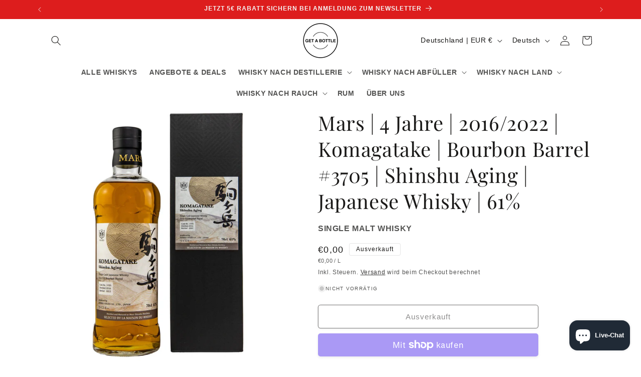

--- FILE ---
content_type: text/html; charset=utf-8
request_url: https://getabottle.de/products/mars-4-jahre-2016-2022-komagatake-bourbon-barrel-3705-shinshu-aging-single-malt-japanese-whisky-0-7l-61
body_size: 59506
content:
<!doctype html>
<html class="js" lang="de">
  <head>
    <meta charset="utf-8">
    <meta http-equiv="X-UA-Compatible" content="IE=edge">
    <meta name="viewport" content="width=device-width,initial-scale=1">
    <meta name="theme-color" content="">
    <link rel="canonical" href="https://getabottle.de/products/mars-4-jahre-2016-2022-komagatake-bourbon-barrel-3705-shinshu-aging-single-malt-japanese-whisky-0-7l-61"><link rel="icon" type="image/png" href="//getabottle.de/cdn/shop/files/BF663A2F-8D87-47F2-9FAF-8BD591E419F1.png?crop=center&height=32&v=1641987941&width=32"><link rel="preconnect" href="https://fonts.shopifycdn.com" crossorigin><title>
      Mars Komagatake 4 Jahre #3705 - kaufen | getabottle.de
 &ndash; GET A BOTTLE</title>

    
      <meta name="description" content="Eine große Auswahl an Mars Whisky und viele weitere Abfüllungen finden Sie jetzt günstig in unserem Online Shop. Ab 100€ versandkostenfrei.">
    

    

<meta property="og:site_name" content="GET A BOTTLE">
<meta property="og:url" content="https://getabottle.de/products/mars-4-jahre-2016-2022-komagatake-bourbon-barrel-3705-shinshu-aging-single-malt-japanese-whisky-0-7l-61">
<meta property="og:title" content="Mars Komagatake 4 Jahre #3705 - kaufen | getabottle.de">
<meta property="og:type" content="product">
<meta property="og:description" content="Eine große Auswahl an Mars Whisky und viele weitere Abfüllungen finden Sie jetzt günstig in unserem Online Shop. Ab 100€ versandkostenfrei."><meta property="og:image" content="http://getabottle.de/cdn/shop/products/mars-4-jahre-20162022-komagatake-bourbon-barrel-3705-shinshu-aging-single-malt-japanese-whisky-07l-61-vol-412480.jpg?v=1677879072">
  <meta property="og:image:secure_url" content="https://getabottle.de/cdn/shop/products/mars-4-jahre-20162022-komagatake-bourbon-barrel-3705-shinshu-aging-single-malt-japanese-whisky-07l-61-vol-412480.jpg?v=1677879072">
  <meta property="og:image:width" content="2000">
  <meta property="og:image:height" content="2000"><meta property="og:price:amount" content="0,00">
  <meta property="og:price:currency" content="EUR"><meta name="twitter:card" content="summary_large_image">
<meta name="twitter:title" content="Mars Komagatake 4 Jahre #3705 - kaufen | getabottle.de">
<meta name="twitter:description" content="Eine große Auswahl an Mars Whisky und viele weitere Abfüllungen finden Sie jetzt günstig in unserem Online Shop. Ab 100€ versandkostenfrei.">


    <script src="//getabottle.de/cdn/shop/t/73/assets/constants.js?v=132983761750457495441728212531" defer="defer"></script>
    <script src="//getabottle.de/cdn/shop/t/73/assets/pubsub.js?v=158357773527763999511728212532" defer="defer"></script>
    <script src="//getabottle.de/cdn/shop/t/73/assets/global.js?v=152862011079830610291728212531" defer="defer"></script>
    <script src="//getabottle.de/cdn/shop/t/73/assets/details-disclosure.js?v=13653116266235556501728212531" defer="defer"></script>
    <script src="//getabottle.de/cdn/shop/t/73/assets/details-modal.js?v=25581673532751508451728212531" defer="defer"></script>
    <script src="//getabottle.de/cdn/shop/t/73/assets/search-form.js?v=133129549252120666541728212532" defer="defer"></script><script>window.performance && window.performance.mark && window.performance.mark('shopify.content_for_header.start');</script><meta name="google-site-verification" content="WRo1E9moxEHhGPcVWhRn6I6DwwYESmar8m4kU95Cr0Y">
<meta id="shopify-digital-wallet" name="shopify-digital-wallet" content="/26773127234/digital_wallets/dialog">
<meta name="shopify-checkout-api-token" content="8d3da30d0bcf677a452627317e0ec57a">
<meta id="in-context-paypal-metadata" data-shop-id="26773127234" data-venmo-supported="false" data-environment="production" data-locale="de_DE" data-paypal-v4="true" data-currency="EUR">
<link rel="alternate" hreflang="x-default" href="https://getabottle.de/products/mars-4-jahre-2016-2022-komagatake-bourbon-barrel-3705-shinshu-aging-single-malt-japanese-whisky-0-7l-61">
<link rel="alternate" hreflang="de" href="https://getabottle.de/products/mars-4-jahre-2016-2022-komagatake-bourbon-barrel-3705-shinshu-aging-single-malt-japanese-whisky-0-7l-61">
<link rel="alternate" hreflang="en" href="https://getabottle.de/en/products/mars-4-jahre-2016-2022-komagatake-bourbon-barrel-3705-shinshu-aging-single-malt-japanese-whisky-0-7l-61">
<link rel="alternate" hreflang="fr" href="https://getabottle.de/fr/products/mars-4-jahre-2016-2022-komagatake-bourbon-barrel-3705-shinshu-aging-single-malt-japanese-whisky-0-7l-61">
<link rel="alternate" hreflang="de-AT" href="https://getabottle.de/de-at/products/mars-4-jahre-2016-2022-komagatake-bourbon-barrel-3705-shinshu-aging-single-malt-japanese-whisky-0-7l-61">
<link rel="alternate" hreflang="en-AT" href="https://getabottle.de/en-at/products/mars-4-jahre-2016-2022-komagatake-bourbon-barrel-3705-shinshu-aging-single-malt-japanese-whisky-0-7l-61">
<link rel="alternate" hreflang="fr-AT" href="https://getabottle.de/fr-at/products/mars-4-jahre-2016-2022-komagatake-bourbon-barrel-3705-shinshu-aging-single-malt-japanese-whisky-0-7l-61">
<link rel="alternate" hreflang="fr-BE" href="https://getabottle.de/fr-be/products/mars-4-jahre-2016-2022-komagatake-bourbon-barrel-3705-shinshu-aging-single-malt-japanese-whisky-0-7l-61">
<link rel="alternate" hreflang="en-BE" href="https://getabottle.de/en-be/products/mars-4-jahre-2016-2022-komagatake-bourbon-barrel-3705-shinshu-aging-single-malt-japanese-whisky-0-7l-61">
<link rel="alternate" hreflang="de-BE" href="https://getabottle.de/de-be/products/mars-4-jahre-2016-2022-komagatake-bourbon-barrel-3705-shinshu-aging-single-malt-japanese-whisky-0-7l-61">
<link rel="alternate" hreflang="fr-FR" href="https://getabottle.de/fr-fr/products/mars-4-jahre-2016-2022-komagatake-bourbon-barrel-3705-shinshu-aging-single-malt-japanese-whisky-0-7l-61">
<link rel="alternate" hreflang="en-FR" href="https://getabottle.de/en-fr/products/mars-4-jahre-2016-2022-komagatake-bourbon-barrel-3705-shinshu-aging-single-malt-japanese-whisky-0-7l-61">
<link rel="alternate" hreflang="de-FR" href="https://getabottle.de/de-fr/products/mars-4-jahre-2016-2022-komagatake-bourbon-barrel-3705-shinshu-aging-single-malt-japanese-whisky-0-7l-61">
<link rel="alternate" hreflang="en-LU" href="https://getabottle.de/en-lu/products/mars-4-jahre-2016-2022-komagatake-bourbon-barrel-3705-shinshu-aging-single-malt-japanese-whisky-0-7l-61">
<link rel="alternate" hreflang="fr-LU" href="https://getabottle.de/fr-lu/products/mars-4-jahre-2016-2022-komagatake-bourbon-barrel-3705-shinshu-aging-single-malt-japanese-whisky-0-7l-61">
<link rel="alternate" hreflang="de-LU" href="https://getabottle.de/de-lu/products/mars-4-jahre-2016-2022-komagatake-bourbon-barrel-3705-shinshu-aging-single-malt-japanese-whisky-0-7l-61">
<link rel="alternate" hreflang="en-NL" href="https://getabottle.de/en-nl/products/mars-4-jahre-2016-2022-komagatake-bourbon-barrel-3705-shinshu-aging-single-malt-japanese-whisky-0-7l-61">
<link rel="alternate" hreflang="fr-NL" href="https://getabottle.de/fr-nl/products/mars-4-jahre-2016-2022-komagatake-bourbon-barrel-3705-shinshu-aging-single-malt-japanese-whisky-0-7l-61">
<link rel="alternate" hreflang="de-NL" href="https://getabottle.de/de-nl/products/mars-4-jahre-2016-2022-komagatake-bourbon-barrel-3705-shinshu-aging-single-malt-japanese-whisky-0-7l-61">
<link rel="alternate" type="application/json+oembed" href="https://getabottle.de/products/mars-4-jahre-2016-2022-komagatake-bourbon-barrel-3705-shinshu-aging-single-malt-japanese-whisky-0-7l-61.oembed">
<script async="async" src="/checkouts/internal/preloads.js?locale=de-DE"></script>
<link rel="preconnect" href="https://shop.app" crossorigin="anonymous">
<script async="async" src="https://shop.app/checkouts/internal/preloads.js?locale=de-DE&shop_id=26773127234" crossorigin="anonymous"></script>
<script id="apple-pay-shop-capabilities" type="application/json">{"shopId":26773127234,"countryCode":"DE","currencyCode":"EUR","merchantCapabilities":["supports3DS"],"merchantId":"gid:\/\/shopify\/Shop\/26773127234","merchantName":"GET A BOTTLE","requiredBillingContactFields":["postalAddress","email"],"requiredShippingContactFields":["postalAddress","email"],"shippingType":"shipping","supportedNetworks":["visa","maestro","masterCard","amex"],"total":{"type":"pending","label":"GET A BOTTLE","amount":"1.00"},"shopifyPaymentsEnabled":true,"supportsSubscriptions":true}</script>
<script id="shopify-features" type="application/json">{"accessToken":"8d3da30d0bcf677a452627317e0ec57a","betas":["rich-media-storefront-analytics"],"domain":"getabottle.de","predictiveSearch":true,"shopId":26773127234,"locale":"de"}</script>
<script>var Shopify = Shopify || {};
Shopify.shop = "get-a-bottle.myshopify.com";
Shopify.locale = "de";
Shopify.currency = {"active":"EUR","rate":"1.0"};
Shopify.country = "DE";
Shopify.theme = {"name":"Updated copy of Dawn 15 - 2 July 2024","id":171252154632,"schema_name":"Dawn","schema_version":"15.2.0","theme_store_id":887,"role":"main"};
Shopify.theme.handle = "null";
Shopify.theme.style = {"id":null,"handle":null};
Shopify.cdnHost = "getabottle.de/cdn";
Shopify.routes = Shopify.routes || {};
Shopify.routes.root = "/";</script>
<script type="module">!function(o){(o.Shopify=o.Shopify||{}).modules=!0}(window);</script>
<script>!function(o){function n(){var o=[];function n(){o.push(Array.prototype.slice.apply(arguments))}return n.q=o,n}var t=o.Shopify=o.Shopify||{};t.loadFeatures=n(),t.autoloadFeatures=n()}(window);</script>
<script>
  window.ShopifyPay = window.ShopifyPay || {};
  window.ShopifyPay.apiHost = "shop.app\/pay";
  window.ShopifyPay.redirectState = null;
</script>
<script id="shop-js-analytics" type="application/json">{"pageType":"product"}</script>
<script defer="defer" async type="module" src="//getabottle.de/cdn/shopifycloud/shop-js/modules/v2/client.init-shop-cart-sync_e98Ab_XN.de.esm.js"></script>
<script defer="defer" async type="module" src="//getabottle.de/cdn/shopifycloud/shop-js/modules/v2/chunk.common_Pcw9EP95.esm.js"></script>
<script defer="defer" async type="module" src="//getabottle.de/cdn/shopifycloud/shop-js/modules/v2/chunk.modal_CzmY4ZhL.esm.js"></script>
<script type="module">
  await import("//getabottle.de/cdn/shopifycloud/shop-js/modules/v2/client.init-shop-cart-sync_e98Ab_XN.de.esm.js");
await import("//getabottle.de/cdn/shopifycloud/shop-js/modules/v2/chunk.common_Pcw9EP95.esm.js");
await import("//getabottle.de/cdn/shopifycloud/shop-js/modules/v2/chunk.modal_CzmY4ZhL.esm.js");

  window.Shopify.SignInWithShop?.initShopCartSync?.({"fedCMEnabled":true,"windoidEnabled":true});

</script>
<script>
  window.Shopify = window.Shopify || {};
  if (!window.Shopify.featureAssets) window.Shopify.featureAssets = {};
  window.Shopify.featureAssets['shop-js'] = {"shop-cart-sync":["modules/v2/client.shop-cart-sync_DazCVyJ3.de.esm.js","modules/v2/chunk.common_Pcw9EP95.esm.js","modules/v2/chunk.modal_CzmY4ZhL.esm.js"],"init-fed-cm":["modules/v2/client.init-fed-cm_D0AulfmK.de.esm.js","modules/v2/chunk.common_Pcw9EP95.esm.js","modules/v2/chunk.modal_CzmY4ZhL.esm.js"],"shop-cash-offers":["modules/v2/client.shop-cash-offers_BISyWFEA.de.esm.js","modules/v2/chunk.common_Pcw9EP95.esm.js","modules/v2/chunk.modal_CzmY4ZhL.esm.js"],"shop-login-button":["modules/v2/client.shop-login-button_D_c1vx_E.de.esm.js","modules/v2/chunk.common_Pcw9EP95.esm.js","modules/v2/chunk.modal_CzmY4ZhL.esm.js"],"pay-button":["modules/v2/client.pay-button_CHADzJ4g.de.esm.js","modules/v2/chunk.common_Pcw9EP95.esm.js","modules/v2/chunk.modal_CzmY4ZhL.esm.js"],"shop-button":["modules/v2/client.shop-button_CQnD2U3v.de.esm.js","modules/v2/chunk.common_Pcw9EP95.esm.js","modules/v2/chunk.modal_CzmY4ZhL.esm.js"],"avatar":["modules/v2/client.avatar_BTnouDA3.de.esm.js"],"init-windoid":["modules/v2/client.init-windoid_CmA0-hrC.de.esm.js","modules/v2/chunk.common_Pcw9EP95.esm.js","modules/v2/chunk.modal_CzmY4ZhL.esm.js"],"init-shop-for-new-customer-accounts":["modules/v2/client.init-shop-for-new-customer-accounts_BCzC_Mib.de.esm.js","modules/v2/client.shop-login-button_D_c1vx_E.de.esm.js","modules/v2/chunk.common_Pcw9EP95.esm.js","modules/v2/chunk.modal_CzmY4ZhL.esm.js"],"init-shop-email-lookup-coordinator":["modules/v2/client.init-shop-email-lookup-coordinator_DYzOit4u.de.esm.js","modules/v2/chunk.common_Pcw9EP95.esm.js","modules/v2/chunk.modal_CzmY4ZhL.esm.js"],"init-shop-cart-sync":["modules/v2/client.init-shop-cart-sync_e98Ab_XN.de.esm.js","modules/v2/chunk.common_Pcw9EP95.esm.js","modules/v2/chunk.modal_CzmY4ZhL.esm.js"],"shop-toast-manager":["modules/v2/client.shop-toast-manager_Bc-1elH8.de.esm.js","modules/v2/chunk.common_Pcw9EP95.esm.js","modules/v2/chunk.modal_CzmY4ZhL.esm.js"],"init-customer-accounts":["modules/v2/client.init-customer-accounts_CqlRHmZs.de.esm.js","modules/v2/client.shop-login-button_D_c1vx_E.de.esm.js","modules/v2/chunk.common_Pcw9EP95.esm.js","modules/v2/chunk.modal_CzmY4ZhL.esm.js"],"init-customer-accounts-sign-up":["modules/v2/client.init-customer-accounts-sign-up_DZmBw6yB.de.esm.js","modules/v2/client.shop-login-button_D_c1vx_E.de.esm.js","modules/v2/chunk.common_Pcw9EP95.esm.js","modules/v2/chunk.modal_CzmY4ZhL.esm.js"],"shop-follow-button":["modules/v2/client.shop-follow-button_Cx-w7rSq.de.esm.js","modules/v2/chunk.common_Pcw9EP95.esm.js","modules/v2/chunk.modal_CzmY4ZhL.esm.js"],"checkout-modal":["modules/v2/client.checkout-modal_Djjmh8qM.de.esm.js","modules/v2/chunk.common_Pcw9EP95.esm.js","modules/v2/chunk.modal_CzmY4ZhL.esm.js"],"shop-login":["modules/v2/client.shop-login_DMZMgoZf.de.esm.js","modules/v2/chunk.common_Pcw9EP95.esm.js","modules/v2/chunk.modal_CzmY4ZhL.esm.js"],"lead-capture":["modules/v2/client.lead-capture_SqejaEd8.de.esm.js","modules/v2/chunk.common_Pcw9EP95.esm.js","modules/v2/chunk.modal_CzmY4ZhL.esm.js"],"payment-terms":["modules/v2/client.payment-terms_DUeEqFTJ.de.esm.js","modules/v2/chunk.common_Pcw9EP95.esm.js","modules/v2/chunk.modal_CzmY4ZhL.esm.js"]};
</script>
<script>(function() {
  var isLoaded = false;
  function asyncLoad() {
    if (isLoaded) return;
    isLoaded = true;
    var urls = ["","","",""];
    for (var i = 0; i < urls.length; i++) {
      var s = document.createElement('script');
      s.type = 'text/javascript';
      s.async = true;
      s.src = urls[i];
      var x = document.getElementsByTagName('script')[0];
      x.parentNode.insertBefore(s, x);
    }
  };
  if(window.attachEvent) {
    window.attachEvent('onload', asyncLoad);
  } else {
    window.addEventListener('load', asyncLoad, false);
  }
})();</script>
<script id="__st">var __st={"a":26773127234,"offset":3600,"reqid":"cc8cf5ee-a647-410a-b172-d51c080311e2-1769114289","pageurl":"getabottle.de\/products\/mars-4-jahre-2016-2022-komagatake-bourbon-barrel-3705-shinshu-aging-single-malt-japanese-whisky-0-7l-61","u":"b34acbc1cf54","p":"product","rtyp":"product","rid":8146237948168};</script>
<script>window.ShopifyPaypalV4VisibilityTracking = true;</script>
<script id="captcha-bootstrap">!function(){'use strict';const t='contact',e='account',n='new_comment',o=[[t,t],['blogs',n],['comments',n],[t,'customer']],c=[[e,'customer_login'],[e,'guest_login'],[e,'recover_customer_password'],[e,'create_customer']],r=t=>t.map((([t,e])=>`form[action*='/${t}']:not([data-nocaptcha='true']) input[name='form_type'][value='${e}']`)).join(','),a=t=>()=>t?[...document.querySelectorAll(t)].map((t=>t.form)):[];function s(){const t=[...o],e=r(t);return a(e)}const i='password',u='form_key',d=['recaptcha-v3-token','g-recaptcha-response','h-captcha-response',i],f=()=>{try{return window.sessionStorage}catch{return}},m='__shopify_v',_=t=>t.elements[u];function p(t,e,n=!1){try{const o=window.sessionStorage,c=JSON.parse(o.getItem(e)),{data:r}=function(t){const{data:e,action:n}=t;return t[m]||n?{data:e,action:n}:{data:t,action:n}}(c);for(const[e,n]of Object.entries(r))t.elements[e]&&(t.elements[e].value=n);n&&o.removeItem(e)}catch(o){console.error('form repopulation failed',{error:o})}}const l='form_type',E='cptcha';function T(t){t.dataset[E]=!0}const w=window,h=w.document,L='Shopify',v='ce_forms',y='captcha';let A=!1;((t,e)=>{const n=(g='f06e6c50-85a8-45c8-87d0-21a2b65856fe',I='https://cdn.shopify.com/shopifycloud/storefront-forms-hcaptcha/ce_storefront_forms_captcha_hcaptcha.v1.5.2.iife.js',D={infoText:'Durch hCaptcha geschützt',privacyText:'Datenschutz',termsText:'Allgemeine Geschäftsbedingungen'},(t,e,n)=>{const o=w[L][v],c=o.bindForm;if(c)return c(t,g,e,D).then(n);var r;o.q.push([[t,g,e,D],n]),r=I,A||(h.body.append(Object.assign(h.createElement('script'),{id:'captcha-provider',async:!0,src:r})),A=!0)});var g,I,D;w[L]=w[L]||{},w[L][v]=w[L][v]||{},w[L][v].q=[],w[L][y]=w[L][y]||{},w[L][y].protect=function(t,e){n(t,void 0,e),T(t)},Object.freeze(w[L][y]),function(t,e,n,w,h,L){const[v,y,A,g]=function(t,e,n){const i=e?o:[],u=t?c:[],d=[...i,...u],f=r(d),m=r(i),_=r(d.filter((([t,e])=>n.includes(e))));return[a(f),a(m),a(_),s()]}(w,h,L),I=t=>{const e=t.target;return e instanceof HTMLFormElement?e:e&&e.form},D=t=>v().includes(t);t.addEventListener('submit',(t=>{const e=I(t);if(!e)return;const n=D(e)&&!e.dataset.hcaptchaBound&&!e.dataset.recaptchaBound,o=_(e),c=g().includes(e)&&(!o||!o.value);(n||c)&&t.preventDefault(),c&&!n&&(function(t){try{if(!f())return;!function(t){const e=f();if(!e)return;const n=_(t);if(!n)return;const o=n.value;o&&e.removeItem(o)}(t);const e=Array.from(Array(32),(()=>Math.random().toString(36)[2])).join('');!function(t,e){_(t)||t.append(Object.assign(document.createElement('input'),{type:'hidden',name:u})),t.elements[u].value=e}(t,e),function(t,e){const n=f();if(!n)return;const o=[...t.querySelectorAll(`input[type='${i}']`)].map((({name:t})=>t)),c=[...d,...o],r={};for(const[a,s]of new FormData(t).entries())c.includes(a)||(r[a]=s);n.setItem(e,JSON.stringify({[m]:1,action:t.action,data:r}))}(t,e)}catch(e){console.error('failed to persist form',e)}}(e),e.submit())}));const S=(t,e)=>{t&&!t.dataset[E]&&(n(t,e.some((e=>e===t))),T(t))};for(const o of['focusin','change'])t.addEventListener(o,(t=>{const e=I(t);D(e)&&S(e,y())}));const B=e.get('form_key'),M=e.get(l),P=B&&M;t.addEventListener('DOMContentLoaded',(()=>{const t=y();if(P)for(const e of t)e.elements[l].value===M&&p(e,B);[...new Set([...A(),...v().filter((t=>'true'===t.dataset.shopifyCaptcha))])].forEach((e=>S(e,t)))}))}(h,new URLSearchParams(w.location.search),n,t,e,['guest_login'])})(!0,!0)}();</script>
<script integrity="sha256-4kQ18oKyAcykRKYeNunJcIwy7WH5gtpwJnB7kiuLZ1E=" data-source-attribution="shopify.loadfeatures" defer="defer" src="//getabottle.de/cdn/shopifycloud/storefront/assets/storefront/load_feature-a0a9edcb.js" crossorigin="anonymous"></script>
<script crossorigin="anonymous" defer="defer" src="//getabottle.de/cdn/shopifycloud/storefront/assets/shopify_pay/storefront-65b4c6d7.js?v=20250812"></script>
<script data-source-attribution="shopify.dynamic_checkout.dynamic.init">var Shopify=Shopify||{};Shopify.PaymentButton=Shopify.PaymentButton||{isStorefrontPortableWallets:!0,init:function(){window.Shopify.PaymentButton.init=function(){};var t=document.createElement("script");t.src="https://getabottle.de/cdn/shopifycloud/portable-wallets/latest/portable-wallets.de.js",t.type="module",document.head.appendChild(t)}};
</script>
<script data-source-attribution="shopify.dynamic_checkout.buyer_consent">
  function portableWalletsHideBuyerConsent(e){var t=document.getElementById("shopify-buyer-consent"),n=document.getElementById("shopify-subscription-policy-button");t&&n&&(t.classList.add("hidden"),t.setAttribute("aria-hidden","true"),n.removeEventListener("click",e))}function portableWalletsShowBuyerConsent(e){var t=document.getElementById("shopify-buyer-consent"),n=document.getElementById("shopify-subscription-policy-button");t&&n&&(t.classList.remove("hidden"),t.removeAttribute("aria-hidden"),n.addEventListener("click",e))}window.Shopify?.PaymentButton&&(window.Shopify.PaymentButton.hideBuyerConsent=portableWalletsHideBuyerConsent,window.Shopify.PaymentButton.showBuyerConsent=portableWalletsShowBuyerConsent);
</script>
<script>
  function portableWalletsCleanup(e){e&&e.src&&console.error("Failed to load portable wallets script "+e.src);var t=document.querySelectorAll("shopify-accelerated-checkout .shopify-payment-button__skeleton, shopify-accelerated-checkout-cart .wallet-cart-button__skeleton"),e=document.getElementById("shopify-buyer-consent");for(let e=0;e<t.length;e++)t[e].remove();e&&e.remove()}function portableWalletsNotLoadedAsModule(e){e instanceof ErrorEvent&&"string"==typeof e.message&&e.message.includes("import.meta")&&"string"==typeof e.filename&&e.filename.includes("portable-wallets")&&(window.removeEventListener("error",portableWalletsNotLoadedAsModule),window.Shopify.PaymentButton.failedToLoad=e,"loading"===document.readyState?document.addEventListener("DOMContentLoaded",window.Shopify.PaymentButton.init):window.Shopify.PaymentButton.init())}window.addEventListener("error",portableWalletsNotLoadedAsModule);
</script>

<script type="module" src="https://getabottle.de/cdn/shopifycloud/portable-wallets/latest/portable-wallets.de.js" onError="portableWalletsCleanup(this)" crossorigin="anonymous"></script>
<script nomodule>
  document.addEventListener("DOMContentLoaded", portableWalletsCleanup);
</script>

<script id='scb4127' type='text/javascript' async='' src='https://getabottle.de/cdn/shopifycloud/privacy-banner/storefront-banner.js'></script><link id="shopify-accelerated-checkout-styles" rel="stylesheet" media="screen" href="https://getabottle.de/cdn/shopifycloud/portable-wallets/latest/accelerated-checkout-backwards-compat.css" crossorigin="anonymous">
<style id="shopify-accelerated-checkout-cart">
        #shopify-buyer-consent {
  margin-top: 1em;
  display: inline-block;
  width: 100%;
}

#shopify-buyer-consent.hidden {
  display: none;
}

#shopify-subscription-policy-button {
  background: none;
  border: none;
  padding: 0;
  text-decoration: underline;
  font-size: inherit;
  cursor: pointer;
}

#shopify-subscription-policy-button::before {
  box-shadow: none;
}

      </style>
<script id="sections-script" data-sections="header" defer="defer" src="//getabottle.de/cdn/shop/t/73/compiled_assets/scripts.js?v=6796"></script>
<script>window.performance && window.performance.mark && window.performance.mark('shopify.content_for_header.end');</script>

    <style data-shopify>
      
      
      
      
      @font-face {
  font-family: "Playfair Display";
  font-weight: 400;
  font-style: normal;
  font-display: swap;
  src: url("//getabottle.de/cdn/fonts/playfair_display/playfairdisplay_n4.9980f3e16959dc89137cc1369bfc3ae98af1deb9.woff2") format("woff2"),
       url("//getabottle.de/cdn/fonts/playfair_display/playfairdisplay_n4.c562b7c8e5637886a811d2a017f9e023166064ee.woff") format("woff");
}


      
        :root,
        .color-background-1 {
          --color-background: 255,255,255;
        
          --gradient-background: #ffffff;
        

        

        --color-foreground: 26,25,24;
        --color-background-contrast: 191,191,191;
        --color-shadow: 155,155,155;
        --color-button: 236,76,71;
        --color-button-text: 255,255,255;
        --color-secondary-button: 255,255,255;
        --color-secondary-button-text: 26,25,24;
        --color-link: 26,25,24;
        --color-badge-foreground: 26,25,24;
        --color-badge-background: 255,255,255;
        --color-badge-border: 26,25,24;
        --payment-terms-background-color: rgb(255 255 255);
      }
      
        
        .color-background-2 {
          --color-background: 255,255,255;
        
          --gradient-background: #ffffff;
        

        

        --color-foreground: 0,0,0;
        --color-background-contrast: 191,191,191;
        --color-shadow: 17,19,20;
        --color-button: 238,27,27;
        --color-button-text: 255,255,255;
        --color-secondary-button: 255,255,255;
        --color-secondary-button-text: 23,62,67;
        --color-link: 23,62,67;
        --color-badge-foreground: 0,0,0;
        --color-badge-background: 255,255,255;
        --color-badge-border: 0,0,0;
        --payment-terms-background-color: rgb(255 255 255);
      }
      
        
        .color-inverse {
          --color-background: 221,29,29;
        
          --gradient-background: #dd1d1d;
        

        

        --color-foreground: 245,245,245;
        --color-background-contrast: 108,14,14;
        --color-shadow: 28,58,55;
        --color-button: 249,249,241;
        --color-button-text: 26,25,24;
        --color-secondary-button: 221,29,29;
        --color-secondary-button-text: 244,244,242;
        --color-link: 244,244,242;
        --color-badge-foreground: 245,245,245;
        --color-badge-background: 221,29,29;
        --color-badge-border: 245,245,245;
        --payment-terms-background-color: rgb(221 29 29);
      }
      
        
        .color-accent-1 {
          --color-background: 213,225,221;
        
          --gradient-background: #d5e1dd;
        

        

        --color-foreground: 43,65,65;
        --color-background-contrast: 139,172,161;
        --color-shadow: 28,35,35;
        --color-button: 233,128,67;
        --color-button-text: 213,225,221;
        --color-secondary-button: 213,225,221;
        --color-secondary-button-text: 43,65,65;
        --color-link: 43,65,65;
        --color-badge-foreground: 43,65,65;
        --color-badge-background: 213,225,221;
        --color-badge-border: 43,65,65;
        --payment-terms-background-color: rgb(213 225 221);
      }
      
        
        .color-accent-2 {
          --color-background: 51,51,51;
        
          --gradient-background: #333333;
        

        

        --color-foreground: 255,255,255;
        --color-background-contrast: 64,64,64;
        --color-shadow: 29,30,28;
        --color-button: 255,255,255;
        --color-button-text: 29,30,28;
        --color-secondary-button: 51,51,51;
        --color-secondary-button-text: 255,255,255;
        --color-link: 255,255,255;
        --color-badge-foreground: 255,255,255;
        --color-badge-background: 51,51,51;
        --color-badge-border: 255,255,255;
        --payment-terms-background-color: rgb(51 51 51);
      }
      
        
        .color-scheme-38366595-d1ea-4db9-8a21-a48abff3f686 {
          --color-background: 238,27,27;
        
          --gradient-background: #ee1b1b;
        

        

        --color-foreground: 255,255,255;
        --color-background-contrast: 128,10,10;
        --color-shadow: 18,18,18;
        --color-button: 221,29,29;
        --color-button-text: 255,255,255;
        --color-secondary-button: 238,27,27;
        --color-secondary-button-text: 51,51,51;
        --color-link: 51,51,51;
        --color-badge-foreground: 255,255,255;
        --color-badge-background: 238,27,27;
        --color-badge-border: 255,255,255;
        --payment-terms-background-color: rgb(238 27 27);
      }
      

      body, .color-background-1, .color-background-2, .color-inverse, .color-accent-1, .color-accent-2, .color-scheme-38366595-d1ea-4db9-8a21-a48abff3f686 {
        color: rgba(var(--color-foreground), 0.75);
        background-color: rgb(var(--color-background));
      }

      :root {
        --font-body-family: Helvetica, Arial, sans-serif;
        --font-body-style: normal;
        --font-body-weight: 400;
        --font-body-weight-bold: 700;

        --font-heading-family: "Playfair Display", serif;
        --font-heading-style: normal;
        --font-heading-weight: 400;

        --font-body-scale: 1.0;
        --font-heading-scale: 1.0;

        --media-padding: px;
        --media-border-opacity: 0.05;
        --media-border-width: 0px;
        --media-radius: 0px;
        --media-shadow-opacity: 0.0;
        --media-shadow-horizontal-offset: 0px;
        --media-shadow-vertical-offset: 4px;
        --media-shadow-blur-radius: 5px;
        --media-shadow-visible: 0;

        --page-width: 120rem;
        --page-width-margin: 0rem;

        --product-card-image-padding: 0.2rem;
        --product-card-corner-radius: 0.4rem;
        --product-card-text-alignment: center;
        --product-card-border-width: 0.0rem;
        --product-card-border-opacity: 0.05;
        --product-card-shadow-opacity: 0.1;
        --product-card-shadow-visible: 1;
        --product-card-shadow-horizontal-offset: 0.0rem;
        --product-card-shadow-vertical-offset: 0.2rem;
        --product-card-shadow-blur-radius: 0.5rem;

        --collection-card-image-padding: 0.0rem;
        --collection-card-corner-radius: 0.0rem;
        --collection-card-text-alignment: left;
        --collection-card-border-width: 0.0rem;
        --collection-card-border-opacity: 0.0;
        --collection-card-shadow-opacity: 0.1;
        --collection-card-shadow-visible: 1;
        --collection-card-shadow-horizontal-offset: 0.0rem;
        --collection-card-shadow-vertical-offset: 0.0rem;
        --collection-card-shadow-blur-radius: 0.0rem;

        --blog-card-image-padding: 0.0rem;
        --blog-card-corner-radius: 0.0rem;
        --blog-card-text-alignment: left;
        --blog-card-border-width: 0.0rem;
        --blog-card-border-opacity: 0.0;
        --blog-card-shadow-opacity: 0.1;
        --blog-card-shadow-visible: 1;
        --blog-card-shadow-horizontal-offset: 0.0rem;
        --blog-card-shadow-vertical-offset: 0.0rem;
        --blog-card-shadow-blur-radius: 0.0rem;

        --badge-corner-radius: 0.4rem;

        --popup-border-width: 1px;
        --popup-border-opacity: 0.1;
        --popup-corner-radius: 0px;
        --popup-shadow-opacity: 0.0;
        --popup-shadow-horizontal-offset: 0px;
        --popup-shadow-vertical-offset: 4px;
        --popup-shadow-blur-radius: 5px;

        --drawer-border-width: 1px;
        --drawer-border-opacity: 0.1;
        --drawer-shadow-opacity: 0.0;
        --drawer-shadow-horizontal-offset: 0px;
        --drawer-shadow-vertical-offset: 4px;
        --drawer-shadow-blur-radius: 5px;

        --spacing-sections-desktop: 0px;
        --spacing-sections-mobile: 0px;

        --grid-desktop-vertical-spacing: 4px;
        --grid-desktop-horizontal-spacing: 8px;
        --grid-mobile-vertical-spacing: 2px;
        --grid-mobile-horizontal-spacing: 4px;

        --text-boxes-border-opacity: 0.1;
        --text-boxes-border-width: 0px;
        --text-boxes-radius: 0px;
        --text-boxes-shadow-opacity: 0.0;
        --text-boxes-shadow-visible: 0;
        --text-boxes-shadow-horizontal-offset: 0px;
        --text-boxes-shadow-vertical-offset: 4px;
        --text-boxes-shadow-blur-radius: 5px;

        --buttons-radius: 4px;
        --buttons-radius-outset: 5px;
        --buttons-border-width: 1px;
        --buttons-border-opacity: 1.0;
        --buttons-shadow-opacity: 0.2;
        --buttons-shadow-visible: 1;
        --buttons-shadow-horizontal-offset: 0px;
        --buttons-shadow-vertical-offset: 2px;
        --buttons-shadow-blur-radius: 5px;
        --buttons-border-offset: 0.3px;

        --inputs-radius: 4px;
        --inputs-border-width: 2px;
        --inputs-border-opacity: 1.0;
        --inputs-shadow-opacity: 0.2;
        --inputs-shadow-horizontal-offset: 0px;
        --inputs-margin-offset: 2px;
        --inputs-shadow-vertical-offset: 2px;
        --inputs-shadow-blur-radius: 5px;
        --inputs-radius-outset: 6px;

        --variant-pills-radius: 40px;
        --variant-pills-border-width: 1px;
        --variant-pills-border-opacity: 0.55;
        --variant-pills-shadow-opacity: 0.0;
        --variant-pills-shadow-horizontal-offset: 0px;
        --variant-pills-shadow-vertical-offset: 4px;
        --variant-pills-shadow-blur-radius: 5px;
      }

      *,
      *::before,
      *::after {
        box-sizing: inherit;
      }

      html {
        box-sizing: border-box;
        font-size: calc(var(--font-body-scale) * 62.5%);
        height: 100%;
      }

      body {
        display: grid;
        grid-template-rows: auto auto 1fr auto;
        grid-template-columns: 100%;
        min-height: 100%;
        margin: 0;
        font-size: 1.5rem;
        letter-spacing: 0.06rem;
        line-height: calc(1 + 0.8 / var(--font-body-scale));
        font-family: var(--font-body-family);
        font-style: var(--font-body-style);
        font-weight: var(--font-body-weight);
      }

      @media screen and (min-width: 750px) {
        body {
          font-size: 1.6rem;
        }
      }
    </style>

    <link href="//getabottle.de/cdn/shop/t/73/assets/base.css?v=117231236322913877491734954541" rel="stylesheet" type="text/css" media="all" />
    <link rel="stylesheet" href="//getabottle.de/cdn/shop/t/73/assets/component-cart-items.css?v=123238115697927560811728212531" media="print" onload="this.media='all'">
      <link rel="preload" as="font" href="//getabottle.de/cdn/fonts/playfair_display/playfairdisplay_n4.9980f3e16959dc89137cc1369bfc3ae98af1deb9.woff2" type="font/woff2" crossorigin>
      
<link href="//getabottle.de/cdn/shop/t/73/assets/component-localization-form.css?v=170315343355214948141728212531" rel="stylesheet" type="text/css" media="all" />
      <script src="//getabottle.de/cdn/shop/t/73/assets/localization-form.js?v=144176611646395275351728212532" defer="defer"></script><link
        rel="stylesheet"
        href="//getabottle.de/cdn/shop/t/73/assets/component-predictive-search.css?v=118923337488134913561728212531"
        media="print"
        onload="this.media='all'"
      ><script>
      if (Shopify.designMode) {
        document.documentElement.classList.add('shopify-design-mode');
      }
    </script>
  <!-- BEGIN app block: shopify://apps/tinyseo/blocks/product-json-ld-embed/0605268f-f7c4-4e95-b560-e43df7d59ae4 --><script type="application/ld+json" id="tinyimg-product-json-ld">{
  "@context": "https://schema.org/",
  "@type": "Product",
  "@id": "https://getabottle.de/products/mars-4-jahre-2016-2022-komagatake-bourbon-barrel-3705-shinshu-aging-single-malt-japanese-whisky-0-7l-61",

  "category": "Whiskey",
  

  
  
  

  

  "weight": {
  "@type": "QuantitativeValue",
  "value": "1.5",
  "unitCode": "KGM"
  },"offers" : [
  {
  "@type" : "Offer" ,
  "gtin13": "4976881504790",

  "sku": "44118891725064",
  "priceCurrency" : "EUR" ,
  "price": "0.0",
  "priceValidUntil": "2026-04-22",
  
  
  "availability" : "http://schema.org/OutOfStock",
  
  "itemCondition": "http://schema.org/NewCondition",
  

  "url" : "https://getabottle.de/products/mars-4-jahre-2016-2022-komagatake-bourbon-barrel-3705-shinshu-aging-single-malt-japanese-whisky-0-7l-61?variant=44118891725064",
  

  
  
  
  
  "seller" : {
  "@type" : "Organization",
  "name" : "GET A BOTTLE"
  }
  }
  ],
  "name": "Mars | 4 Jahre | 2016\/2022 | Komagatake | Bourbon Barrel #3705 | Shinshu Aging | Japanese Whisky | 61%","image": "https://getabottle.de/cdn/shop/products/mars-4-jahre-20162022-komagatake-bourbon-barrel-3705-shinshu-aging-single-malt-japanese-whisky-07l-61-vol-412480.jpg?v=1677879072",








  
  
  
  




  
  
  
  
  
  


  
  
  
  
"description": "Dieser 4 Jahre alte Single Malt Mars Komagatake Shinshu Aging #3705 ist ein limitierter Single Barrel Whisky aus der Mars Tsunuki Destillerie in Japan, die sich auf der Insel Kiusiu befindet.  Destilliert und gereift im Shinshu-Keller im Herzen der japanischen Alpen auf einer Höhe von 800 Metern, zeigt dieser Sammler-Whisky ein raffiniertes, fruchtiges und frisches Profil. Er wurde für die Antipodes Collection von LMDW abgefüllt.",
  "manufacturer": "Mars",
  "material": "",
  "url": "https://getabottle.de/products/mars-4-jahre-2016-2022-komagatake-bourbon-barrel-3705-shinshu-aging-single-malt-japanese-whisky-0-7l-61",
    
  "additionalProperty":
  [
  
    
    
    ],
    
    "brand": {
      "@type": "Brand",
      "name": "Mars"
    }
 }
</script>
<!-- END app block --><!-- BEGIN app block: shopify://apps/tinyseo/blocks/breadcrumbs-json-ld-embed/0605268f-f7c4-4e95-b560-e43df7d59ae4 --><script type="application/ld+json" id="tinyimg-breadcrumbs-json-ld">
      {
        "@context": "https://schema.org",
        "@type": "BreadcrumbList",
        "itemListElement": [
          {
            "@type": "ListItem",
            "position": 1,
            "item": {
              "@id": "https://getabottle.de",
          "name": "Home"
        }
      }
      
        
        
      ,{
        "@type": "ListItem",
        "position": 2,
        "item": {
          "@id": "https://getabottle.de/products/mars-4-jahre-2016-2022-komagatake-bourbon-barrel-3705-shinshu-aging-single-malt-japanese-whisky-0-7l-61",
          "name": "Mars | 4 Jahre | 2016/2022 | Komagatake | Bourbon Barrel #3705 | Shinshu Aging | Japanese Whisky | 61%"
        }
      }
      
      ]
    }
  </script>
<!-- END app block --><script src="https://cdn.shopify.com/extensions/e8878072-2f6b-4e89-8082-94b04320908d/inbox-1254/assets/inbox-chat-loader.js" type="text/javascript" defer="defer"></script>
<script src="https://cdn.shopify.com/extensions/60de0b98-b80e-45e9-8a6a-3109ed7982d8/forms-2296/assets/shopify-forms-loader.js" type="text/javascript" defer="defer"></script>
<link href="https://monorail-edge.shopifysvc.com" rel="dns-prefetch">
<script>(function(){if ("sendBeacon" in navigator && "performance" in window) {try {var session_token_from_headers = performance.getEntriesByType('navigation')[0].serverTiming.find(x => x.name == '_s').description;} catch {var session_token_from_headers = undefined;}var session_cookie_matches = document.cookie.match(/_shopify_s=([^;]*)/);var session_token_from_cookie = session_cookie_matches && session_cookie_matches.length === 2 ? session_cookie_matches[1] : "";var session_token = session_token_from_headers || session_token_from_cookie || "";function handle_abandonment_event(e) {var entries = performance.getEntries().filter(function(entry) {return /monorail-edge.shopifysvc.com/.test(entry.name);});if (!window.abandonment_tracked && entries.length === 0) {window.abandonment_tracked = true;var currentMs = Date.now();var navigation_start = performance.timing.navigationStart;var payload = {shop_id: 26773127234,url: window.location.href,navigation_start,duration: currentMs - navigation_start,session_token,page_type: "product"};window.navigator.sendBeacon("https://monorail-edge.shopifysvc.com/v1/produce", JSON.stringify({schema_id: "online_store_buyer_site_abandonment/1.1",payload: payload,metadata: {event_created_at_ms: currentMs,event_sent_at_ms: currentMs}}));}}window.addEventListener('pagehide', handle_abandonment_event);}}());</script>
<script id="web-pixels-manager-setup">(function e(e,d,r,n,o){if(void 0===o&&(o={}),!Boolean(null===(a=null===(i=window.Shopify)||void 0===i?void 0:i.analytics)||void 0===a?void 0:a.replayQueue)){var i,a;window.Shopify=window.Shopify||{};var t=window.Shopify;t.analytics=t.analytics||{};var s=t.analytics;s.replayQueue=[],s.publish=function(e,d,r){return s.replayQueue.push([e,d,r]),!0};try{self.performance.mark("wpm:start")}catch(e){}var l=function(){var e={modern:/Edge?\/(1{2}[4-9]|1[2-9]\d|[2-9]\d{2}|\d{4,})\.\d+(\.\d+|)|Firefox\/(1{2}[4-9]|1[2-9]\d|[2-9]\d{2}|\d{4,})\.\d+(\.\d+|)|Chrom(ium|e)\/(9{2}|\d{3,})\.\d+(\.\d+|)|(Maci|X1{2}).+ Version\/(15\.\d+|(1[6-9]|[2-9]\d|\d{3,})\.\d+)([,.]\d+|)( \(\w+\)|)( Mobile\/\w+|) Safari\/|Chrome.+OPR\/(9{2}|\d{3,})\.\d+\.\d+|(CPU[ +]OS|iPhone[ +]OS|CPU[ +]iPhone|CPU IPhone OS|CPU iPad OS)[ +]+(15[._]\d+|(1[6-9]|[2-9]\d|\d{3,})[._]\d+)([._]\d+|)|Android:?[ /-](13[3-9]|1[4-9]\d|[2-9]\d{2}|\d{4,})(\.\d+|)(\.\d+|)|Android.+Firefox\/(13[5-9]|1[4-9]\d|[2-9]\d{2}|\d{4,})\.\d+(\.\d+|)|Android.+Chrom(ium|e)\/(13[3-9]|1[4-9]\d|[2-9]\d{2}|\d{4,})\.\d+(\.\d+|)|SamsungBrowser\/([2-9]\d|\d{3,})\.\d+/,legacy:/Edge?\/(1[6-9]|[2-9]\d|\d{3,})\.\d+(\.\d+|)|Firefox\/(5[4-9]|[6-9]\d|\d{3,})\.\d+(\.\d+|)|Chrom(ium|e)\/(5[1-9]|[6-9]\d|\d{3,})\.\d+(\.\d+|)([\d.]+$|.*Safari\/(?![\d.]+ Edge\/[\d.]+$))|(Maci|X1{2}).+ Version\/(10\.\d+|(1[1-9]|[2-9]\d|\d{3,})\.\d+)([,.]\d+|)( \(\w+\)|)( Mobile\/\w+|) Safari\/|Chrome.+OPR\/(3[89]|[4-9]\d|\d{3,})\.\d+\.\d+|(CPU[ +]OS|iPhone[ +]OS|CPU[ +]iPhone|CPU IPhone OS|CPU iPad OS)[ +]+(10[._]\d+|(1[1-9]|[2-9]\d|\d{3,})[._]\d+)([._]\d+|)|Android:?[ /-](13[3-9]|1[4-9]\d|[2-9]\d{2}|\d{4,})(\.\d+|)(\.\d+|)|Mobile Safari.+OPR\/([89]\d|\d{3,})\.\d+\.\d+|Android.+Firefox\/(13[5-9]|1[4-9]\d|[2-9]\d{2}|\d{4,})\.\d+(\.\d+|)|Android.+Chrom(ium|e)\/(13[3-9]|1[4-9]\d|[2-9]\d{2}|\d{4,})\.\d+(\.\d+|)|Android.+(UC? ?Browser|UCWEB|U3)[ /]?(15\.([5-9]|\d{2,})|(1[6-9]|[2-9]\d|\d{3,})\.\d+)\.\d+|SamsungBrowser\/(5\.\d+|([6-9]|\d{2,})\.\d+)|Android.+MQ{2}Browser\/(14(\.(9|\d{2,})|)|(1[5-9]|[2-9]\d|\d{3,})(\.\d+|))(\.\d+|)|K[Aa][Ii]OS\/(3\.\d+|([4-9]|\d{2,})\.\d+)(\.\d+|)/},d=e.modern,r=e.legacy,n=navigator.userAgent;return n.match(d)?"modern":n.match(r)?"legacy":"unknown"}(),u="modern"===l?"modern":"legacy",c=(null!=n?n:{modern:"",legacy:""})[u],f=function(e){return[e.baseUrl,"/wpm","/b",e.hashVersion,"modern"===e.buildTarget?"m":"l",".js"].join("")}({baseUrl:d,hashVersion:r,buildTarget:u}),m=function(e){var d=e.version,r=e.bundleTarget,n=e.surface,o=e.pageUrl,i=e.monorailEndpoint;return{emit:function(e){var a=e.status,t=e.errorMsg,s=(new Date).getTime(),l=JSON.stringify({metadata:{event_sent_at_ms:s},events:[{schema_id:"web_pixels_manager_load/3.1",payload:{version:d,bundle_target:r,page_url:o,status:a,surface:n,error_msg:t},metadata:{event_created_at_ms:s}}]});if(!i)return console&&console.warn&&console.warn("[Web Pixels Manager] No Monorail endpoint provided, skipping logging."),!1;try{return self.navigator.sendBeacon.bind(self.navigator)(i,l)}catch(e){}var u=new XMLHttpRequest;try{return u.open("POST",i,!0),u.setRequestHeader("Content-Type","text/plain"),u.send(l),!0}catch(e){return console&&console.warn&&console.warn("[Web Pixels Manager] Got an unhandled error while logging to Monorail."),!1}}}}({version:r,bundleTarget:l,surface:e.surface,pageUrl:self.location.href,monorailEndpoint:e.monorailEndpoint});try{o.browserTarget=l,function(e){var d=e.src,r=e.async,n=void 0===r||r,o=e.onload,i=e.onerror,a=e.sri,t=e.scriptDataAttributes,s=void 0===t?{}:t,l=document.createElement("script"),u=document.querySelector("head"),c=document.querySelector("body");if(l.async=n,l.src=d,a&&(l.integrity=a,l.crossOrigin="anonymous"),s)for(var f in s)if(Object.prototype.hasOwnProperty.call(s,f))try{l.dataset[f]=s[f]}catch(e){}if(o&&l.addEventListener("load",o),i&&l.addEventListener("error",i),u)u.appendChild(l);else{if(!c)throw new Error("Did not find a head or body element to append the script");c.appendChild(l)}}({src:f,async:!0,onload:function(){if(!function(){var e,d;return Boolean(null===(d=null===(e=window.Shopify)||void 0===e?void 0:e.analytics)||void 0===d?void 0:d.initialized)}()){var d=window.webPixelsManager.init(e)||void 0;if(d){var r=window.Shopify.analytics;r.replayQueue.forEach((function(e){var r=e[0],n=e[1],o=e[2];d.publishCustomEvent(r,n,o)})),r.replayQueue=[],r.publish=d.publishCustomEvent,r.visitor=d.visitor,r.initialized=!0}}},onerror:function(){return m.emit({status:"failed",errorMsg:"".concat(f," has failed to load")})},sri:function(e){var d=/^sha384-[A-Za-z0-9+/=]+$/;return"string"==typeof e&&d.test(e)}(c)?c:"",scriptDataAttributes:o}),m.emit({status:"loading"})}catch(e){m.emit({status:"failed",errorMsg:(null==e?void 0:e.message)||"Unknown error"})}}})({shopId: 26773127234,storefrontBaseUrl: "https://getabottle.de",extensionsBaseUrl: "https://extensions.shopifycdn.com/cdn/shopifycloud/web-pixels-manager",monorailEndpoint: "https://monorail-edge.shopifysvc.com/unstable/produce_batch",surface: "storefront-renderer",enabledBetaFlags: ["2dca8a86"],webPixelsConfigList: [{"id":"1126334728","configuration":"{\"config\":\"{\\\"google_tag_ids\\\":[\\\"G-980VLRSMV4\\\",\\\"GT-KFNTVDZX\\\",\\\"AW-11250994140\\\"],\\\"target_country\\\":\\\"ZZ\\\",\\\"gtag_events\\\":[{\\\"type\\\":\\\"search\\\",\\\"action_label\\\":\\\"G-980VLRSMV4\\\"},{\\\"type\\\":\\\"begin_checkout\\\",\\\"action_label\\\":[\\\"G-980VLRSMV4\\\",\\\"AW-11250994140\\\/CpH4CPuapOEZENyX8vQp\\\"]},{\\\"type\\\":\\\"view_item\\\",\\\"action_label\\\":[\\\"G-980VLRSMV4\\\",\\\"MC-WRR4XSQHX8\\\",\\\"AW-11250994140\\\/nNNTCPrZmuEZENyX8vQp\\\"]},{\\\"type\\\":\\\"purchase\\\",\\\"action_label\\\":[\\\"G-980VLRSMV4\\\",\\\"MC-WRR4XSQHX8\\\",\\\"AW-11250994140\\\/IO8iCLnbo-EZENyX8vQp\\\"]},{\\\"type\\\":\\\"page_view\\\",\\\"action_label\\\":[\\\"G-980VLRSMV4\\\",\\\"MC-WRR4XSQHX8\\\"]},{\\\"type\\\":\\\"add_payment_info\\\",\\\"action_label\\\":\\\"G-980VLRSMV4\\\"},{\\\"type\\\":\\\"add_to_cart\\\",\\\"action_label\\\":[\\\"G-980VLRSMV4\\\",\\\"AW-11250994140\\\/YhigCJfCouEZENyX8vQp\\\"]}],\\\"enable_monitoring_mode\\\":false}\"}","eventPayloadVersion":"v1","runtimeContext":"OPEN","scriptVersion":"b2a88bafab3e21179ed38636efcd8a93","type":"APP","apiClientId":1780363,"privacyPurposes":[],"dataSharingAdjustments":{"protectedCustomerApprovalScopes":["read_customer_address","read_customer_email","read_customer_name","read_customer_personal_data","read_customer_phone"]}},{"id":"504758536","configuration":"{\"accountID\":\"26773127234\"}","eventPayloadVersion":"v1","runtimeContext":"STRICT","scriptVersion":"19f3dd9843a7c108f5b7db6625568262","type":"APP","apiClientId":4646003,"privacyPurposes":[],"dataSharingAdjustments":{"protectedCustomerApprovalScopes":["read_customer_email","read_customer_name","read_customer_personal_data","read_customer_phone"]}},{"id":"126091528","eventPayloadVersion":"1","runtimeContext":"LAX","scriptVersion":"7","type":"CUSTOM","privacyPurposes":["ANALYTICS","MARKETING","SALE_OF_DATA"],"name":"Myles - Gtag"},{"id":"shopify-app-pixel","configuration":"{}","eventPayloadVersion":"v1","runtimeContext":"STRICT","scriptVersion":"0450","apiClientId":"shopify-pixel","type":"APP","privacyPurposes":["ANALYTICS","MARKETING"]},{"id":"shopify-custom-pixel","eventPayloadVersion":"v1","runtimeContext":"LAX","scriptVersion":"0450","apiClientId":"shopify-pixel","type":"CUSTOM","privacyPurposes":["ANALYTICS","MARKETING"]}],isMerchantRequest: false,initData: {"shop":{"name":"GET A BOTTLE","paymentSettings":{"currencyCode":"EUR"},"myshopifyDomain":"get-a-bottle.myshopify.com","countryCode":"DE","storefrontUrl":"https:\/\/getabottle.de"},"customer":null,"cart":null,"checkout":null,"productVariants":[{"price":{"amount":0.0,"currencyCode":"EUR"},"product":{"title":"Mars | 4 Jahre | 2016\/2022 | Komagatake | Bourbon Barrel #3705 | Shinshu Aging | Japanese Whisky | 61%","vendor":"Mars","id":"8146237948168","untranslatedTitle":"Mars | 4 Jahre | 2016\/2022 | Komagatake | Bourbon Barrel #3705 | Shinshu Aging | Japanese Whisky | 61%","url":"\/products\/mars-4-jahre-2016-2022-komagatake-bourbon-barrel-3705-shinshu-aging-single-malt-japanese-whisky-0-7l-61","type":"Whisky"},"id":"44118891725064","image":{"src":"\/\/getabottle.de\/cdn\/shop\/products\/mars-4-jahre-20162022-komagatake-bourbon-barrel-3705-shinshu-aging-single-malt-japanese-whisky-07l-61-vol-412480.jpg?v=1677879072"},"sku":null,"title":"Default Title","untranslatedTitle":"Default Title"}],"purchasingCompany":null},},"https://getabottle.de/cdn","fcfee988w5aeb613cpc8e4bc33m6693e112",{"modern":"","legacy":""},{"shopId":"26773127234","storefrontBaseUrl":"https:\/\/getabottle.de","extensionBaseUrl":"https:\/\/extensions.shopifycdn.com\/cdn\/shopifycloud\/web-pixels-manager","surface":"storefront-renderer","enabledBetaFlags":"[\"2dca8a86\"]","isMerchantRequest":"false","hashVersion":"fcfee988w5aeb613cpc8e4bc33m6693e112","publish":"custom","events":"[[\"page_viewed\",{}],[\"product_viewed\",{\"productVariant\":{\"price\":{\"amount\":0.0,\"currencyCode\":\"EUR\"},\"product\":{\"title\":\"Mars | 4 Jahre | 2016\/2022 | Komagatake | Bourbon Barrel #3705 | Shinshu Aging | Japanese Whisky | 61%\",\"vendor\":\"Mars\",\"id\":\"8146237948168\",\"untranslatedTitle\":\"Mars | 4 Jahre | 2016\/2022 | Komagatake | Bourbon Barrel #3705 | Shinshu Aging | Japanese Whisky | 61%\",\"url\":\"\/products\/mars-4-jahre-2016-2022-komagatake-bourbon-barrel-3705-shinshu-aging-single-malt-japanese-whisky-0-7l-61\",\"type\":\"Whisky\"},\"id\":\"44118891725064\",\"image\":{\"src\":\"\/\/getabottle.de\/cdn\/shop\/products\/mars-4-jahre-20162022-komagatake-bourbon-barrel-3705-shinshu-aging-single-malt-japanese-whisky-07l-61-vol-412480.jpg?v=1677879072\"},\"sku\":null,\"title\":\"Default Title\",\"untranslatedTitle\":\"Default Title\"}}]]"});</script><script>
  window.ShopifyAnalytics = window.ShopifyAnalytics || {};
  window.ShopifyAnalytics.meta = window.ShopifyAnalytics.meta || {};
  window.ShopifyAnalytics.meta.currency = 'EUR';
  var meta = {"product":{"id":8146237948168,"gid":"gid:\/\/shopify\/Product\/8146237948168","vendor":"Mars","type":"Whisky","handle":"mars-4-jahre-2016-2022-komagatake-bourbon-barrel-3705-shinshu-aging-single-malt-japanese-whisky-0-7l-61","variants":[{"id":44118891725064,"price":0,"name":"Mars | 4 Jahre | 2016\/2022 | Komagatake | Bourbon Barrel #3705 | Shinshu Aging | Japanese Whisky | 61%","public_title":null,"sku":null}],"remote":false},"page":{"pageType":"product","resourceType":"product","resourceId":8146237948168,"requestId":"cc8cf5ee-a647-410a-b172-d51c080311e2-1769114289"}};
  for (var attr in meta) {
    window.ShopifyAnalytics.meta[attr] = meta[attr];
  }
</script>
<script class="analytics">
  (function () {
    var customDocumentWrite = function(content) {
      var jquery = null;

      if (window.jQuery) {
        jquery = window.jQuery;
      } else if (window.Checkout && window.Checkout.$) {
        jquery = window.Checkout.$;
      }

      if (jquery) {
        jquery('body').append(content);
      }
    };

    var hasLoggedConversion = function(token) {
      if (token) {
        return document.cookie.indexOf('loggedConversion=' + token) !== -1;
      }
      return false;
    }

    var setCookieIfConversion = function(token) {
      if (token) {
        var twoMonthsFromNow = new Date(Date.now());
        twoMonthsFromNow.setMonth(twoMonthsFromNow.getMonth() + 2);

        document.cookie = 'loggedConversion=' + token + '; expires=' + twoMonthsFromNow;
      }
    }

    var trekkie = window.ShopifyAnalytics.lib = window.trekkie = window.trekkie || [];
    if (trekkie.integrations) {
      return;
    }
    trekkie.methods = [
      'identify',
      'page',
      'ready',
      'track',
      'trackForm',
      'trackLink'
    ];
    trekkie.factory = function(method) {
      return function() {
        var args = Array.prototype.slice.call(arguments);
        args.unshift(method);
        trekkie.push(args);
        return trekkie;
      };
    };
    for (var i = 0; i < trekkie.methods.length; i++) {
      var key = trekkie.methods[i];
      trekkie[key] = trekkie.factory(key);
    }
    trekkie.load = function(config) {
      trekkie.config = config || {};
      trekkie.config.initialDocumentCookie = document.cookie;
      var first = document.getElementsByTagName('script')[0];
      var script = document.createElement('script');
      script.type = 'text/javascript';
      script.onerror = function(e) {
        var scriptFallback = document.createElement('script');
        scriptFallback.type = 'text/javascript';
        scriptFallback.onerror = function(error) {
                var Monorail = {
      produce: function produce(monorailDomain, schemaId, payload) {
        var currentMs = new Date().getTime();
        var event = {
          schema_id: schemaId,
          payload: payload,
          metadata: {
            event_created_at_ms: currentMs,
            event_sent_at_ms: currentMs
          }
        };
        return Monorail.sendRequest("https://" + monorailDomain + "/v1/produce", JSON.stringify(event));
      },
      sendRequest: function sendRequest(endpointUrl, payload) {
        // Try the sendBeacon API
        if (window && window.navigator && typeof window.navigator.sendBeacon === 'function' && typeof window.Blob === 'function' && !Monorail.isIos12()) {
          var blobData = new window.Blob([payload], {
            type: 'text/plain'
          });

          if (window.navigator.sendBeacon(endpointUrl, blobData)) {
            return true;
          } // sendBeacon was not successful

        } // XHR beacon

        var xhr = new XMLHttpRequest();

        try {
          xhr.open('POST', endpointUrl);
          xhr.setRequestHeader('Content-Type', 'text/plain');
          xhr.send(payload);
        } catch (e) {
          console.log(e);
        }

        return false;
      },
      isIos12: function isIos12() {
        return window.navigator.userAgent.lastIndexOf('iPhone; CPU iPhone OS 12_') !== -1 || window.navigator.userAgent.lastIndexOf('iPad; CPU OS 12_') !== -1;
      }
    };
    Monorail.produce('monorail-edge.shopifysvc.com',
      'trekkie_storefront_load_errors/1.1',
      {shop_id: 26773127234,
      theme_id: 171252154632,
      app_name: "storefront",
      context_url: window.location.href,
      source_url: "//getabottle.de/cdn/s/trekkie.storefront.46a754ac07d08c656eb845cfbf513dd9a18d4ced.min.js"});

        };
        scriptFallback.async = true;
        scriptFallback.src = '//getabottle.de/cdn/s/trekkie.storefront.46a754ac07d08c656eb845cfbf513dd9a18d4ced.min.js';
        first.parentNode.insertBefore(scriptFallback, first);
      };
      script.async = true;
      script.src = '//getabottle.de/cdn/s/trekkie.storefront.46a754ac07d08c656eb845cfbf513dd9a18d4ced.min.js';
      first.parentNode.insertBefore(script, first);
    };
    trekkie.load(
      {"Trekkie":{"appName":"storefront","development":false,"defaultAttributes":{"shopId":26773127234,"isMerchantRequest":null,"themeId":171252154632,"themeCityHash":"5053412313645915055","contentLanguage":"de","currency":"EUR","eventMetadataId":"07b1cab9-cae2-4c92-bda9-9b77576f211d"},"isServerSideCookieWritingEnabled":true,"monorailRegion":"shop_domain","enabledBetaFlags":["65f19447"]},"Session Attribution":{},"S2S":{"facebookCapiEnabled":false,"source":"trekkie-storefront-renderer","apiClientId":580111}}
    );

    var loaded = false;
    trekkie.ready(function() {
      if (loaded) return;
      loaded = true;

      window.ShopifyAnalytics.lib = window.trekkie;

      var originalDocumentWrite = document.write;
      document.write = customDocumentWrite;
      try { window.ShopifyAnalytics.merchantGoogleAnalytics.call(this); } catch(error) {};
      document.write = originalDocumentWrite;

      window.ShopifyAnalytics.lib.page(null,{"pageType":"product","resourceType":"product","resourceId":8146237948168,"requestId":"cc8cf5ee-a647-410a-b172-d51c080311e2-1769114289","shopifyEmitted":true});

      var match = window.location.pathname.match(/checkouts\/(.+)\/(thank_you|post_purchase)/)
      var token = match? match[1]: undefined;
      if (!hasLoggedConversion(token)) {
        setCookieIfConversion(token);
        window.ShopifyAnalytics.lib.track("Viewed Product",{"currency":"EUR","variantId":44118891725064,"productId":8146237948168,"productGid":"gid:\/\/shopify\/Product\/8146237948168","name":"Mars | 4 Jahre | 2016\/2022 | Komagatake | Bourbon Barrel #3705 | Shinshu Aging | Japanese Whisky | 61%","price":"0.00","sku":null,"brand":"Mars","variant":null,"category":"Whisky","nonInteraction":true,"remote":false},undefined,undefined,{"shopifyEmitted":true});
      window.ShopifyAnalytics.lib.track("monorail:\/\/trekkie_storefront_viewed_product\/1.1",{"currency":"EUR","variantId":44118891725064,"productId":8146237948168,"productGid":"gid:\/\/shopify\/Product\/8146237948168","name":"Mars | 4 Jahre | 2016\/2022 | Komagatake | Bourbon Barrel #3705 | Shinshu Aging | Japanese Whisky | 61%","price":"0.00","sku":null,"brand":"Mars","variant":null,"category":"Whisky","nonInteraction":true,"remote":false,"referer":"https:\/\/getabottle.de\/products\/mars-4-jahre-2016-2022-komagatake-bourbon-barrel-3705-shinshu-aging-single-malt-japanese-whisky-0-7l-61"});
      }
    });


        var eventsListenerScript = document.createElement('script');
        eventsListenerScript.async = true;
        eventsListenerScript.src = "//getabottle.de/cdn/shopifycloud/storefront/assets/shop_events_listener-3da45d37.js";
        document.getElementsByTagName('head')[0].appendChild(eventsListenerScript);

})();</script>
<script
  defer
  src="https://getabottle.de/cdn/shopifycloud/perf-kit/shopify-perf-kit-3.0.4.min.js"
  data-application="storefront-renderer"
  data-shop-id="26773127234"
  data-render-region="gcp-us-east1"
  data-page-type="product"
  data-theme-instance-id="171252154632"
  data-theme-name="Dawn"
  data-theme-version="15.2.0"
  data-monorail-region="shop_domain"
  data-resource-timing-sampling-rate="10"
  data-shs="true"
  data-shs-beacon="true"
  data-shs-export-with-fetch="true"
  data-shs-logs-sample-rate="1"
  data-shs-beacon-endpoint="https://getabottle.de/api/collect"
></script>
</head>

  <body class="gradient animate--hover-3d-lift">
    <a class="skip-to-content-link button visually-hidden" href="#MainContent">
      Direkt zum Inhalt
    </a><!-- BEGIN sections: header-group -->
<div id="shopify-section-sections--23239945945352__announcement-bar" class="shopify-section shopify-section-group-header-group announcement-bar-section"><link href="//getabottle.de/cdn/shop/t/73/assets/component-slideshow.css?v=130427987100356641361728213203" rel="stylesheet" type="text/css" media="all" />
<link href="//getabottle.de/cdn/shop/t/73/assets/component-slider.css?v=14039311878856620671728212531" rel="stylesheet" type="text/css" media="all" />

  <link href="//getabottle.de/cdn/shop/t/73/assets/component-list-social.css?v=35792976012981934991728212531" rel="stylesheet" type="text/css" media="all" />


<div
  class="utility-bar color-inverse gradient"
  
>
  <div class="page-width utility-bar__grid"><slideshow-component
        class="announcement-bar"
        role="region"
        aria-roledescription="Karussell"
        aria-label="Ankündigungsleiste"
      >
        <div class="announcement-bar-slider slider-buttons">
          <button
            type="button"
            class="slider-button slider-button--prev"
            name="previous"
            aria-label="Vorherige Ankündigung"
            aria-controls="Slider-sections--23239945945352__announcement-bar"
          >
            <span class="svg-wrapper"><svg class="icon icon-caret" viewBox="0 0 10 6"><path fill="currentColor" fill-rule="evenodd" d="M9.354.646a.5.5 0 0 0-.708 0L5 4.293 1.354.646a.5.5 0 0 0-.708.708l4 4a.5.5 0 0 0 .708 0l4-4a.5.5 0 0 0 0-.708" clip-rule="evenodd"/></svg>
</span>
          </button>
          <div
            class="grid grid--1-col slider slider--everywhere"
            id="Slider-sections--23239945945352__announcement-bar"
            aria-live="polite"
            aria-atomic="true"
            data-autoplay="true"
            data-speed="4"
          ><div
                class="slideshow__slide slider__slide grid__item grid--1-col"
                id="Slide-sections--23239945945352__announcement-bar-1"
                
                role="group"
                aria-roledescription="Ankündigung"
                aria-label="1 von 2"
                tabindex="-1"
              >
                <div
                  class="announcement-bar__announcement"
                  role="region"
                  aria-label="Ankündigung"
                  
                ><a
                        href="/policies/shipping-policy"
                        class="announcement-bar__link link link--text focus-inset animate-arrow"
                      ><p class="announcement-bar__message h5">
                      <span>LIEFERUNG MIT DHL GOGREEN (KOSTENFREI AB 125€ INNERHALB DEUTSCHLANDS)</span><svg xmlns="http://www.w3.org/2000/svg" fill="none" class="icon icon-arrow" viewBox="0 0 14 10"><path fill="currentColor" fill-rule="evenodd" d="M8.537.808a.5.5 0 0 1 .817-.162l4 4a.5.5 0 0 1 0 .708l-4 4a.5.5 0 1 1-.708-.708L11.793 5.5H1a.5.5 0 0 1 0-1h10.793L8.646 1.354a.5.5 0 0 1-.109-.546" clip-rule="evenodd"/></svg>
</p></a></div>
              </div><div
                class="slideshow__slide slider__slide grid__item grid--1-col"
                id="Slide-sections--23239945945352__announcement-bar-2"
                
                role="group"
                aria-roledescription="Ankündigung"
                aria-label="2 von 2"
                tabindex="-1"
              >
                <div
                  class="announcement-bar__announcement"
                  role="region"
                  aria-label="Ankündigung"
                  
                ><a
                        href="/pages/newsletter-anmeldung"
                        class="announcement-bar__link link link--text focus-inset animate-arrow"
                      ><p class="announcement-bar__message h5">
                      <span>JETZT 5€ RABATT SICHERN BEI ANMELDUNG ZUM NEWSLETTER</span><svg xmlns="http://www.w3.org/2000/svg" fill="none" class="icon icon-arrow" viewBox="0 0 14 10"><path fill="currentColor" fill-rule="evenodd" d="M8.537.808a.5.5 0 0 1 .817-.162l4 4a.5.5 0 0 1 0 .708l-4 4a.5.5 0 1 1-.708-.708L11.793 5.5H1a.5.5 0 0 1 0-1h10.793L8.646 1.354a.5.5 0 0 1-.109-.546" clip-rule="evenodd"/></svg>
</p></a></div>
              </div></div>
          <button
            type="button"
            class="slider-button slider-button--next"
            name="next"
            aria-label="Nächste Ankündigung"
            aria-controls="Slider-sections--23239945945352__announcement-bar"
          >
            <span class="svg-wrapper"><svg class="icon icon-caret" viewBox="0 0 10 6"><path fill="currentColor" fill-rule="evenodd" d="M9.354.646a.5.5 0 0 0-.708 0L5 4.293 1.354.646a.5.5 0 0 0-.708.708l4 4a.5.5 0 0 0 .708 0l4-4a.5.5 0 0 0 0-.708" clip-rule="evenodd"/></svg>
</span>
          </button>
        </div>
      </slideshow-component><div class="localization-wrapper">
</div>
  </div>
</div>


<style> #shopify-section-sections--23239945945352__announcement-bar p {font-family: Helvetica, Sans-Serif; font-weight: bold; font-size: 12px;} </style></div><div id="shopify-section-sections--23239945945352__header" class="shopify-section shopify-section-group-header-group section-header"><link rel="stylesheet" href="//getabottle.de/cdn/shop/t/73/assets/component-list-menu.css?v=151968516119678728991728212531" media="print" onload="this.media='all'">
<link rel="stylesheet" href="//getabottle.de/cdn/shop/t/73/assets/component-search.css?v=165164710990765432851728212531" media="print" onload="this.media='all'">
<link rel="stylesheet" href="//getabottle.de/cdn/shop/t/73/assets/component-menu-drawer.css?v=147478906057189667651728212531" media="print" onload="this.media='all'">
<link rel="stylesheet" href="//getabottle.de/cdn/shop/t/73/assets/component-cart-notification.css?v=54116361853792938221728212531" media="print" onload="this.media='all'"><link rel="stylesheet" href="//getabottle.de/cdn/shop/t/73/assets/component-price.css?v=70172745017360139101728212531" media="print" onload="this.media='all'"><link rel="stylesheet" href="//getabottle.de/cdn/shop/t/73/assets/component-mega-menu.css?v=10110889665867715061728212531" media="print" onload="this.media='all'"><style>
  header-drawer {
    justify-self: start;
    margin-left: -1.2rem;
  }.scrolled-past-header .header__heading-logo-wrapper {
      width: 75%;
    }@media screen and (min-width: 990px) {
      header-drawer {
        display: none;
      }
    }.menu-drawer-container {
    display: flex;
  }

  .list-menu {
    list-style: none;
    padding: 0;
    margin: 0;
  }

  .list-menu--inline {
    display: inline-flex;
    flex-wrap: wrap;
  }

  summary.list-menu__item {
    padding-right: 2.7rem;
  }

  .list-menu__item {
    display: flex;
    align-items: center;
    line-height: calc(1 + 0.3 / var(--font-body-scale));
  }

  .list-menu__item--link {
    text-decoration: none;
    padding-bottom: 1rem;
    padding-top: 1rem;
    line-height: calc(1 + 0.8 / var(--font-body-scale));
  }

  @media screen and (min-width: 750px) {
    .list-menu__item--link {
      padding-bottom: 0.5rem;
      padding-top: 0.5rem;
    }
  }
</style><style data-shopify>.header {
    padding: 0px 3rem 0px 3rem;
  }

  .section-header {
    position: sticky; /* This is for fixing a Safari z-index issue. PR #2147 */
    margin-bottom: 0px;
  }

  @media screen and (min-width: 750px) {
    .section-header {
      margin-bottom: 0px;
    }
  }

  @media screen and (min-width: 990px) {
    .header {
      padding-top: 0px;
      padding-bottom: 0px;
    }
  }</style><script src="//getabottle.de/cdn/shop/t/73/assets/cart-notification.js?v=133508293167896966491728212530" defer="defer"></script><sticky-header data-sticky-type="reduce-logo-size" class="header-wrapper color-background-1 gradient"><header class="header header--top-center header--mobile-center page-width header--has-menu header--has-social header--has-account header--has-localizations">

<header-drawer data-breakpoint="tablet">
  <details id="Details-menu-drawer-container" class="menu-drawer-container">
    <summary
      class="header__icon header__icon--menu header__icon--summary link focus-inset"
      aria-label="Menü"
    >
      <span><svg xmlns="http://www.w3.org/2000/svg" fill="none" class="icon icon-hamburger" viewBox="0 0 18 16"><path fill="currentColor" d="M1 .5a.5.5 0 1 0 0 1h15.71a.5.5 0 0 0 0-1zM.5 8a.5.5 0 0 1 .5-.5h15.71a.5.5 0 0 1 0 1H1A.5.5 0 0 1 .5 8m0 7a.5.5 0 0 1 .5-.5h15.71a.5.5 0 0 1 0 1H1a.5.5 0 0 1-.5-.5"/></svg>
<svg xmlns="http://www.w3.org/2000/svg" fill="none" class="icon icon-close" viewBox="0 0 18 17"><path fill="currentColor" d="M.865 15.978a.5.5 0 0 0 .707.707l7.433-7.431 7.579 7.282a.501.501 0 0 0 .846-.37.5.5 0 0 0-.153-.351L9.712 8.546l7.417-7.416a.5.5 0 1 0-.707-.708L8.991 7.853 1.413.573a.5.5 0 1 0-.693.72l7.563 7.268z"/></svg>
</span>
    </summary>
    <div id="menu-drawer" class="gradient menu-drawer motion-reduce color-accent-2">
      <div class="menu-drawer__inner-container">
        <div class="menu-drawer__navigation-container">
          <nav class="menu-drawer__navigation">
            <ul class="menu-drawer__menu has-submenu list-menu" role="list"><li><a
                      id="HeaderDrawer-alle-whiskys"
                      href="/collections/whisky"
                      class="menu-drawer__menu-item list-menu__item link link--text focus-inset"
                      
                    >
                      ALLE WHISKYS
                    </a></li><li><a
                      id="HeaderDrawer-angebote-deals"
                      href="/collections/whisky-angebote"
                      class="menu-drawer__menu-item list-menu__item link link--text focus-inset"
                      
                    >
                      ANGEBOTE &amp; DEALS
                    </a></li><li><details id="Details-menu-drawer-menu-item-3">
                      <summary
                        id="HeaderDrawer-whisky-nach-destillerie"
                        class="menu-drawer__menu-item list-menu__item link link--text focus-inset"
                      >
                        WHISKY NACH DESTILLERIE
                        <span class="svg-wrapper"><svg xmlns="http://www.w3.org/2000/svg" fill="none" class="icon icon-arrow" viewBox="0 0 14 10"><path fill="currentColor" fill-rule="evenodd" d="M8.537.808a.5.5 0 0 1 .817-.162l4 4a.5.5 0 0 1 0 .708l-4 4a.5.5 0 1 1-.708-.708L11.793 5.5H1a.5.5 0 0 1 0-1h10.793L8.646 1.354a.5.5 0 0 1-.109-.546" clip-rule="evenodd"/></svg>
</span>
                        <span class="svg-wrapper"><svg class="icon icon-caret" viewBox="0 0 10 6"><path fill="currentColor" fill-rule="evenodd" d="M9.354.646a.5.5 0 0 0-.708 0L5 4.293 1.354.646a.5.5 0 0 0-.708.708l4 4a.5.5 0 0 0 .708 0l4-4a.5.5 0 0 0 0-.708" clip-rule="evenodd"/></svg>
</span>
                      </summary>
                      <div
                        id="link-whisky-nach-destillerie"
                        class="menu-drawer__submenu has-submenu gradient motion-reduce"
                        tabindex="-1"
                      >
                        <div class="menu-drawer__inner-submenu">
                          <button class="menu-drawer__close-button link link--text focus-inset" aria-expanded="true">
                            <span class="svg-wrapper"><svg xmlns="http://www.w3.org/2000/svg" fill="none" class="icon icon-arrow" viewBox="0 0 14 10"><path fill="currentColor" fill-rule="evenodd" d="M8.537.808a.5.5 0 0 1 .817-.162l4 4a.5.5 0 0 1 0 .708l-4 4a.5.5 0 1 1-.708-.708L11.793 5.5H1a.5.5 0 0 1 0-1h10.793L8.646 1.354a.5.5 0 0 1-.109-.546" clip-rule="evenodd"/></svg>
</span>
                            WHISKY NACH DESTILLERIE
                          </button>
                          <ul class="menu-drawer__menu list-menu" role="list" tabindex="-1"><li><details id="Details-menu-drawer-whisky-nach-destillerie-a">
                                    <summary
                                      id="HeaderDrawer-whisky-nach-destillerie-a"
                                      class="menu-drawer__menu-item link link--text list-menu__item focus-inset"
                                    >
                                      A
                                      <span class="svg-wrapper"><svg xmlns="http://www.w3.org/2000/svg" fill="none" class="icon icon-arrow" viewBox="0 0 14 10"><path fill="currentColor" fill-rule="evenodd" d="M8.537.808a.5.5 0 0 1 .817-.162l4 4a.5.5 0 0 1 0 .708l-4 4a.5.5 0 1 1-.708-.708L11.793 5.5H1a.5.5 0 0 1 0-1h10.793L8.646 1.354a.5.5 0 0 1-.109-.546" clip-rule="evenodd"/></svg>
</span>
                                      <span class="svg-wrapper"><svg class="icon icon-caret" viewBox="0 0 10 6"><path fill="currentColor" fill-rule="evenodd" d="M9.354.646a.5.5 0 0 0-.708 0L5 4.293 1.354.646a.5.5 0 0 0-.708.708l4 4a.5.5 0 0 0 .708 0l4-4a.5.5 0 0 0 0-.708" clip-rule="evenodd"/></svg>
</span>
                                    </summary>
                                    <div
                                      id="childlink-a"
                                      class="menu-drawer__submenu has-submenu gradient motion-reduce"
                                    >
                                      <button
                                        class="menu-drawer__close-button link link--text focus-inset"
                                        aria-expanded="true"
                                      >
                                        <span class="svg-wrapper"><svg xmlns="http://www.w3.org/2000/svg" fill="none" class="icon icon-arrow" viewBox="0 0 14 10"><path fill="currentColor" fill-rule="evenodd" d="M8.537.808a.5.5 0 0 1 .817-.162l4 4a.5.5 0 0 1 0 .708l-4 4a.5.5 0 1 1-.708-.708L11.793 5.5H1a.5.5 0 0 1 0-1h10.793L8.646 1.354a.5.5 0 0 1-.109-.546" clip-rule="evenodd"/></svg>
</span>
                                        A
                                      </button>
                                      <ul
                                        class="menu-drawer__menu list-menu"
                                        role="list"
                                        tabindex="-1"
                                      ><li>
                                            <a
                                              id="HeaderDrawer-whisky-nach-destillerie-a-aberfeldy"
                                              href="/collections/aberfeldy"
                                              class="menu-drawer__menu-item link link--text list-menu__item focus-inset"
                                              
                                            >
                                              Aberfeldy
                                            </a>
                                          </li><li>
                                            <a
                                              id="HeaderDrawer-whisky-nach-destillerie-a-aberlour"
                                              href="/collections/aberlour"
                                              class="menu-drawer__menu-item link link--text list-menu__item focus-inset"
                                              
                                            >
                                              Aberlour
                                            </a>
                                          </li><li>
                                            <a
                                              id="HeaderDrawer-whisky-nach-destillerie-a-adnams"
                                              href="/collections/adnams-english-whisky"
                                              class="menu-drawer__menu-item link link--text list-menu__item focus-inset"
                                              
                                            >
                                              Adnams
                                            </a>
                                          </li><li>
                                            <a
                                              id="HeaderDrawer-whisky-nach-destillerie-a-akkeshi"
                                              href="/collections/akkeshi"
                                              class="menu-drawer__menu-item link link--text list-menu__item focus-inset"
                                              
                                            >
                                              Akkeshi
                                            </a>
                                          </li><li>
                                            <a
                                              id="HeaderDrawer-whisky-nach-destillerie-a-alberta"
                                              href="/collections/alberta-canadian-whisky"
                                              class="menu-drawer__menu-item link link--text list-menu__item focus-inset"
                                              
                                            >
                                              Alberta
                                            </a>
                                          </li><li>
                                            <a
                                              id="HeaderDrawer-whisky-nach-destillerie-a-allt-a-bhainne"
                                              href="/collections/allt-a-bhainne"
                                              class="menu-drawer__menu-item link link--text list-menu__item focus-inset"
                                              
                                            >
                                              Allt-a-Bhainne
                                            </a>
                                          </li><li>
                                            <a
                                              id="HeaderDrawer-whisky-nach-destillerie-a-amrut"
                                              href="/collections/amrut"
                                              class="menu-drawer__menu-item link link--text list-menu__item focus-inset"
                                              
                                            >
                                              Amrut
                                            </a>
                                          </li><li>
                                            <a
                                              id="HeaderDrawer-whisky-nach-destillerie-a-ancnoc"
                                              href="/collections/ancnoc"
                                              class="menu-drawer__menu-item link link--text list-menu__item focus-inset"
                                              
                                            >
                                              anCnoc
                                            </a>
                                          </li><li>
                                            <a
                                              id="HeaderDrawer-whisky-nach-destillerie-a-angels-envy"
                                              href="/collections/angels-envy-bourbon-whiskey-aus-kentucky"
                                              class="menu-drawer__menu-item link link--text list-menu__item focus-inset"
                                              
                                            >
                                              Angel&#39;s Envy
                                            </a>
                                          </li><li>
                                            <a
                                              id="HeaderDrawer-whisky-nach-destillerie-a-annandale"
                                              href="/collections/annandale"
                                              class="menu-drawer__menu-item link link--text list-menu__item focus-inset"
                                              
                                            >
                                              Annandale
                                            </a>
                                          </li><li>
                                            <a
                                              id="HeaderDrawer-whisky-nach-destillerie-a-arbikie"
                                              href="/collections/arbikie-highlands-single-malt-scotch-whisky"
                                              class="menu-drawer__menu-item link link--text list-menu__item focus-inset"
                                              
                                            >
                                              Arbikie
                                            </a>
                                          </li><li>
                                            <a
                                              id="HeaderDrawer-whisky-nach-destillerie-a-ardbeg"
                                              href="/collections/ardbeg"
                                              class="menu-drawer__menu-item link link--text list-menu__item focus-inset"
                                              
                                            >
                                              Ardbeg
                                            </a>
                                          </li><li>
                                            <a
                                              id="HeaderDrawer-whisky-nach-destillerie-a-ardmore"
                                              href="/collections/ardmore"
                                              class="menu-drawer__menu-item link link--text list-menu__item focus-inset"
                                              
                                            >
                                              Ardmore
                                            </a>
                                          </li><li>
                                            <a
                                              id="HeaderDrawer-whisky-nach-destillerie-a-ardnahoe"
                                              href="/collections/ardnahoe"
                                              class="menu-drawer__menu-item link link--text list-menu__item focus-inset"
                                              
                                            >
                                              Ardnahoe
                                            </a>
                                          </li><li>
                                            <a
                                              id="HeaderDrawer-whisky-nach-destillerie-a-ardnamurchan"
                                              href="/collections/ardnamurchan-highlands-single-malt-scotch-whisky"
                                              class="menu-drawer__menu-item link link--text list-menu__item focus-inset"
                                              
                                            >
                                              Ardnamurchan
                                            </a>
                                          </li><li>
                                            <a
                                              id="HeaderDrawer-whisky-nach-destillerie-a-armorik"
                                              href="/collections/armorik-french-whisky"
                                              class="menu-drawer__menu-item link link--text list-menu__item focus-inset"
                                              
                                            >
                                              Armorik
                                            </a>
                                          </li><li>
                                            <a
                                              id="HeaderDrawer-whisky-nach-destillerie-a-arran"
                                              href="/collections/arran"
                                              class="menu-drawer__menu-item link link--text list-menu__item focus-inset"
                                              
                                            >
                                              Arran
                                            </a>
                                          </li><li>
                                            <a
                                              id="HeaderDrawer-whisky-nach-destillerie-a-as-we-get-it"
                                              href="/collections/as-we-get-it"
                                              class="menu-drawer__menu-item link link--text list-menu__item focus-inset"
                                              
                                            >
                                              As We Get It!
                                            </a>
                                          </li><li>
                                            <a
                                              id="HeaderDrawer-whisky-nach-destillerie-a-auchentoshan"
                                              href="/collections/auchentoshan"
                                              class="menu-drawer__menu-item link link--text list-menu__item focus-inset"
                                              
                                            >
                                              Auchentoshan
                                            </a>
                                          </li><li>
                                            <a
                                              id="HeaderDrawer-whisky-nach-destillerie-a-auchroisk"
                                              href="/collections/auchroisk-speyside-single-malt-scotch-whisky"
                                              class="menu-drawer__menu-item link link--text list-menu__item focus-inset"
                                              
                                            >
                                              Auchroisk
                                            </a>
                                          </li><li>
                                            <a
                                              id="HeaderDrawer-whisky-nach-destillerie-a-august-17th"
                                              href="/collections/august-17th-single-malt-belgian-whisky"
                                              class="menu-drawer__menu-item link link--text list-menu__item focus-inset"
                                              
                                            >
                                              August 17th
                                            </a>
                                          </li><li>
                                            <a
                                              id="HeaderDrawer-whisky-nach-destillerie-a-aultmore"
                                              href="/collections/aultmore"
                                              class="menu-drawer__menu-item link link--text list-menu__item focus-inset"
                                              
                                            >
                                              Aultmore
                                            </a>
                                          </li></ul>
                                    </div>
                                  </details></li><li><details id="Details-menu-drawer-whisky-nach-destillerie-b">
                                    <summary
                                      id="HeaderDrawer-whisky-nach-destillerie-b"
                                      class="menu-drawer__menu-item link link--text list-menu__item focus-inset"
                                    >
                                      B
                                      <span class="svg-wrapper"><svg xmlns="http://www.w3.org/2000/svg" fill="none" class="icon icon-arrow" viewBox="0 0 14 10"><path fill="currentColor" fill-rule="evenodd" d="M8.537.808a.5.5 0 0 1 .817-.162l4 4a.5.5 0 0 1 0 .708l-4 4a.5.5 0 1 1-.708-.708L11.793 5.5H1a.5.5 0 0 1 0-1h10.793L8.646 1.354a.5.5 0 0 1-.109-.546" clip-rule="evenodd"/></svg>
</span>
                                      <span class="svg-wrapper"><svg class="icon icon-caret" viewBox="0 0 10 6"><path fill="currentColor" fill-rule="evenodd" d="M9.354.646a.5.5 0 0 0-.708 0L5 4.293 1.354.646a.5.5 0 0 0-.708.708l4 4a.5.5 0 0 0 .708 0l4-4a.5.5 0 0 0 0-.708" clip-rule="evenodd"/></svg>
</span>
                                    </summary>
                                    <div
                                      id="childlink-b"
                                      class="menu-drawer__submenu has-submenu gradient motion-reduce"
                                    >
                                      <button
                                        class="menu-drawer__close-button link link--text focus-inset"
                                        aria-expanded="true"
                                      >
                                        <span class="svg-wrapper"><svg xmlns="http://www.w3.org/2000/svg" fill="none" class="icon icon-arrow" viewBox="0 0 14 10"><path fill="currentColor" fill-rule="evenodd" d="M8.537.808a.5.5 0 0 1 .817-.162l4 4a.5.5 0 0 1 0 .708l-4 4a.5.5 0 1 1-.708-.708L11.793 5.5H1a.5.5 0 0 1 0-1h10.793L8.646 1.354a.5.5 0 0 1-.109-.546" clip-rule="evenodd"/></svg>
</span>
                                        B
                                      </button>
                                      <ul
                                        class="menu-drawer__menu list-menu"
                                        role="list"
                                        tabindex="-1"
                                      ><li>
                                            <a
                                              id="HeaderDrawer-whisky-nach-destillerie-b-balblair"
                                              href="/collections/balblair-highlands-single-malt-scotch-whisky"
                                              class="menu-drawer__menu-item link link--text list-menu__item focus-inset"
                                              
                                            >
                                              Balblair
                                            </a>
                                          </li><li>
                                            <a
                                              id="HeaderDrawer-whisky-nach-destillerie-b-balcones"
                                              href="/collections/balcones-whisky"
                                              class="menu-drawer__menu-item link link--text list-menu__item focus-inset"
                                              
                                            >
                                              Balcones
                                            </a>
                                          </li><li>
                                            <a
                                              id="HeaderDrawer-whisky-nach-destillerie-b-ballechin"
                                              href="/collections/ballechin"
                                              class="menu-drawer__menu-item link link--text list-menu__item focus-inset"
                                              
                                            >
                                              Ballechin
                                            </a>
                                          </li><li>
                                            <a
                                              id="HeaderDrawer-whisky-nach-destillerie-b-ballindalloch"
                                              href="/collections/ballindalloch"
                                              class="menu-drawer__menu-item link link--text list-menu__item focus-inset"
                                              
                                            >
                                              Ballindalloch
                                            </a>
                                          </li><li>
                                            <a
                                              id="HeaderDrawer-whisky-nach-destillerie-b-balmenach"
                                              href="/collections/balmenach-speyside-single-malt-scotch-whisky"
                                              class="menu-drawer__menu-item link link--text list-menu__item focus-inset"
                                              
                                            >
                                              Balmenach
                                            </a>
                                          </li><li>
                                            <a
                                              id="HeaderDrawer-whisky-nach-destillerie-b-balvenie"
                                              href="/collections/balvenie"
                                              class="menu-drawer__menu-item link link--text list-menu__item focus-inset"
                                              
                                            >
                                              Balvenie
                                            </a>
                                          </li><li>
                                            <a
                                              id="HeaderDrawer-whisky-nach-destillerie-b-bardstown"
                                              href="/collections/bardstown-american-bourbon-whiskey"
                                              class="menu-drawer__menu-item link link--text list-menu__item focus-inset"
                                              
                                            >
                                              Bardstown
                                            </a>
                                          </li><li>
                                            <a
                                              id="HeaderDrawer-whisky-nach-destillerie-b-basil-hayden"
                                              href="/collections/basil-hayden-bourbon-whiskey"
                                              class="menu-drawer__menu-item link link--text list-menu__item focus-inset"
                                              
                                            >
                                              Basil Hayden
                                            </a>
                                          </li><li>
                                            <a
                                              id="HeaderDrawer-whisky-nach-destillerie-b-ben-nevis"
                                              href="/collections/ben-nevis"
                                              class="menu-drawer__menu-item link link--text list-menu__item focus-inset"
                                              
                                            >
                                              Ben Nevis
                                            </a>
                                          </li><li>
                                            <a
                                              id="HeaderDrawer-whisky-nach-destillerie-b-benriach"
                                              href="/collections/benriach"
                                              class="menu-drawer__menu-item link link--text list-menu__item focus-inset"
                                              
                                            >
                                              BenRiach
                                            </a>
                                          </li><li>
                                            <a
                                              id="HeaderDrawer-whisky-nach-destillerie-b-benrinnes"
                                              href="/collections/benrinnes"
                                              class="menu-drawer__menu-item link link--text list-menu__item focus-inset"
                                              
                                            >
                                              Benrinnes
                                            </a>
                                          </li><li>
                                            <a
                                              id="HeaderDrawer-whisky-nach-destillerie-b-benromach"
                                              href="/collections/benromach"
                                              class="menu-drawer__menu-item link link--text list-menu__item focus-inset"
                                              
                                            >
                                              Benromach
                                            </a>
                                          </li><li>
                                            <a
                                              id="HeaderDrawer-whisky-nach-destillerie-b-bimber"
                                              href="/collections/bimber"
                                              class="menu-drawer__menu-item link link--text list-menu__item focus-inset"
                                              
                                            >
                                              Bimber
                                            </a>
                                          </li><li>
                                            <a
                                              id="HeaderDrawer-whisky-nach-destillerie-b-blackened"
                                              href="/collections/blackened-american-whiskey"
                                              class="menu-drawer__menu-item link link--text list-menu__item focus-inset"
                                              
                                            >
                                              Blackened
                                            </a>
                                          </li><li>
                                            <a
                                              id="HeaderDrawer-whisky-nach-destillerie-b-blade-and-bow"
                                              href="/collections/blade-and-bow-bourbon-whiskey"
                                              class="menu-drawer__menu-item link link--text list-menu__item focus-inset"
                                              
                                            >
                                              Blade and Bow
                                            </a>
                                          </li><li>
                                            <a
                                              id="HeaderDrawer-whisky-nach-destillerie-b-bladnoch"
                                              href="/collections/bladnoch"
                                              class="menu-drawer__menu-item link link--text list-menu__item focus-inset"
                                              
                                            >
                                              Bladnoch
                                            </a>
                                          </li><li>
                                            <a
                                              id="HeaderDrawer-whisky-nach-destillerie-b-blair-athol"
                                              href="/collections/blair-athol"
                                              class="menu-drawer__menu-item link link--text list-menu__item focus-inset"
                                              
                                            >
                                              Blair Athol
                                            </a>
                                          </li><li>
                                            <a
                                              id="HeaderDrawer-whisky-nach-destillerie-b-blanton-s"
                                              href="/collections/blanton-s"
                                              class="menu-drawer__menu-item link link--text list-menu__item focus-inset"
                                              
                                            >
                                              Blanton‘s
                                            </a>
                                          </li><li>
                                            <a
                                              id="HeaderDrawer-whisky-nach-destillerie-b-booker-s"
                                              href="/collections/booker-s"
                                              class="menu-drawer__menu-item link link--text list-menu__item focus-inset"
                                              
                                            >
                                              Booker‘s
                                            </a>
                                          </li><li>
                                            <a
                                              id="HeaderDrawer-whisky-nach-destillerie-b-bowmore"
                                              href="/collections/bowmore"
                                              class="menu-drawer__menu-item link link--text list-menu__item focus-inset"
                                              
                                            >
                                              Bowmore
                                            </a>
                                          </li><li>
                                            <a
                                              id="HeaderDrawer-whisky-nach-destillerie-b-braeval"
                                              href="/collections/braeval-speyside-single-malt-scotch-whisky"
                                              class="menu-drawer__menu-item link link--text list-menu__item focus-inset"
                                              
                                            >
                                              Braeval
                                            </a>
                                          </li><li>
                                            <a
                                              id="HeaderDrawer-whisky-nach-destillerie-b-brothers-bond"
                                              href="/collections/brothers-bond-bourbon-whiskey"
                                              class="menu-drawer__menu-item link link--text list-menu__item focus-inset"
                                              
                                            >
                                              Brother&#39;s Bond
                                            </a>
                                          </li><li>
                                            <a
                                              id="HeaderDrawer-whisky-nach-destillerie-b-bruichladdich"
                                              href="/collections/bruichladdich"
                                              class="menu-drawer__menu-item link link--text list-menu__item focus-inset"
                                              
                                            >
                                              Bruichladdich
                                            </a>
                                          </li><li>
                                            <a
                                              id="HeaderDrawer-whisky-nach-destillerie-b-buffalo-trace"
                                              href="/collections/buffalo-trace"
                                              class="menu-drawer__menu-item link link--text list-menu__item focus-inset"
                                              
                                            >
                                              Buffalo Trace
                                            </a>
                                          </li><li>
                                            <a
                                              id="HeaderDrawer-whisky-nach-destillerie-b-bulleit"
                                              href="/collections/bulleit"
                                              class="menu-drawer__menu-item link link--text list-menu__item focus-inset"
                                              
                                            >
                                              Bulleit
                                            </a>
                                          </li><li>
                                            <a
                                              id="HeaderDrawer-whisky-nach-destillerie-b-bunnahabhain"
                                              href="/collections/bunnahabhain"
                                              class="menu-drawer__menu-item link link--text list-menu__item focus-inset"
                                              
                                            >
                                              Bunnahabhain
                                            </a>
                                          </li><li>
                                            <a
                                              id="HeaderDrawer-whisky-nach-destillerie-b-bushmills"
                                              href="/collections/bushmills"
                                              class="menu-drawer__menu-item link link--text list-menu__item focus-inset"
                                              
                                            >
                                              Bushmills
                                            </a>
                                          </li></ul>
                                    </div>
                                  </details></li><li><details id="Details-menu-drawer-whisky-nach-destillerie-c">
                                    <summary
                                      id="HeaderDrawer-whisky-nach-destillerie-c"
                                      class="menu-drawer__menu-item link link--text list-menu__item focus-inset"
                                    >
                                      C
                                      <span class="svg-wrapper"><svg xmlns="http://www.w3.org/2000/svg" fill="none" class="icon icon-arrow" viewBox="0 0 14 10"><path fill="currentColor" fill-rule="evenodd" d="M8.537.808a.5.5 0 0 1 .817-.162l4 4a.5.5 0 0 1 0 .708l-4 4a.5.5 0 1 1-.708-.708L11.793 5.5H1a.5.5 0 0 1 0-1h10.793L8.646 1.354a.5.5 0 0 1-.109-.546" clip-rule="evenodd"/></svg>
</span>
                                      <span class="svg-wrapper"><svg class="icon icon-caret" viewBox="0 0 10 6"><path fill="currentColor" fill-rule="evenodd" d="M9.354.646a.5.5 0 0 0-.708 0L5 4.293 1.354.646a.5.5 0 0 0-.708.708l4 4a.5.5 0 0 0 .708 0l4-4a.5.5 0 0 0 0-.708" clip-rule="evenodd"/></svg>
</span>
                                    </summary>
                                    <div
                                      id="childlink-c"
                                      class="menu-drawer__submenu has-submenu gradient motion-reduce"
                                    >
                                      <button
                                        class="menu-drawer__close-button link link--text focus-inset"
                                        aria-expanded="true"
                                      >
                                        <span class="svg-wrapper"><svg xmlns="http://www.w3.org/2000/svg" fill="none" class="icon icon-arrow" viewBox="0 0 14 10"><path fill="currentColor" fill-rule="evenodd" d="M8.537.808a.5.5 0 0 1 .817-.162l4 4a.5.5 0 0 1 0 .708l-4 4a.5.5 0 1 1-.708-.708L11.793 5.5H1a.5.5 0 0 1 0-1h10.793L8.646 1.354a.5.5 0 0 1-.109-.546" clip-rule="evenodd"/></svg>
</span>
                                        C
                                      </button>
                                      <ul
                                        class="menu-drawer__menu list-menu"
                                        role="list"
                                        tabindex="-1"
                                      ><li>
                                            <a
                                              id="HeaderDrawer-whisky-nach-destillerie-c-cabrach"
                                              href="/collections/the-cabrach-distillery"
                                              class="menu-drawer__menu-item link link--text list-menu__item focus-inset"
                                              
                                            >
                                              Cabrach
                                            </a>
                                          </li><li>
                                            <a
                                              id="HeaderDrawer-whisky-nach-destillerie-c-cambus"
                                              href="/collections/cambus"
                                              class="menu-drawer__menu-item link link--text list-menu__item focus-inset"
                                              
                                            >
                                              Cambus
                                            </a>
                                          </li><li>
                                            <a
                                              id="HeaderDrawer-whisky-nach-destillerie-c-caol-ila"
                                              href="/collections/caol-ila"
                                              class="menu-drawer__menu-item link link--text list-menu__item focus-inset"
                                              
                                            >
                                              Caol Ila
                                            </a>
                                          </li><li>
                                            <a
                                              id="HeaderDrawer-whisky-nach-destillerie-c-caperdonich"
                                              href="/collections/caperdonich"
                                              class="menu-drawer__menu-item link link--text list-menu__item focus-inset"
                                              
                                            >
                                              Caperdonich
                                            </a>
                                          </li><li>
                                            <a
                                              id="HeaderDrawer-whisky-nach-destillerie-c-cardhu"
                                              href="/collections/cardhu"
                                              class="menu-drawer__menu-item link link--text list-menu__item focus-inset"
                                              
                                            >
                                              Cardhu
                                            </a>
                                          </li><li>
                                            <a
                                              id="HeaderDrawer-whisky-nach-destillerie-c-carsebridge"
                                              href="/collections/carsebridge"
                                              class="menu-drawer__menu-item link link--text list-menu__item focus-inset"
                                              
                                            >
                                              Carsebridge
                                            </a>
                                          </li><li>
                                            <a
                                              id="HeaderDrawer-whisky-nach-destillerie-c-catoctin-creek"
                                              href="/collections/catoctin-creek-american-whiskey"
                                              class="menu-drawer__menu-item link link--text list-menu__item focus-inset"
                                              
                                            >
                                              Catoctin Creek
                                            </a>
                                          </li><li>
                                            <a
                                              id="HeaderDrawer-whisky-nach-destillerie-c-cedar-ridge"
                                              href="/collections/cedar-ridge-american-whiskey"
                                              class="menu-drawer__menu-item link link--text list-menu__item focus-inset"
                                              
                                            >
                                              Cedar Ridge
                                            </a>
                                          </li><li>
                                            <a
                                              id="HeaderDrawer-whisky-nach-destillerie-c-chichibu"
                                              href="/collections/chichibu"
                                              class="menu-drawer__menu-item link link--text list-menu__item focus-inset"
                                              
                                            >
                                              Chichibu
                                            </a>
                                          </li><li>
                                            <a
                                              id="HeaderDrawer-whisky-nach-destillerie-c-clear-creek"
                                              href="/collections/clear-creek-american-whiskey"
                                              class="menu-drawer__menu-item link link--text list-menu__item focus-inset"
                                              
                                            >
                                              Clear Creek
                                            </a>
                                          </li><li>
                                            <a
                                              id="HeaderDrawer-whisky-nach-destillerie-c-clydeside"
                                              href="/collections/the-clydeside-distillery"
                                              class="menu-drawer__menu-item link link--text list-menu__item focus-inset"
                                              
                                            >
                                              Clydeside
                                            </a>
                                          </li><li>
                                            <a
                                              id="HeaderDrawer-whisky-nach-destillerie-c-clynelish"
                                              href="/collections/clynelish"
                                              class="menu-drawer__menu-item link link--text list-menu__item focus-inset"
                                              
                                            >
                                              Clynelish
                                            </a>
                                          </li><li>
                                            <a
                                              id="HeaderDrawer-whisky-nach-destillerie-c-coillmor"
                                              href="/collections/coillmor-bavarian-single-malt-whisky"
                                              class="menu-drawer__menu-item link link--text list-menu__item focus-inset"
                                              
                                            >
                                              Coillmor
                                            </a>
                                          </li><li>
                                            <a
                                              id="HeaderDrawer-whisky-nach-destillerie-c-compass-box"
                                              href="/collections/compass-box-independent-bottler-and-blender"
                                              class="menu-drawer__menu-item link link--text list-menu__item focus-inset"
                                              
                                            >
                                              Compass Box
                                            </a>
                                          </li><li>
                                            <a
                                              id="HeaderDrawer-whisky-nach-destillerie-c-connemara"
                                              href="/collections/connemara"
                                              class="menu-drawer__menu-item link link--text list-menu__item focus-inset"
                                              
                                            >
                                              Connemara
                                            </a>
                                          </li><li>
                                            <a
                                              id="HeaderDrawer-whisky-nach-destillerie-c-copperworks"
                                              href="/collections/copperworks-american-whiskey"
                                              class="menu-drawer__menu-item link link--text list-menu__item focus-inset"
                                              
                                            >
                                              Copperworks
                                            </a>
                                          </li><li>
                                            <a
                                              id="HeaderDrawer-whisky-nach-destillerie-c-cotswolds"
                                              href="/collections/cotswold"
                                              class="menu-drawer__menu-item link link--text list-menu__item focus-inset"
                                              
                                            >
                                              Cotswolds
                                            </a>
                                          </li><li>
                                            <a
                                              id="HeaderDrawer-whisky-nach-destillerie-c-crabbie-s"
                                              href="/collections/crabbie-s-highlands-single-malt-scotch-whisky"
                                              class="menu-drawer__menu-item link link--text list-menu__item focus-inset"
                                              
                                            >
                                              Crabbie’s
                                            </a>
                                          </li><li>
                                            <a
                                              id="HeaderDrawer-whisky-nach-destillerie-c-cragganmore"
                                              href="/collections/cragganmore"
                                              class="menu-drawer__menu-item link link--text list-menu__item focus-inset"
                                              
                                            >
                                              Cragganmore
                                            </a>
                                          </li><li>
                                            <a
                                              id="HeaderDrawer-whisky-nach-destillerie-c-craigellachie"
                                              href="/collections/craigellachie"
                                              class="menu-drawer__menu-item link link--text list-menu__item focus-inset"
                                              
                                            >
                                              Craigellachie
                                            </a>
                                          </li></ul>
                                    </div>
                                  </details></li><li><details id="Details-menu-drawer-whisky-nach-destillerie-d">
                                    <summary
                                      id="HeaderDrawer-whisky-nach-destillerie-d"
                                      class="menu-drawer__menu-item link link--text list-menu__item focus-inset"
                                    >
                                      D
                                      <span class="svg-wrapper"><svg xmlns="http://www.w3.org/2000/svg" fill="none" class="icon icon-arrow" viewBox="0 0 14 10"><path fill="currentColor" fill-rule="evenodd" d="M8.537.808a.5.5 0 0 1 .817-.162l4 4a.5.5 0 0 1 0 .708l-4 4a.5.5 0 1 1-.708-.708L11.793 5.5H1a.5.5 0 0 1 0-1h10.793L8.646 1.354a.5.5 0 0 1-.109-.546" clip-rule="evenodd"/></svg>
</span>
                                      <span class="svg-wrapper"><svg class="icon icon-caret" viewBox="0 0 10 6"><path fill="currentColor" fill-rule="evenodd" d="M9.354.646a.5.5 0 0 0-.708 0L5 4.293 1.354.646a.5.5 0 0 0-.708.708l4 4a.5.5 0 0 0 .708 0l4-4a.5.5 0 0 0 0-.708" clip-rule="evenodd"/></svg>
</span>
                                    </summary>
                                    <div
                                      id="childlink-d"
                                      class="menu-drawer__submenu has-submenu gradient motion-reduce"
                                    >
                                      <button
                                        class="menu-drawer__close-button link link--text focus-inset"
                                        aria-expanded="true"
                                      >
                                        <span class="svg-wrapper"><svg xmlns="http://www.w3.org/2000/svg" fill="none" class="icon icon-arrow" viewBox="0 0 14 10"><path fill="currentColor" fill-rule="evenodd" d="M8.537.808a.5.5 0 0 1 .817-.162l4 4a.5.5 0 0 1 0 .708l-4 4a.5.5 0 1 1-.708-.708L11.793 5.5H1a.5.5 0 0 1 0-1h10.793L8.646 1.354a.5.5 0 0 1-.109-.546" clip-rule="evenodd"/></svg>
</span>
                                        D
                                      </button>
                                      <ul
                                        class="menu-drawer__menu list-menu"
                                        role="list"
                                        tabindex="-1"
                                      ><li>
                                            <a
                                              id="HeaderDrawer-whisky-nach-destillerie-d-daftmill"
                                              href="/collections/daftmill"
                                              class="menu-drawer__menu-item link link--text list-menu__item focus-inset"
                                              
                                            >
                                              Daftmill
                                            </a>
                                          </li><li>
                                            <a
                                              id="HeaderDrawer-whisky-nach-destillerie-d-dailuaine"
                                              href="/collections/dailuaine-speyside-single-malt-scotch-whisky"
                                              class="menu-drawer__menu-item link link--text list-menu__item focus-inset"
                                              
                                            >
                                              Dailuaine
                                            </a>
                                          </li><li>
                                            <a
                                              id="HeaderDrawer-whisky-nach-destillerie-d-dalmore"
                                              href="/collections/dalmore"
                                              class="menu-drawer__menu-item link link--text list-menu__item focus-inset"
                                              
                                            >
                                              Dalmore
                                            </a>
                                          </li><li>
                                            <a
                                              id="HeaderDrawer-whisky-nach-destillerie-d-dalmunach"
                                              href="/collections/dalmunach"
                                              class="menu-drawer__menu-item link link--text list-menu__item focus-inset"
                                              
                                            >
                                              Dalmunach
                                            </a>
                                          </li><li>
                                            <a
                                              id="HeaderDrawer-whisky-nach-destillerie-d-dalwhinnie"
                                              href="/collections/dalwhinnie"
                                              class="menu-drawer__menu-item link link--text list-menu__item focus-inset"
                                              
                                            >
                                              Dalwhinnie
                                            </a>
                                          </li><li>
                                            <a
                                              id="HeaderDrawer-whisky-nach-destillerie-d-deanston"
                                              href="/collections/deanston"
                                              class="menu-drawer__menu-item link link--text list-menu__item focus-inset"
                                              
                                            >
                                              Deanston
                                            </a>
                                          </li><li>
                                            <a
                                              id="HeaderDrawer-whisky-nach-destillerie-d-devils-river"
                                              href="/collections/devils-river-texas-bourbon-whiskey"
                                              class="menu-drawer__menu-item link link--text list-menu__item focus-inset"
                                              
                                            >
                                              Devils River
                                            </a>
                                          </li><li>
                                            <a
                                              id="HeaderDrawer-whisky-nach-destillerie-d-dewars"
                                              href="/collections/dewars-highland-single-malt-scotch-whisky"
                                              class="menu-drawer__menu-item link link--text list-menu__item focus-inset"
                                              
                                            >
                                              Dewar&#39;s
                                            </a>
                                          </li><li>
                                            <a
                                              id="HeaderDrawer-whisky-nach-destillerie-d-dingle"
                                              href="/collections/dingle"
                                              class="menu-drawer__menu-item link link--text list-menu__item focus-inset"
                                              
                                            >
                                              Dingle
                                            </a>
                                          </li><li>
                                            <a
                                              id="HeaderDrawer-whisky-nach-destillerie-d-distillerie-des-menhirs"
                                              href="/collections/distillerie-des-menhirs-franzosischer-whisky"
                                              class="menu-drawer__menu-item link link--text list-menu__item focus-inset"
                                              
                                            >
                                              Distillerie des Menhirs
                                            </a>
                                          </li><li>
                                            <a
                                              id="HeaderDrawer-whisky-nach-destillerie-d-dufftown"
                                              href="/collections/dufftown-speyside-single-malt-scotch-whisky"
                                              class="menu-drawer__menu-item link link--text list-menu__item focus-inset"
                                              
                                            >
                                              Dufftown
                                            </a>
                                          </li></ul>
                                    </div>
                                  </details></li><li><details id="Details-menu-drawer-whisky-nach-destillerie-e">
                                    <summary
                                      id="HeaderDrawer-whisky-nach-destillerie-e"
                                      class="menu-drawer__menu-item link link--text list-menu__item focus-inset"
                                    >
                                      E
                                      <span class="svg-wrapper"><svg xmlns="http://www.w3.org/2000/svg" fill="none" class="icon icon-arrow" viewBox="0 0 14 10"><path fill="currentColor" fill-rule="evenodd" d="M8.537.808a.5.5 0 0 1 .817-.162l4 4a.5.5 0 0 1 0 .708l-4 4a.5.5 0 1 1-.708-.708L11.793 5.5H1a.5.5 0 0 1 0-1h10.793L8.646 1.354a.5.5 0 0 1-.109-.546" clip-rule="evenodd"/></svg>
</span>
                                      <span class="svg-wrapper"><svg class="icon icon-caret" viewBox="0 0 10 6"><path fill="currentColor" fill-rule="evenodd" d="M9.354.646a.5.5 0 0 0-.708 0L5 4.293 1.354.646a.5.5 0 0 0-.708.708l4 4a.5.5 0 0 0 .708 0l4-4a.5.5 0 0 0 0-.708" clip-rule="evenodd"/></svg>
</span>
                                    </summary>
                                    <div
                                      id="childlink-e"
                                      class="menu-drawer__submenu has-submenu gradient motion-reduce"
                                    >
                                      <button
                                        class="menu-drawer__close-button link link--text focus-inset"
                                        aria-expanded="true"
                                      >
                                        <span class="svg-wrapper"><svg xmlns="http://www.w3.org/2000/svg" fill="none" class="icon icon-arrow" viewBox="0 0 14 10"><path fill="currentColor" fill-rule="evenodd" d="M8.537.808a.5.5 0 0 1 .817-.162l4 4a.5.5 0 0 1 0 .708l-4 4a.5.5 0 1 1-.708-.708L11.793 5.5H1a.5.5 0 0 1 0-1h10.793L8.646 1.354a.5.5 0 0 1-.109-.546" clip-rule="evenodd"/></svg>
</span>
                                        E
                                      </button>
                                      <ul
                                        class="menu-drawer__menu list-menu"
                                        role="list"
                                        tabindex="-1"
                                      ><li>
                                            <a
                                              id="HeaderDrawer-whisky-nach-destillerie-e-eden-mill"
                                              href="/collections/eden-mill-highlands-single-malt-scotch-whisky"
                                              class="menu-drawer__menu-item link link--text list-menu__item focus-inset"
                                              
                                            >
                                              Eden Mill
                                            </a>
                                          </li><li>
                                            <a
                                              id="HeaderDrawer-whisky-nach-destillerie-e-edradour"
                                              href="/collections/edradour"
                                              class="menu-drawer__menu-item link link--text list-menu__item focus-inset"
                                              
                                            >
                                              Edradour
                                            </a>
                                          </li><li>
                                            <a
                                              id="HeaderDrawer-whisky-nach-destillerie-e-elijah-craig"
                                              href="/collections/elijah-craig"
                                              class="menu-drawer__menu-item link link--text list-menu__item focus-inset"
                                              
                                            >
                                              Elijah Craig
                                            </a>
                                          </li><li>
                                            <a
                                              id="HeaderDrawer-whisky-nach-destillerie-e-elsburn"
                                              href="/collections/elsburn"
                                              class="menu-drawer__menu-item link link--text list-menu__item focus-inset"
                                              
                                            >
                                              Elsburn
                                            </a>
                                          </li><li>
                                            <a
                                              id="HeaderDrawer-whisky-nach-destillerie-e-emill"
                                              href="/collections/emill"
                                              class="menu-drawer__menu-item link link--text list-menu__item focus-inset"
                                              
                                            >
                                              EMILL
                                            </a>
                                          </li><li>
                                            <a
                                              id="HeaderDrawer-whisky-nach-destillerie-e-emperors-way"
                                              href="/collections/emperors-way-german-single-malt-whisky"
                                              class="menu-drawer__menu-item link link--text list-menu__item focus-inset"
                                              
                                            >
                                              Emperor&#39;s Way
                                            </a>
                                          </li><li>
                                            <a
                                              id="HeaderDrawer-whisky-nach-destillerie-e-empire-rye"
                                              href="/collections/empire-rye-american-whiskey"
                                              class="menu-drawer__menu-item link link--text list-menu__item focus-inset"
                                              
                                            >
                                              Empire Rye
                                            </a>
                                          </li><li>
                                            <a
                                              id="HeaderDrawer-whisky-nach-destillerie-e-evan-williams"
                                              href="/collections/evan-williams-american-whiskey"
                                              class="menu-drawer__menu-item link link--text list-menu__item focus-inset"
                                              
                                            >
                                              Evan Williams
                                            </a>
                                          </li><li>
                                            <a
                                              id="HeaderDrawer-whisky-nach-destillerie-e-ezra-brooks"
                                              href="/collections/ezra-brooks-american-whiskey"
                                              class="menu-drawer__menu-item link link--text list-menu__item focus-inset"
                                              
                                            >
                                              Ezra Brooks
                                            </a>
                                          </li></ul>
                                    </div>
                                  </details></li><li><details id="Details-menu-drawer-whisky-nach-destillerie-f">
                                    <summary
                                      id="HeaderDrawer-whisky-nach-destillerie-f"
                                      class="menu-drawer__menu-item link link--text list-menu__item focus-inset"
                                    >
                                      F
                                      <span class="svg-wrapper"><svg xmlns="http://www.w3.org/2000/svg" fill="none" class="icon icon-arrow" viewBox="0 0 14 10"><path fill="currentColor" fill-rule="evenodd" d="M8.537.808a.5.5 0 0 1 .817-.162l4 4a.5.5 0 0 1 0 .708l-4 4a.5.5 0 1 1-.708-.708L11.793 5.5H1a.5.5 0 0 1 0-1h10.793L8.646 1.354a.5.5 0 0 1-.109-.546" clip-rule="evenodd"/></svg>
</span>
                                      <span class="svg-wrapper"><svg class="icon icon-caret" viewBox="0 0 10 6"><path fill="currentColor" fill-rule="evenodd" d="M9.354.646a.5.5 0 0 0-.708 0L5 4.293 1.354.646a.5.5 0 0 0-.708.708l4 4a.5.5 0 0 0 .708 0l4-4a.5.5 0 0 0 0-.708" clip-rule="evenodd"/></svg>
</span>
                                    </summary>
                                    <div
                                      id="childlink-f"
                                      class="menu-drawer__submenu has-submenu gradient motion-reduce"
                                    >
                                      <button
                                        class="menu-drawer__close-button link link--text focus-inset"
                                        aria-expanded="true"
                                      >
                                        <span class="svg-wrapper"><svg xmlns="http://www.w3.org/2000/svg" fill="none" class="icon icon-arrow" viewBox="0 0 14 10"><path fill="currentColor" fill-rule="evenodd" d="M8.537.808a.5.5 0 0 1 .817-.162l4 4a.5.5 0 0 1 0 .708l-4 4a.5.5 0 1 1-.708-.708L11.793 5.5H1a.5.5 0 0 1 0-1h10.793L8.646 1.354a.5.5 0 0 1-.109-.546" clip-rule="evenodd"/></svg>
</span>
                                        F
                                      </button>
                                      <ul
                                        class="menu-drawer__menu list-menu"
                                        role="list"
                                        tabindex="-1"
                                      ><li>
                                            <a
                                              id="HeaderDrawer-whisky-nach-destillerie-f-fettercairn"
                                              href="/collections/fettercairn"
                                              class="menu-drawer__menu-item link link--text list-menu__item focus-inset"
                                              
                                            >
                                              Fettercairn
                                            </a>
                                          </li><li>
                                            <a
                                              id="HeaderDrawer-whisky-nach-destillerie-f-few"
                                              href="/collections/few-american-whiskey"
                                              class="menu-drawer__menu-item link link--text list-menu__item focus-inset"
                                              
                                            >
                                              FEW
                                            </a>
                                          </li><li>
                                            <a
                                              id="HeaderDrawer-whisky-nach-destillerie-f-fighting-cock"
                                              href="/collections/fighting-cock-american-whiskey"
                                              class="menu-drawer__menu-item link link--text list-menu__item focus-inset"
                                              
                                            >
                                              Fighting Cock
                                            </a>
                                          </li><li>
                                            <a
                                              id="HeaderDrawer-whisky-nach-destillerie-f-filey-bay"
                                              href="/collections/the-spirit-of-yorkshire-filey-bay-single-malt-whisky-aus-yorkshire"
                                              class="menu-drawer__menu-item link link--text list-menu__item focus-inset"
                                              
                                            >
                                              Filey Bay
                                            </a>
                                          </li><li>
                                            <a
                                              id="HeaderDrawer-whisky-nach-destillerie-f-filliers"
                                              href="/collections/filliers"
                                              class="menu-drawer__menu-item link link--text list-menu__item focus-inset"
                                              
                                            >
                                              Filliers
                                            </a>
                                          </li><li>
                                            <a
                                              id="HeaderDrawer-whisky-nach-destillerie-f-floki"
                                              href="/collections/floki-icelandic-single-malt-whisky"
                                              class="menu-drawer__menu-item link link--text list-menu__item focus-inset"
                                              
                                            >
                                              Flóki
                                            </a>
                                          </li></ul>
                                    </div>
                                  </details></li><li><details id="Details-menu-drawer-whisky-nach-destillerie-g">
                                    <summary
                                      id="HeaderDrawer-whisky-nach-destillerie-g"
                                      class="menu-drawer__menu-item link link--text list-menu__item focus-inset"
                                    >
                                      G
                                      <span class="svg-wrapper"><svg xmlns="http://www.w3.org/2000/svg" fill="none" class="icon icon-arrow" viewBox="0 0 14 10"><path fill="currentColor" fill-rule="evenodd" d="M8.537.808a.5.5 0 0 1 .817-.162l4 4a.5.5 0 0 1 0 .708l-4 4a.5.5 0 1 1-.708-.708L11.793 5.5H1a.5.5 0 0 1 0-1h10.793L8.646 1.354a.5.5 0 0 1-.109-.546" clip-rule="evenodd"/></svg>
</span>
                                      <span class="svg-wrapper"><svg class="icon icon-caret" viewBox="0 0 10 6"><path fill="currentColor" fill-rule="evenodd" d="M9.354.646a.5.5 0 0 0-.708 0L5 4.293 1.354.646a.5.5 0 0 0-.708.708l4 4a.5.5 0 0 0 .708 0l4-4a.5.5 0 0 0 0-.708" clip-rule="evenodd"/></svg>
</span>
                                    </summary>
                                    <div
                                      id="childlink-g"
                                      class="menu-drawer__submenu has-submenu gradient motion-reduce"
                                    >
                                      <button
                                        class="menu-drawer__close-button link link--text focus-inset"
                                        aria-expanded="true"
                                      >
                                        <span class="svg-wrapper"><svg xmlns="http://www.w3.org/2000/svg" fill="none" class="icon icon-arrow" viewBox="0 0 14 10"><path fill="currentColor" fill-rule="evenodd" d="M8.537.808a.5.5 0 0 1 .817-.162l4 4a.5.5 0 0 1 0 .708l-4 4a.5.5 0 1 1-.708-.708L11.793 5.5H1a.5.5 0 0 1 0-1h10.793L8.646 1.354a.5.5 0 0 1-.109-.546" clip-rule="evenodd"/></svg>
</span>
                                        G
                                      </button>
                                      <ul
                                        class="menu-drawer__menu list-menu"
                                        role="list"
                                        tabindex="-1"
                                      ><li>
                                            <a
                                              id="HeaderDrawer-whisky-nach-destillerie-g-george-dickel"
                                              href="/collections/george-dickel-american-whiskey"
                                              class="menu-drawer__menu-item link link--text list-menu__item focus-inset"
                                              
                                            >
                                              George Dickel
                                            </a>
                                          </li><li>
                                            <a
                                              id="HeaderDrawer-whisky-nach-destillerie-g-girvan"
                                              href="/collections/girvan-lowland-grain-whisky"
                                              class="menu-drawer__menu-item link link--text list-menu__item focus-inset"
                                              
                                            >
                                              Girvan
                                            </a>
                                          </li><li>
                                            <a
                                              id="HeaderDrawer-whisky-nach-destillerie-g-glasgow-1770"
                                              href="/collections/1770-glasgow"
                                              class="menu-drawer__menu-item link link--text list-menu__item focus-inset"
                                              
                                            >
                                              Glasgow 1770
                                            </a>
                                          </li><li>
                                            <a
                                              id="HeaderDrawer-whisky-nach-destillerie-g-glenallachie"
                                              href="/collections/glenallachie"
                                              class="menu-drawer__menu-item link link--text list-menu__item focus-inset"
                                              
                                            >
                                              GlenAllachie
                                            </a>
                                          </li><li>
                                            <a
                                              id="HeaderDrawer-whisky-nach-destillerie-g-glenburgie"
                                              href="/collections/glenburgie-speyside-single-malt-scotch-whisky"
                                              class="menu-drawer__menu-item link link--text list-menu__item focus-inset"
                                              
                                            >
                                              Glenburgie
                                            </a>
                                          </li><li>
                                            <a
                                              id="HeaderDrawer-whisky-nach-destillerie-g-glencadam"
                                              href="/collections/glencadam"
                                              class="menu-drawer__menu-item link link--text list-menu__item focus-inset"
                                              
                                            >
                                              Glencadam
                                            </a>
                                          </li><li>
                                            <a
                                              id="HeaderDrawer-whisky-nach-destillerie-g-glendalough"
                                              href="/collections/glendalough-irish-whiskey"
                                              class="menu-drawer__menu-item link link--text list-menu__item focus-inset"
                                              
                                            >
                                              Glendalough
                                            </a>
                                          </li><li>
                                            <a
                                              id="HeaderDrawer-whisky-nach-destillerie-g-glendronach"
                                              href="/collections/glendronach-whisky"
                                              class="menu-drawer__menu-item link link--text list-menu__item focus-inset"
                                              
                                            >
                                              Glendronach
                                            </a>
                                          </li><li>
                                            <a
                                              id="HeaderDrawer-whisky-nach-destillerie-g-glendullan"
                                              href="/collections/glendullan"
                                              class="menu-drawer__menu-item link link--text list-menu__item focus-inset"
                                              
                                            >
                                              Glendullan
                                            </a>
                                          </li><li>
                                            <a
                                              id="HeaderDrawer-whisky-nach-destillerie-g-glen-elgin"
                                              href="/collections/glen-elgin"
                                              class="menu-drawer__menu-item link link--text list-menu__item focus-inset"
                                              
                                            >
                                              Glen Elgin
                                            </a>
                                          </li><li>
                                            <a
                                              id="HeaderDrawer-whisky-nach-destillerie-g-glenfarclas"
                                              href="/collections/glenfarclas"
                                              class="menu-drawer__menu-item link link--text list-menu__item focus-inset"
                                              
                                            >
                                              Glenfarclas
                                            </a>
                                          </li><li>
                                            <a
                                              id="HeaderDrawer-whisky-nach-destillerie-g-glenfiddich"
                                              href="/collections/glenfiddich"
                                              class="menu-drawer__menu-item link link--text list-menu__item focus-inset"
                                              
                                            >
                                              Glenfiddich
                                            </a>
                                          </li><li>
                                            <a
                                              id="HeaderDrawer-whisky-nach-destillerie-g-glen-garioch"
                                              href="/collections/glen-garioch"
                                              class="menu-drawer__menu-item link link--text list-menu__item focus-inset"
                                              
                                            >
                                              Glen Garioch
                                            </a>
                                          </li><li>
                                            <a
                                              id="HeaderDrawer-whisky-nach-destillerie-g-glenglassaugh"
                                              href="/collections/glenglassaugh-single-malt-scotch-whisky"
                                              class="menu-drawer__menu-item link link--text list-menu__item focus-inset"
                                              
                                            >
                                              Glenglassaugh
                                            </a>
                                          </li><li>
                                            <a
                                              id="HeaderDrawer-whisky-nach-destillerie-g-glengoyne"
                                              href="/collections/glengoyne"
                                              class="menu-drawer__menu-item link link--text list-menu__item focus-inset"
                                              
                                            >
                                              Glengoyne
                                            </a>
                                          </li><li>
                                            <a
                                              id="HeaderDrawer-whisky-nach-destillerie-g-glen-grant"
                                              href="/collections/glen-grant-speyside-single-malt-scotch-whisky"
                                              class="menu-drawer__menu-item link link--text list-menu__item focus-inset"
                                              
                                            >
                                              Glen Grant
                                            </a>
                                          </li><li>
                                            <a
                                              id="HeaderDrawer-whisky-nach-destillerie-g-glenkinchie"
                                              href="/collections/glenkinchie-lowland-single-malt-scotch-whisky"
                                              class="menu-drawer__menu-item link link--text list-menu__item focus-inset"
                                              
                                            >
                                              Glenkinchie
                                            </a>
                                          </li><li>
                                            <a
                                              id="HeaderDrawer-whisky-nach-destillerie-g-glenlivet"
                                              href="/collections/glenlivet"
                                              class="menu-drawer__menu-item link link--text list-menu__item focus-inset"
                                              
                                            >
                                              Glenlivet
                                            </a>
                                          </li><li>
                                            <a
                                              id="HeaderDrawer-whisky-nach-destillerie-g-glenlossie"
                                              href="/collections/glenlossie-speyside-single-malt-scotch-whisky"
                                              class="menu-drawer__menu-item link link--text list-menu__item focus-inset"
                                              
                                            >
                                              Glenlossie
                                            </a>
                                          </li><li>
                                            <a
                                              id="HeaderDrawer-whisky-nach-destillerie-g-glen-mhor"
                                              href="/collections/glen-mhor-geschlossene-schottische-destillerie-in-den-highlands"
                                              class="menu-drawer__menu-item link link--text list-menu__item focus-inset"
                                              
                                            >
                                              Glen Mhor
                                            </a>
                                          </li><li>
                                            <a
                                              id="HeaderDrawer-whisky-nach-destillerie-g-glenmorangie"
                                              href="/collections/glenmorangie"
                                              class="menu-drawer__menu-item link link--text list-menu__item focus-inset"
                                              
                                            >
                                              Glenmorangie
                                            </a>
                                          </li><li>
                                            <a
                                              id="HeaderDrawer-whisky-nach-destillerie-g-glen-moray"
                                              href="/collections/glen-moray"
                                              class="menu-drawer__menu-item link link--text list-menu__item focus-inset"
                                              
                                            >
                                              Glen Moray
                                            </a>
                                          </li><li>
                                            <a
                                              id="HeaderDrawer-whisky-nach-destillerie-g-glen-scotia"
                                              href="/collections/glen-scotia"
                                              class="menu-drawer__menu-item link link--text list-menu__item focus-inset"
                                              
                                            >
                                              Glen Scotia
                                            </a>
                                          </li><li>
                                            <a
                                              id="HeaderDrawer-whisky-nach-destillerie-g-glen-spey"
                                              href="/collections/glen-spey"
                                              class="menu-drawer__menu-item link link--text list-menu__item focus-inset"
                                              
                                            >
                                              Glen Spey
                                            </a>
                                          </li><li>
                                            <a
                                              id="HeaderDrawer-whisky-nach-destillerie-g-glenrothes"
                                              href="/collections/glenrothes"
                                              class="menu-drawer__menu-item link link--text list-menu__item focus-inset"
                                              
                                            >
                                              Glenrothes
                                            </a>
                                          </li><li>
                                            <a
                                              id="HeaderDrawer-whisky-nach-destillerie-g-glentauchers"
                                              href="/collections/glentauchers"
                                              class="menu-drawer__menu-item link link--text list-menu__item focus-inset"
                                              
                                            >
                                              Glentauchers
                                            </a>
                                          </li><li>
                                            <a
                                              id="HeaderDrawer-whisky-nach-destillerie-g-glen-turner"
                                              href="/collections/glen-turner-brenner-und-blender-von-grain-und-malt-whisky"
                                              class="menu-drawer__menu-item link link--text list-menu__item focus-inset"
                                              
                                            >
                                              Glen Turner
                                            </a>
                                          </li><li>
                                            <a
                                              id="HeaderDrawer-whisky-nach-destillerie-g-glenturret"
                                              href="/collections/glenturret"
                                              class="menu-drawer__menu-item link link--text list-menu__item focus-inset"
                                              
                                            >
                                              Glenturret
                                            </a>
                                          </li><li>
                                            <a
                                              id="HeaderDrawer-whisky-nach-destillerie-g-glenwyvis"
                                              href="/collections/glenwyvis-highland-single-malt-scotch-whisky"
                                              class="menu-drawer__menu-item link link--text list-menu__item focus-inset"
                                              
                                            >
                                              GlenWyvis
                                            </a>
                                          </li><li>
                                            <a
                                              id="HeaderDrawer-whisky-nach-destillerie-g-grace-o-malley"
                                              href="/collections/grace-o-malley"
                                              class="menu-drawer__menu-item link link--text list-menu__item focus-inset"
                                              
                                            >
                                              Grace O‘Malley
                                            </a>
                                          </li></ul>
                                    </div>
                                  </details></li><li><details id="Details-menu-drawer-whisky-nach-destillerie-h">
                                    <summary
                                      id="HeaderDrawer-whisky-nach-destillerie-h"
                                      class="menu-drawer__menu-item link link--text list-menu__item focus-inset"
                                    >
                                      H
                                      <span class="svg-wrapper"><svg xmlns="http://www.w3.org/2000/svg" fill="none" class="icon icon-arrow" viewBox="0 0 14 10"><path fill="currentColor" fill-rule="evenodd" d="M8.537.808a.5.5 0 0 1 .817-.162l4 4a.5.5 0 0 1 0 .708l-4 4a.5.5 0 1 1-.708-.708L11.793 5.5H1a.5.5 0 0 1 0-1h10.793L8.646 1.354a.5.5 0 0 1-.109-.546" clip-rule="evenodd"/></svg>
</span>
                                      <span class="svg-wrapper"><svg class="icon icon-caret" viewBox="0 0 10 6"><path fill="currentColor" fill-rule="evenodd" d="M9.354.646a.5.5 0 0 0-.708 0L5 4.293 1.354.646a.5.5 0 0 0-.708.708l4 4a.5.5 0 0 0 .708 0l4-4a.5.5 0 0 0 0-.708" clip-rule="evenodd"/></svg>
</span>
                                    </summary>
                                    <div
                                      id="childlink-h"
                                      class="menu-drawer__submenu has-submenu gradient motion-reduce"
                                    >
                                      <button
                                        class="menu-drawer__close-button link link--text focus-inset"
                                        aria-expanded="true"
                                      >
                                        <span class="svg-wrapper"><svg xmlns="http://www.w3.org/2000/svg" fill="none" class="icon icon-arrow" viewBox="0 0 14 10"><path fill="currentColor" fill-rule="evenodd" d="M8.537.808a.5.5 0 0 1 .817-.162l4 4a.5.5 0 0 1 0 .708l-4 4a.5.5 0 1 1-.708-.708L11.793 5.5H1a.5.5 0 0 1 0-1h10.793L8.646 1.354a.5.5 0 0 1-.109-.546" clip-rule="evenodd"/></svg>
</span>
                                        H
                                      </button>
                                      <ul
                                        class="menu-drawer__menu list-menu"
                                        role="list"
                                        tabindex="-1"
                                      ><li>
                                            <a
                                              id="HeaderDrawer-whisky-nach-destillerie-h-hakutsuru"
                                              href="/collections/hakutsuru-japanese-whisky"
                                              class="menu-drawer__menu-item link link--text list-menu__item focus-inset"
                                              
                                            >
                                              Hakutsuru
                                            </a>
                                          </li><li>
                                            <a
                                              id="HeaderDrawer-whisky-nach-destillerie-h-haran"
                                              href="/collections/haran-whisky-aus-spanien"
                                              class="menu-drawer__menu-item link link--text list-menu__item focus-inset"
                                              
                                            >
                                              Haran
                                            </a>
                                          </li><li>
                                            <a
                                              id="HeaderDrawer-whisky-nach-destillerie-h-hatozaki"
                                              href="/collections/hatozaki-japanese-whisky"
                                              class="menu-drawer__menu-item link link--text list-menu__item focus-inset"
                                              
                                            >
                                              Hatozaki
                                            </a>
                                          </li><li>
                                            <a
                                              id="HeaderDrawer-whisky-nach-destillerie-h-hazelburn"
                                              href="/collections/hazelburn-whisky"
                                              class="menu-drawer__menu-item link link--text list-menu__item focus-inset"
                                              
                                            >
                                              Hazelburn
                                            </a>
                                          </li><li>
                                            <a
                                              id="HeaderDrawer-whisky-nach-destillerie-h-heaven-hill"
                                              href="/collections/heaven-hill-american-whiskey"
                                              class="menu-drawer__menu-item link link--text list-menu__item focus-inset"
                                              
                                            >
                                              Heaven Hill
                                            </a>
                                          </li><li>
                                            <a
                                              id="HeaderDrawer-whisky-nach-destillerie-h-heaven-s-door"
                                              href="/collections/heaven-s-door"
                                              class="menu-drawer__menu-item link link--text list-menu__item focus-inset"
                                              
                                            >
                                              Heaven’s Door
                                            </a>
                                          </li><li>
                                            <a
                                              id="HeaderDrawer-whisky-nach-destillerie-h-hellyers-road"
                                              href="/collections/hellyers-road-tasmania-single-malt-whisky"
                                              class="menu-drawer__menu-item link link--text list-menu__item focus-inset"
                                              
                                            >
                                              Hellyers Road
                                            </a>
                                          </li><li>
                                            <a
                                              id="HeaderDrawer-whisky-nach-destillerie-h-hercynian-distilling"
                                              href="/collections/hercynian-distilling-german-single-malt-whisky"
                                              class="menu-drawer__menu-item link link--text list-menu__item focus-inset"
                                              
                                            >
                                              Hercynian Distilling
                                            </a>
                                          </li><li>
                                            <a
                                              id="HeaderDrawer-whisky-nach-destillerie-h-highland-park"
                                              href="/collections/highland-park"
                                              class="menu-drawer__menu-item link link--text list-menu__item focus-inset"
                                              
                                            >
                                              Highland Park
                                            </a>
                                          </li><li>
                                            <a
                                              id="HeaderDrawer-whisky-nach-destillerie-h-hinch"
                                              href="/collections/hinch-irish-whiskey"
                                              class="menu-drawer__menu-item link link--text list-menu__item focus-inset"
                                              
                                            >
                                              Hinch
                                            </a>
                                          </li><li>
                                            <a
                                              id="HeaderDrawer-whisky-nach-destillerie-h-hiram-walker-sons-distillery"
                                              href="/collections/hiram-walker-sons-distillery-kanadischer-whisky-aus-ontario"
                                              class="menu-drawer__menu-item link link--text list-menu__item focus-inset"
                                              
                                            >
                                              Hiram Walker &amp; Sons Distillery
                                            </a>
                                          </li><li>
                                            <a
                                              id="HeaderDrawer-whisky-nach-destillerie-h-holyrood"
                                              href="/collections/holyrood-lowlands-single-malt-scotch-whisky"
                                              class="menu-drawer__menu-item link link--text list-menu__item focus-inset"
                                              
                                            >
                                              Holyrood
                                            </a>
                                          </li></ul>
                                    </div>
                                  </details></li><li><details id="Details-menu-drawer-whisky-nach-destillerie-i">
                                    <summary
                                      id="HeaderDrawer-whisky-nach-destillerie-i"
                                      class="menu-drawer__menu-item link link--text list-menu__item focus-inset"
                                    >
                                      I
                                      <span class="svg-wrapper"><svg xmlns="http://www.w3.org/2000/svg" fill="none" class="icon icon-arrow" viewBox="0 0 14 10"><path fill="currentColor" fill-rule="evenodd" d="M8.537.808a.5.5 0 0 1 .817-.162l4 4a.5.5 0 0 1 0 .708l-4 4a.5.5 0 1 1-.708-.708L11.793 5.5H1a.5.5 0 0 1 0-1h10.793L8.646 1.354a.5.5 0 0 1-.109-.546" clip-rule="evenodd"/></svg>
</span>
                                      <span class="svg-wrapper"><svg class="icon icon-caret" viewBox="0 0 10 6"><path fill="currentColor" fill-rule="evenodd" d="M9.354.646a.5.5 0 0 0-.708 0L5 4.293 1.354.646a.5.5 0 0 0-.708.708l4 4a.5.5 0 0 0 .708 0l4-4a.5.5 0 0 0 0-.708" clip-rule="evenodd"/></svg>
</span>
                                    </summary>
                                    <div
                                      id="childlink-i"
                                      class="menu-drawer__submenu has-submenu gradient motion-reduce"
                                    >
                                      <button
                                        class="menu-drawer__close-button link link--text focus-inset"
                                        aria-expanded="true"
                                      >
                                        <span class="svg-wrapper"><svg xmlns="http://www.w3.org/2000/svg" fill="none" class="icon icon-arrow" viewBox="0 0 14 10"><path fill="currentColor" fill-rule="evenodd" d="M8.537.808a.5.5 0 0 1 .817-.162l4 4a.5.5 0 0 1 0 .708l-4 4a.5.5 0 1 1-.708-.708L11.793 5.5H1a.5.5 0 0 1 0-1h10.793L8.646 1.354a.5.5 0 0 1-.109-.546" clip-rule="evenodd"/></svg>
</span>
                                        I
                                      </button>
                                      <ul
                                        class="menu-drawer__menu list-menu"
                                        role="list"
                                        tabindex="-1"
                                      ><li>
                                            <a
                                              id="HeaderDrawer-whisky-nach-destillerie-i-imperial"
                                              href="/collections/imperial-speyside-single-malt-scotch-whisky"
                                              class="menu-drawer__menu-item link link--text list-menu__item focus-inset"
                                              
                                            >
                                              Imperial
                                            </a>
                                          </li><li>
                                            <a
                                              id="HeaderDrawer-whisky-nach-destillerie-i-inchgower"
                                              href="/collections/inchgower"
                                              class="menu-drawer__menu-item link link--text list-menu__item focus-inset"
                                              
                                            >
                                              Inchgower
                                            </a>
                                          </li><li>
                                            <a
                                              id="HeaderDrawer-whisky-nach-destillerie-i-indri"
                                              href="/collections/indri-indischer-whisky"
                                              class="menu-drawer__menu-item link link--text list-menu__item focus-inset"
                                              
                                            >
                                              Indri
                                            </a>
                                          </li><li>
                                            <a
                                              id="HeaderDrawer-whisky-nach-destillerie-i-invergordon"
                                              href="/collections/invergordon-highlands-grain-whisky"
                                              class="menu-drawer__menu-item link link--text list-menu__item focus-inset"
                                              
                                            >
                                              Invergordon
                                            </a>
                                          </li><li>
                                            <a
                                              id="HeaderDrawer-whisky-nach-destillerie-i-ironroot-republic"
                                              href="/collections/ironroot-republic-distilling"
                                              class="menu-drawer__menu-item link link--text list-menu__item focus-inset"
                                              
                                            >
                                              Ironroot Republic
                                            </a>
                                          </li><li>
                                            <a
                                              id="HeaderDrawer-whisky-nach-destillerie-i-isle-of-harris-distillers"
                                              href="/collections/isle-of-harris-distillers-ltd"
                                              class="menu-drawer__menu-item link link--text list-menu__item focus-inset"
                                              
                                            >
                                              Isle of Harris Distillers
                                            </a>
                                          </li><li>
                                            <a
                                              id="HeaderDrawer-whisky-nach-destillerie-i-isle-of-raasay"
                                              href="/collections/raasay"
                                              class="menu-drawer__menu-item link link--text list-menu__item focus-inset"
                                              
                                            >
                                              Isle of Raasay
                                            </a>
                                          </li></ul>
                                    </div>
                                  </details></li><li><details id="Details-menu-drawer-whisky-nach-destillerie-j">
                                    <summary
                                      id="HeaderDrawer-whisky-nach-destillerie-j"
                                      class="menu-drawer__menu-item link link--text list-menu__item focus-inset"
                                    >
                                      J
                                      <span class="svg-wrapper"><svg xmlns="http://www.w3.org/2000/svg" fill="none" class="icon icon-arrow" viewBox="0 0 14 10"><path fill="currentColor" fill-rule="evenodd" d="M8.537.808a.5.5 0 0 1 .817-.162l4 4a.5.5 0 0 1 0 .708l-4 4a.5.5 0 1 1-.708-.708L11.793 5.5H1a.5.5 0 0 1 0-1h10.793L8.646 1.354a.5.5 0 0 1-.109-.546" clip-rule="evenodd"/></svg>
</span>
                                      <span class="svg-wrapper"><svg class="icon icon-caret" viewBox="0 0 10 6"><path fill="currentColor" fill-rule="evenodd" d="M9.354.646a.5.5 0 0 0-.708 0L5 4.293 1.354.646a.5.5 0 0 0-.708.708l4 4a.5.5 0 0 0 .708 0l4-4a.5.5 0 0 0 0-.708" clip-rule="evenodd"/></svg>
</span>
                                    </summary>
                                    <div
                                      id="childlink-j"
                                      class="menu-drawer__submenu has-submenu gradient motion-reduce"
                                    >
                                      <button
                                        class="menu-drawer__close-button link link--text focus-inset"
                                        aria-expanded="true"
                                      >
                                        <span class="svg-wrapper"><svg xmlns="http://www.w3.org/2000/svg" fill="none" class="icon icon-arrow" viewBox="0 0 14 10"><path fill="currentColor" fill-rule="evenodd" d="M8.537.808a.5.5 0 0 1 .817-.162l4 4a.5.5 0 0 1 0 .708l-4 4a.5.5 0 1 1-.708-.708L11.793 5.5H1a.5.5 0 0 1 0-1h10.793L8.646 1.354a.5.5 0 0 1-.109-.546" clip-rule="evenodd"/></svg>
</span>
                                        J
                                      </button>
                                      <ul
                                        class="menu-drawer__menu list-menu"
                                        role="list"
                                        tabindex="-1"
                                      ><li>
                                            <a
                                              id="HeaderDrawer-whisky-nach-destillerie-j-jack-daniels"
                                              href="/collections/jack-daniels-bourbon-whiskey"
                                              class="menu-drawer__menu-item link link--text list-menu__item focus-inset"
                                              
                                            >
                                              Jack Daniel&#39;s
                                            </a>
                                          </li><li>
                                            <a
                                              id="HeaderDrawer-whisky-nach-destillerie-j-jameson"
                                              href="/collections/jameson-irish-whisky"
                                              class="menu-drawer__menu-item link link--text list-menu__item focus-inset"
                                              
                                            >
                                              Jameson
                                            </a>
                                          </li><li>
                                            <a
                                              id="HeaderDrawer-whisky-nach-destillerie-j-johnnie-walker"
                                              href="/collections/johnnie-walker"
                                              class="menu-drawer__menu-item link link--text list-menu__item focus-inset"
                                              
                                            >
                                              Johnnie Walker
                                            </a>
                                          </li><li>
                                            <a
                                              id="HeaderDrawer-whisky-nach-destillerie-j-jura"
                                              href="/collections/jura-single-malt-scotch-whisky"
                                              class="menu-drawer__menu-item link link--text list-menu__item focus-inset"
                                              
                                            >
                                              Jura
                                            </a>
                                          </li></ul>
                                    </div>
                                  </details></li><li><details id="Details-menu-drawer-whisky-nach-destillerie-k">
                                    <summary
                                      id="HeaderDrawer-whisky-nach-destillerie-k"
                                      class="menu-drawer__menu-item link link--text list-menu__item focus-inset"
                                    >
                                      K
                                      <span class="svg-wrapper"><svg xmlns="http://www.w3.org/2000/svg" fill="none" class="icon icon-arrow" viewBox="0 0 14 10"><path fill="currentColor" fill-rule="evenodd" d="M8.537.808a.5.5 0 0 1 .817-.162l4 4a.5.5 0 0 1 0 .708l-4 4a.5.5 0 1 1-.708-.708L11.793 5.5H1a.5.5 0 0 1 0-1h10.793L8.646 1.354a.5.5 0 0 1-.109-.546" clip-rule="evenodd"/></svg>
</span>
                                      <span class="svg-wrapper"><svg class="icon icon-caret" viewBox="0 0 10 6"><path fill="currentColor" fill-rule="evenodd" d="M9.354.646a.5.5 0 0 0-.708 0L5 4.293 1.354.646a.5.5 0 0 0-.708.708l4 4a.5.5 0 0 0 .708 0l4-4a.5.5 0 0 0 0-.708" clip-rule="evenodd"/></svg>
</span>
                                    </summary>
                                    <div
                                      id="childlink-k"
                                      class="menu-drawer__submenu has-submenu gradient motion-reduce"
                                    >
                                      <button
                                        class="menu-drawer__close-button link link--text focus-inset"
                                        aria-expanded="true"
                                      >
                                        <span class="svg-wrapper"><svg xmlns="http://www.w3.org/2000/svg" fill="none" class="icon icon-arrow" viewBox="0 0 14 10"><path fill="currentColor" fill-rule="evenodd" d="M8.537.808a.5.5 0 0 1 .817-.162l4 4a.5.5 0 0 1 0 .708l-4 4a.5.5 0 1 1-.708-.708L11.793 5.5H1a.5.5 0 0 1 0-1h10.793L8.646 1.354a.5.5 0 0 1-.109-.546" clip-rule="evenodd"/></svg>
</span>
                                        K
                                      </button>
                                      <ul
                                        class="menu-drawer__menu list-menu"
                                        role="list"
                                        tabindex="-1"
                                      ><li>
                                            <a
                                              id="HeaderDrawer-whisky-nach-destillerie-k-kamet"
                                              href="/collections/kamet-indian-single-malt-whisky"
                                              class="menu-drawer__menu-item link link--text list-menu__item focus-inset"
                                              
                                            >
                                              Kamet
                                            </a>
                                          </li><li>
                                            <a
                                              id="HeaderDrawer-whisky-nach-destillerie-k-kamiki"
                                              href="/collections/kamiki-japanese-whisky"
                                              class="menu-drawer__menu-item link link--text list-menu__item focus-inset"
                                              
                                            >
                                              Kamiki
                                            </a>
                                          </li><li>
                                            <a
                                              id="HeaderDrawer-whisky-nach-destillerie-k-kanosuke"
                                              href="/collections/kanosuke-whisky"
                                              class="menu-drawer__menu-item link link--text list-menu__item focus-inset"
                                              
                                            >
                                              Kanosuke
                                            </a>
                                          </li><li>
                                            <a
                                              id="HeaderDrawer-whisky-nach-destillerie-k-kavalan"
                                              href="/collections/kavalan"
                                              class="menu-drawer__menu-item link link--text list-menu__item focus-inset"
                                              
                                            >
                                              Kavalan
                                            </a>
                                          </li><li>
                                            <a
                                              id="HeaderDrawer-whisky-nach-destillerie-k-kentucky-owl"
                                              href="/collections/kentucky-owl-american-bourbon-whiskey"
                                              class="menu-drawer__menu-item link link--text list-menu__item focus-inset"
                                              
                                            >
                                              Kentucky Owl
                                            </a>
                                          </li><li>
                                            <a
                                              id="HeaderDrawer-whisky-nach-destillerie-k-kilchoman"
                                              href="/collections/kilchoman"
                                              class="menu-drawer__menu-item link link--text list-menu__item focus-inset"
                                              
                                            >
                                              Kilchoman
                                            </a>
                                          </li><li>
                                            <a
                                              id="HeaderDrawer-whisky-nach-destillerie-k-kilkerran"
                                              href="/collections/kilkerran"
                                              class="menu-drawer__menu-item link link--text list-menu__item focus-inset"
                                              
                                            >
                                              Kilkerran
                                            </a>
                                          </li><li>
                                            <a
                                              id="HeaderDrawer-whisky-nach-destillerie-k-kingsbarns"
                                              href="/collections/kingsbarns-lowland-single-malt-scotch-whisky"
                                              class="menu-drawer__menu-item link link--text list-menu__item focus-inset"
                                              
                                            >
                                              Kingsbarns
                                            </a>
                                          </li><li>
                                            <a
                                              id="HeaderDrawer-whisky-nach-destillerie-k-knappogue-castle"
                                              href="/collections/knappogue-castle"
                                              class="menu-drawer__menu-item link link--text list-menu__item focus-inset"
                                              
                                            >
                                              Knappogue Castle
                                            </a>
                                          </li><li>
                                            <a
                                              id="HeaderDrawer-whisky-nach-destillerie-k-knob-creek"
                                              href="/collections/knob-creek"
                                              class="menu-drawer__menu-item link link--text list-menu__item focus-inset"
                                              
                                            >
                                              Knob Creek
                                            </a>
                                          </li><li>
                                            <a
                                              id="HeaderDrawer-whisky-nach-destillerie-k-knockando"
                                              href="/collections/knockando"
                                              class="menu-drawer__menu-item link link--text list-menu__item focus-inset"
                                              
                                            >
                                              Knockando
                                            </a>
                                          </li><li>
                                            <a
                                              id="HeaderDrawer-whisky-nach-destillerie-k-knockdhu"
                                              href="/collections/knockdhu-speyside-single-malts-scotch-whisky"
                                              class="menu-drawer__menu-item link link--text list-menu__item focus-inset"
                                              
                                            >
                                              Knockdhu
                                            </a>
                                          </li><li>
                                            <a
                                              id="HeaderDrawer-whisky-nach-destillerie-k-koval"
                                              href="/collections/koval-american-whiskey"
                                              class="menu-drawer__menu-item link link--text list-menu__item focus-inset"
                                              
                                            >
                                              Koval
                                            </a>
                                          </li><li>
                                            <a
                                              id="HeaderDrawer-whisky-nach-destillerie-k-kurayoshi"
                                              href="/collections/kurayoshi"
                                              class="menu-drawer__menu-item link link--text list-menu__item focus-inset"
                                              
                                            >
                                              Kurayoshi
                                            </a>
                                          </li><li>
                                            <a
                                              id="HeaderDrawer-whisky-nach-destillerie-k-kyro"
                                              href="/collections/kyro"
                                              class="menu-drawer__menu-item link link--text list-menu__item focus-inset"
                                              
                                            >
                                              Kyrö
                                            </a>
                                          </li></ul>
                                    </div>
                                  </details></li><li><details id="Details-menu-drawer-whisky-nach-destillerie-l">
                                    <summary
                                      id="HeaderDrawer-whisky-nach-destillerie-l"
                                      class="menu-drawer__menu-item link link--text list-menu__item focus-inset"
                                    >
                                      L
                                      <span class="svg-wrapper"><svg xmlns="http://www.w3.org/2000/svg" fill="none" class="icon icon-arrow" viewBox="0 0 14 10"><path fill="currentColor" fill-rule="evenodd" d="M8.537.808a.5.5 0 0 1 .817-.162l4 4a.5.5 0 0 1 0 .708l-4 4a.5.5 0 1 1-.708-.708L11.793 5.5H1a.5.5 0 0 1 0-1h10.793L8.646 1.354a.5.5 0 0 1-.109-.546" clip-rule="evenodd"/></svg>
</span>
                                      <span class="svg-wrapper"><svg class="icon icon-caret" viewBox="0 0 10 6"><path fill="currentColor" fill-rule="evenodd" d="M9.354.646a.5.5 0 0 0-.708 0L5 4.293 1.354.646a.5.5 0 0 0-.708.708l4 4a.5.5 0 0 0 .708 0l4-4a.5.5 0 0 0 0-.708" clip-rule="evenodd"/></svg>
</span>
                                    </summary>
                                    <div
                                      id="childlink-l"
                                      class="menu-drawer__submenu has-submenu gradient motion-reduce"
                                    >
                                      <button
                                        class="menu-drawer__close-button link link--text focus-inset"
                                        aria-expanded="true"
                                      >
                                        <span class="svg-wrapper"><svg xmlns="http://www.w3.org/2000/svg" fill="none" class="icon icon-arrow" viewBox="0 0 14 10"><path fill="currentColor" fill-rule="evenodd" d="M8.537.808a.5.5 0 0 1 .817-.162l4 4a.5.5 0 0 1 0 .708l-4 4a.5.5 0 1 1-.708-.708L11.793 5.5H1a.5.5 0 0 1 0-1h10.793L8.646 1.354a.5.5 0 0 1-.109-.546" clip-rule="evenodd"/></svg>
</span>
                                        L
                                      </button>
                                      <ul
                                        class="menu-drawer__menu list-menu"
                                        role="list"
                                        tabindex="-1"
                                      ><li>
                                            <a
                                              id="HeaderDrawer-whisky-nach-destillerie-l-lagavulin"
                                              href="/collections/lagavulin"
                                              class="menu-drawer__menu-item link link--text list-menu__item focus-inset"
                                              
                                            >
                                              Lagavulin
                                            </a>
                                          </li><li>
                                            <a
                                              id="HeaderDrawer-whisky-nach-destillerie-l-langatun"
                                              href="/collections/langatun-swiss-whisky"
                                              class="menu-drawer__menu-item link link--text list-menu__item focus-inset"
                                              
                                            >
                                              Langatun
                                            </a>
                                          </li><li>
                                            <a
                                              id="HeaderDrawer-whisky-nach-destillerie-l-laphroaig"
                                              href="/collections/laphroaig"
                                              class="menu-drawer__menu-item link link--text list-menu__item focus-inset"
                                              
                                            >
                                              Laphroaig
                                            </a>
                                          </li><li>
                                            <a
                                              id="HeaderDrawer-whisky-nach-destillerie-l-ledaig"
                                              href="/collections/ledaig"
                                              class="menu-drawer__menu-item link link--text list-menu__item focus-inset"
                                              
                                            >
                                              Ledaig
                                            </a>
                                          </li><li>
                                            <a
                                              id="HeaderDrawer-whisky-nach-destillerie-l-legent"
                                              href="/collections/legent-kentucky-straight-bourbon"
                                              class="menu-drawer__menu-item link link--text list-menu__item focus-inset"
                                              
                                            >
                                              Legent
                                            </a>
                                          </li><li>
                                            <a
                                              id="HeaderDrawer-whisky-nach-destillerie-l-limestone-branch-distillery"
                                              href="/collections/limestone-branch-distillery-american-whiskey"
                                              class="menu-drawer__menu-item link link--text list-menu__item focus-inset"
                                              
                                            >
                                              Limestone Branch Distillery
                                            </a>
                                          </li><li>
                                            <a
                                              id="HeaderDrawer-whisky-nach-destillerie-l-lindores"
                                              href="/collections/lindores-whisky"
                                              class="menu-drawer__menu-item link link--text list-menu__item focus-inset"
                                              
                                            >
                                              Lindores
                                            </a>
                                          </li><li>
                                            <a
                                              id="HeaderDrawer-whisky-nach-destillerie-l-linkwood"
                                              href="/collections/linkwood"
                                              class="menu-drawer__menu-item link link--text list-menu__item focus-inset"
                                              
                                            >
                                              Linkwood
                                            </a>
                                          </li><li>
                                            <a
                                              id="HeaderDrawer-whisky-nach-destillerie-l-lochlea"
                                              href="/collections/lochlea-lowland-single-malt-scotch-whisky"
                                              class="menu-drawer__menu-item link link--text list-menu__item focus-inset"
                                              
                                            >
                                              Lochlea
                                            </a>
                                          </li><li>
                                            <a
                                              id="HeaderDrawer-whisky-nach-destillerie-l-loch-lomond"
                                              href="/collections/loch-lomond"
                                              class="menu-drawer__menu-item link link--text list-menu__item focus-inset"
                                              
                                            >
                                              Loch Lomond
                                            </a>
                                          </li><li>
                                            <a
                                              id="HeaderDrawer-whisky-nach-destillerie-l-longmorn"
                                              href="/collections/longmorn-speyside-single-malt-scotch-whisky"
                                              class="menu-drawer__menu-item link link--text list-menu__item focus-inset"
                                              
                                            >
                                              Longmorn
                                            </a>
                                          </li><li>
                                            <a
                                              id="HeaderDrawer-whisky-nach-destillerie-l-longrow"
                                              href="/collections/longrow"
                                              class="menu-drawer__menu-item link link--text list-menu__item focus-inset"
                                              
                                            >
                                              Longrow
                                            </a>
                                          </li></ul>
                                    </div>
                                  </details></li><li><details id="Details-menu-drawer-whisky-nach-destillerie-m">
                                    <summary
                                      id="HeaderDrawer-whisky-nach-destillerie-m"
                                      class="menu-drawer__menu-item link link--text list-menu__item focus-inset"
                                    >
                                      M
                                      <span class="svg-wrapper"><svg xmlns="http://www.w3.org/2000/svg" fill="none" class="icon icon-arrow" viewBox="0 0 14 10"><path fill="currentColor" fill-rule="evenodd" d="M8.537.808a.5.5 0 0 1 .817-.162l4 4a.5.5 0 0 1 0 .708l-4 4a.5.5 0 1 1-.708-.708L11.793 5.5H1a.5.5 0 0 1 0-1h10.793L8.646 1.354a.5.5 0 0 1-.109-.546" clip-rule="evenodd"/></svg>
</span>
                                      <span class="svg-wrapper"><svg class="icon icon-caret" viewBox="0 0 10 6"><path fill="currentColor" fill-rule="evenodd" d="M9.354.646a.5.5 0 0 0-.708 0L5 4.293 1.354.646a.5.5 0 0 0-.708.708l4 4a.5.5 0 0 0 .708 0l4-4a.5.5 0 0 0 0-.708" clip-rule="evenodd"/></svg>
</span>
                                    </summary>
                                    <div
                                      id="childlink-m"
                                      class="menu-drawer__submenu has-submenu gradient motion-reduce"
                                    >
                                      <button
                                        class="menu-drawer__close-button link link--text focus-inset"
                                        aria-expanded="true"
                                      >
                                        <span class="svg-wrapper"><svg xmlns="http://www.w3.org/2000/svg" fill="none" class="icon icon-arrow" viewBox="0 0 14 10"><path fill="currentColor" fill-rule="evenodd" d="M8.537.808a.5.5 0 0 1 .817-.162l4 4a.5.5 0 0 1 0 .708l-4 4a.5.5 0 1 1-.708-.708L11.793 5.5H1a.5.5 0 0 1 0-1h10.793L8.646 1.354a.5.5 0 0 1-.109-.546" clip-rule="evenodd"/></svg>
</span>
                                        M
                                      </button>
                                      <ul
                                        class="menu-drawer__menu list-menu"
                                        role="list"
                                        tabindex="-1"
                                      ><li>
                                            <a
                                              id="HeaderDrawer-whisky-nach-destillerie-m-macallan"
                                              href="/collections/macallan"
                                              class="menu-drawer__menu-item link link--text list-menu__item focus-inset"
                                              
                                            >
                                              Macallan
                                            </a>
                                          </li><li>
                                            <a
                                              id="HeaderDrawer-whisky-nach-destillerie-m-macaloney-s-caledonian"
                                              href="/collections/macaloney-s-caledonian"
                                              class="menu-drawer__menu-item link link--text list-menu__item focus-inset"
                                              
                                            >
                                              Macaloney’s Caledonian
                                            </a>
                                          </li><li>
                                            <a
                                              id="HeaderDrawer-whisky-nach-destillerie-m-macduff"
                                              href="/collections/macduff"
                                              class="menu-drawer__menu-item link link--text list-menu__item focus-inset"
                                              
                                            >
                                              Macduff
                                            </a>
                                          </li><li>
                                            <a
                                              id="HeaderDrawer-whisky-nach-destillerie-m-mackmyra"
                                              href="/collections/mackmyra"
                                              class="menu-drawer__menu-item link link--text list-menu__item focus-inset"
                                              
                                            >
                                              Mackmyra
                                            </a>
                                          </li><li>
                                            <a
                                              id="HeaderDrawer-whisky-nach-destillerie-m-macnair-s"
                                              href="/collections/macnair-s"
                                              class="menu-drawer__menu-item link link--text list-menu__item focus-inset"
                                              
                                            >
                                              MacNair‘s
                                            </a>
                                          </li><li>
                                            <a
                                              id="HeaderDrawer-whisky-nach-destillerie-m-mac-talla"
                                              href="/collections/morrison-scotch-whisky-distillers"
                                              class="menu-drawer__menu-item link link--text list-menu__item focus-inset"
                                              
                                            >
                                              Mac-Talla
                                            </a>
                                          </li><li>
                                            <a
                                              id="HeaderDrawer-whisky-nach-destillerie-m-maker-s-mark"
                                              href="/collections/maker-s"
                                              class="menu-drawer__menu-item link link--text list-menu__item focus-inset"
                                              
                                            >
                                              Maker‘s Mark
                                            </a>
                                          </li><li>
                                            <a
                                              id="HeaderDrawer-whisky-nach-destillerie-m-mannochmore"
                                              href="/collections/mannochmore"
                                              class="menu-drawer__menu-item link link--text list-menu__item focus-inset"
                                              
                                            >
                                              Mannochmore
                                            </a>
                                          </li><li>
                                            <a
                                              id="HeaderDrawer-whisky-nach-destillerie-m-mars"
                                              href="/collections/mars"
                                              class="menu-drawer__menu-item link link--text list-menu__item focus-inset"
                                              
                                            >
                                              Mars
                                            </a>
                                          </li><li>
                                            <a
                                              id="HeaderDrawer-whisky-nach-destillerie-m-matsui"
                                              href="/collections/matsui-japanese-whisky"
                                              class="menu-drawer__menu-item link link--text list-menu__item focus-inset"
                                              
                                            >
                                              Matsui
                                            </a>
                                          </li><li>
                                            <a
                                              id="HeaderDrawer-whisky-nach-destillerie-m-michter-s"
                                              href="/collections/michter-s"
                                              class="menu-drawer__menu-item link link--text list-menu__item focus-inset"
                                              
                                            >
                                              Michter‘s
                                            </a>
                                          </li><li>
                                            <a
                                              id="HeaderDrawer-whisky-nach-destillerie-m-midleton"
                                              href="/collections/midleton-irish-whiskey"
                                              class="menu-drawer__menu-item link link--text list-menu__item focus-inset"
                                              
                                            >
                                              Midleton
                                            </a>
                                          </li><li>
                                            <a
                                              id="HeaderDrawer-whisky-nach-destillerie-m-millstone"
                                              href="/collections/millstone-dutch-whisky"
                                              class="menu-drawer__menu-item link link--text list-menu__item focus-inset"
                                              
                                            >
                                              Millstone
                                            </a>
                                          </li><li>
                                            <a
                                              id="HeaderDrawer-whisky-nach-destillerie-m-miltonduff"
                                              href="/collections/miltonduff"
                                              class="menu-drawer__menu-item link link--text list-menu__item focus-inset"
                                              
                                            >
                                              Miltonduff
                                            </a>
                                          </li><li>
                                            <a
                                              id="HeaderDrawer-whisky-nach-destillerie-m-minor-case"
                                              href="/collections/minor-case"
                                              class="menu-drawer__menu-item link link--text list-menu__item focus-inset"
                                              
                                            >
                                              Minor Case
                                            </a>
                                          </li><li>
                                            <a
                                              id="HeaderDrawer-whisky-nach-destillerie-m-mortlach"
                                              href="/collections/mortlach"
                                              class="menu-drawer__menu-item link link--text list-menu__item focus-inset"
                                              
                                            >
                                              Mortlach
                                            </a>
                                          </li></ul>
                                    </div>
                                  </details></li><li><details id="Details-menu-drawer-whisky-nach-destillerie-n">
                                    <summary
                                      id="HeaderDrawer-whisky-nach-destillerie-n"
                                      class="menu-drawer__menu-item link link--text list-menu__item focus-inset"
                                    >
                                      N
                                      <span class="svg-wrapper"><svg xmlns="http://www.w3.org/2000/svg" fill="none" class="icon icon-arrow" viewBox="0 0 14 10"><path fill="currentColor" fill-rule="evenodd" d="M8.537.808a.5.5 0 0 1 .817-.162l4 4a.5.5 0 0 1 0 .708l-4 4a.5.5 0 1 1-.708-.708L11.793 5.5H1a.5.5 0 0 1 0-1h10.793L8.646 1.354a.5.5 0 0 1-.109-.546" clip-rule="evenodd"/></svg>
</span>
                                      <span class="svg-wrapper"><svg class="icon icon-caret" viewBox="0 0 10 6"><path fill="currentColor" fill-rule="evenodd" d="M9.354.646a.5.5 0 0 0-.708 0L5 4.293 1.354.646a.5.5 0 0 0-.708.708l4 4a.5.5 0 0 0 .708 0l4-4a.5.5 0 0 0 0-.708" clip-rule="evenodd"/></svg>
</span>
                                    </summary>
                                    <div
                                      id="childlink-n"
                                      class="menu-drawer__submenu has-submenu gradient motion-reduce"
                                    >
                                      <button
                                        class="menu-drawer__close-button link link--text focus-inset"
                                        aria-expanded="true"
                                      >
                                        <span class="svg-wrapper"><svg xmlns="http://www.w3.org/2000/svg" fill="none" class="icon icon-arrow" viewBox="0 0 14 10"><path fill="currentColor" fill-rule="evenodd" d="M8.537.808a.5.5 0 0 1 .817-.162l4 4a.5.5 0 0 1 0 .708l-4 4a.5.5 0 1 1-.708-.708L11.793 5.5H1a.5.5 0 0 1 0-1h10.793L8.646 1.354a.5.5 0 0 1-.109-.546" clip-rule="evenodd"/></svg>
</span>
                                        N
                                      </button>
                                      <ul
                                        class="menu-drawer__menu list-menu"
                                        role="list"
                                        tabindex="-1"
                                      ><li>
                                            <a
                                              id="HeaderDrawer-whisky-nach-destillerie-n-nagahama"
                                              href="/collections/nagahama-japanese-whisky"
                                              class="menu-drawer__menu-item link link--text list-menu__item focus-inset"
                                              
                                            >
                                              Nagahama
                                            </a>
                                          </li><li>
                                            <a
                                              id="HeaderDrawer-whisky-nach-destillerie-n-nantou"
                                              href="/collections/nantou"
                                              class="menu-drawer__menu-item link link--text list-menu__item focus-inset"
                                              
                                            >
                                              Nantou
                                            </a>
                                          </li><li>
                                            <a
                                              id="HeaderDrawer-whisky-nach-destillerie-n-ncnean"
                                              href="/collections/nc-nean"
                                              class="menu-drawer__menu-item link link--text list-menu__item focus-inset"
                                              
                                            >
                                              Nc&#39;Nean
                                            </a>
                                          </li><li>
                                            <a
                                              id="HeaderDrawer-whisky-nach-destillerie-n-nikka"
                                              href="/collections/nikka"
                                              class="menu-drawer__menu-item link link--text list-menu__item focus-inset"
                                              
                                            >
                                              Nikka
                                            </a>
                                          </li><li>
                                            <a
                                              id="HeaderDrawer-whisky-nach-destillerie-n-ninkasi"
                                              href="/collections/ninkasi"
                                              class="menu-drawer__menu-item link link--text list-menu__item focus-inset"
                                              
                                            >
                                              Ninkasi
                                            </a>
                                          </li><li>
                                            <a
                                              id="HeaderDrawer-whisky-nach-destillerie-n-north-british"
                                              href="/collections/north-british"
                                              class="menu-drawer__menu-item link link--text list-menu__item focus-inset"
                                              
                                            >
                                              North British
                                            </a>
                                          </li></ul>
                                    </div>
                                  </details></li><li><details id="Details-menu-drawer-whisky-nach-destillerie-o">
                                    <summary
                                      id="HeaderDrawer-whisky-nach-destillerie-o"
                                      class="menu-drawer__menu-item link link--text list-menu__item focus-inset"
                                    >
                                      O
                                      <span class="svg-wrapper"><svg xmlns="http://www.w3.org/2000/svg" fill="none" class="icon icon-arrow" viewBox="0 0 14 10"><path fill="currentColor" fill-rule="evenodd" d="M8.537.808a.5.5 0 0 1 .817-.162l4 4a.5.5 0 0 1 0 .708l-4 4a.5.5 0 1 1-.708-.708L11.793 5.5H1a.5.5 0 0 1 0-1h10.793L8.646 1.354a.5.5 0 0 1-.109-.546" clip-rule="evenodd"/></svg>
</span>
                                      <span class="svg-wrapper"><svg class="icon icon-caret" viewBox="0 0 10 6"><path fill="currentColor" fill-rule="evenodd" d="M9.354.646a.5.5 0 0 0-.708 0L5 4.293 1.354.646a.5.5 0 0 0-.708.708l4 4a.5.5 0 0 0 .708 0l4-4a.5.5 0 0 0 0-.708" clip-rule="evenodd"/></svg>
</span>
                                    </summary>
                                    <div
                                      id="childlink-o"
                                      class="menu-drawer__submenu has-submenu gradient motion-reduce"
                                    >
                                      <button
                                        class="menu-drawer__close-button link link--text focus-inset"
                                        aria-expanded="true"
                                      >
                                        <span class="svg-wrapper"><svg xmlns="http://www.w3.org/2000/svg" fill="none" class="icon icon-arrow" viewBox="0 0 14 10"><path fill="currentColor" fill-rule="evenodd" d="M8.537.808a.5.5 0 0 1 .817-.162l4 4a.5.5 0 0 1 0 .708l-4 4a.5.5 0 1 1-.708-.708L11.793 5.5H1a.5.5 0 0 1 0-1h10.793L8.646 1.354a.5.5 0 0 1-.109-.546" clip-rule="evenodd"/></svg>
</span>
                                        O
                                      </button>
                                      <ul
                                        class="menu-drawer__menu list-menu"
                                        role="list"
                                        tabindex="-1"
                                      ><li>
                                            <a
                                              id="HeaderDrawer-whisky-nach-destillerie-o-oban"
                                              href="/collections/oban"
                                              class="menu-drawer__menu-item link link--text list-menu__item focus-inset"
                                              
                                            >
                                              Oban
                                            </a>
                                          </li><li>
                                            <a
                                              id="HeaderDrawer-whisky-nach-destillerie-o-octomore"
                                              href="/collections/octomore"
                                              class="menu-drawer__menu-item link link--text list-menu__item focus-inset"
                                              
                                            >
                                              Octomore
                                            </a>
                                          </li><li>
                                            <a
                                              id="HeaderDrawer-whisky-nach-destillerie-o-old-forester"
                                              href="/collections/old-forester-bourbon-whiskey"
                                              class="menu-drawer__menu-item link link--text list-menu__item focus-inset"
                                              
                                            >
                                              Old Forester
                                            </a>
                                          </li><li>
                                            <a
                                              id="HeaderDrawer-whisky-nach-destillerie-o-old-grand-dad"
                                              href="/collections/old-grand-dad-amerikanischer-whiskey"
                                              class="menu-drawer__menu-item link link--text list-menu__item focus-inset"
                                              
                                            >
                                              Old Grand-Dad
                                            </a>
                                          </li><li>
                                            <a
                                              id="HeaderDrawer-whisky-nach-destillerie-o-old-overholt"
                                              href="/collections/old-overholt-rye-whiskey"
                                              class="menu-drawer__menu-item link link--text list-menu__item focus-inset"
                                              
                                            >
                                              Old Overholt
                                            </a>
                                          </li><li>
                                            <a
                                              id="HeaderDrawer-whisky-nach-destillerie-o-old-pulteney"
                                              href="/collections/old-pulteney"
                                              class="menu-drawer__menu-item link link--text list-menu__item focus-inset"
                                              
                                            >
                                              Old Pulteney
                                            </a>
                                          </li><li>
                                            <a
                                              id="HeaderDrawer-whisky-nach-destillerie-o-old-tahoe"
                                              href="/collections/old-tahoe-amerikanischer-whiskey"
                                              class="menu-drawer__menu-item link link--text list-menu__item focus-inset"
                                              
                                            >
                                              Old Tahoe
                                            </a>
                                          </li><li>
                                            <a
                                              id="HeaderDrawer-whisky-nach-destillerie-o-ondjaba"
                                              href="/collections/ondjaba-namibian-whiskey"
                                              class="menu-drawer__menu-item link link--text list-menu__item focus-inset"
                                              
                                            >
                                              Ondjaba
                                            </a>
                                          </li></ul>
                                    </div>
                                  </details></li><li><details id="Details-menu-drawer-whisky-nach-destillerie-p">
                                    <summary
                                      id="HeaderDrawer-whisky-nach-destillerie-p"
                                      class="menu-drawer__menu-item link link--text list-menu__item focus-inset"
                                    >
                                      P
                                      <span class="svg-wrapper"><svg xmlns="http://www.w3.org/2000/svg" fill="none" class="icon icon-arrow" viewBox="0 0 14 10"><path fill="currentColor" fill-rule="evenodd" d="M8.537.808a.5.5 0 0 1 .817-.162l4 4a.5.5 0 0 1 0 .708l-4 4a.5.5 0 1 1-.708-.708L11.793 5.5H1a.5.5 0 0 1 0-1h10.793L8.646 1.354a.5.5 0 0 1-.109-.546" clip-rule="evenodd"/></svg>
</span>
                                      <span class="svg-wrapper"><svg class="icon icon-caret" viewBox="0 0 10 6"><path fill="currentColor" fill-rule="evenodd" d="M9.354.646a.5.5 0 0 0-.708 0L5 4.293 1.354.646a.5.5 0 0 0-.708.708l4 4a.5.5 0 0 0 .708 0l4-4a.5.5 0 0 0 0-.708" clip-rule="evenodd"/></svg>
</span>
                                    </summary>
                                    <div
                                      id="childlink-p"
                                      class="menu-drawer__submenu has-submenu gradient motion-reduce"
                                    >
                                      <button
                                        class="menu-drawer__close-button link link--text focus-inset"
                                        aria-expanded="true"
                                      >
                                        <span class="svg-wrapper"><svg xmlns="http://www.w3.org/2000/svg" fill="none" class="icon icon-arrow" viewBox="0 0 14 10"><path fill="currentColor" fill-rule="evenodd" d="M8.537.808a.5.5 0 0 1 .817-.162l4 4a.5.5 0 0 1 0 .708l-4 4a.5.5 0 1 1-.708-.708L11.793 5.5H1a.5.5 0 0 1 0-1h10.793L8.646 1.354a.5.5 0 0 1-.109-.546" clip-rule="evenodd"/></svg>
</span>
                                        P
                                      </button>
                                      <ul
                                        class="menu-drawer__menu list-menu"
                                        role="list"
                                        tabindex="-1"
                                      ><li>
                                            <a
                                              id="HeaderDrawer-whisky-nach-destillerie-p-penderyn"
                                              href="/collections/penderyn-welsh-single-malt-whisky"
                                              class="menu-drawer__menu-item link link--text list-menu__item focus-inset"
                                              
                                            >
                                              Penderyn
                                            </a>
                                          </li><li>
                                            <a
                                              id="HeaderDrawer-whisky-nach-destillerie-p-pike-creek"
                                              href="/collections/pike-creek"
                                              class="menu-drawer__menu-item link link--text list-menu__item focus-inset"
                                              
                                            >
                                              Pike Creek
                                            </a>
                                          </li><li>
                                            <a
                                              id="HeaderDrawer-whisky-nach-destillerie-p-port-askaig"
                                              href="/collections/port-askaig"
                                              class="menu-drawer__menu-item link link--text list-menu__item focus-inset"
                                              
                                            >
                                              Port Askaig
                                            </a>
                                          </li><li>
                                            <a
                                              id="HeaderDrawer-whisky-nach-destillerie-p-port-ellen"
                                              href="/collections/port-ellen-geschlossene-aber-sehr-bekannte-scotch-destillerie-auf-den-inseln"
                                              class="menu-drawer__menu-item link link--text list-menu__item focus-inset"
                                              
                                            >
                                              Port Ellen
                                            </a>
                                          </li><li>
                                            <a
                                              id="HeaderDrawer-whisky-nach-destillerie-p-port-charlotte"
                                              href="/collections/port-charlotte"
                                              class="menu-drawer__menu-item link link--text list-menu__item focus-inset"
                                              
                                            >
                                              Port Charlotte
                                            </a>
                                          </li><li>
                                            <a
                                              id="HeaderDrawer-whisky-nach-destillerie-p-pradlo"
                                              href="/collections/pradlo-czech-whisky"
                                              class="menu-drawer__menu-item link link--text list-menu__item focus-inset"
                                              
                                            >
                                              Pradlo
                                            </a>
                                          </li><li>
                                            <a
                                              id="HeaderDrawer-whisky-nach-destillerie-p-proper-no-twelve"
                                              href="/collections/proper-no-twelve-blended-irish-whiskey"
                                              class="menu-drawer__menu-item link link--text list-menu__item focus-inset"
                                              
                                            >
                                              Proper No. Twelve
                                            </a>
                                          </li><li>
                                            <a
                                              id="HeaderDrawer-whisky-nach-destillerie-p-puni"
                                              href="/collections/puni"
                                              class="menu-drawer__menu-item link link--text list-menu__item focus-inset"
                                              
                                            >
                                              PUNI
                                            </a>
                                          </li></ul>
                                    </div>
                                  </details></li><li><details id="Details-menu-drawer-whisky-nach-destillerie-r">
                                    <summary
                                      id="HeaderDrawer-whisky-nach-destillerie-r"
                                      class="menu-drawer__menu-item link link--text list-menu__item focus-inset"
                                    >
                                      R
                                      <span class="svg-wrapper"><svg xmlns="http://www.w3.org/2000/svg" fill="none" class="icon icon-arrow" viewBox="0 0 14 10"><path fill="currentColor" fill-rule="evenodd" d="M8.537.808a.5.5 0 0 1 .817-.162l4 4a.5.5 0 0 1 0 .708l-4 4a.5.5 0 1 1-.708-.708L11.793 5.5H1a.5.5 0 0 1 0-1h10.793L8.646 1.354a.5.5 0 0 1-.109-.546" clip-rule="evenodd"/></svg>
</span>
                                      <span class="svg-wrapper"><svg class="icon icon-caret" viewBox="0 0 10 6"><path fill="currentColor" fill-rule="evenodd" d="M9.354.646a.5.5 0 0 0-.708 0L5 4.293 1.354.646a.5.5 0 0 0-.708.708l4 4a.5.5 0 0 0 .708 0l4-4a.5.5 0 0 0 0-.708" clip-rule="evenodd"/></svg>
</span>
                                    </summary>
                                    <div
                                      id="childlink-r"
                                      class="menu-drawer__submenu has-submenu gradient motion-reduce"
                                    >
                                      <button
                                        class="menu-drawer__close-button link link--text focus-inset"
                                        aria-expanded="true"
                                      >
                                        <span class="svg-wrapper"><svg xmlns="http://www.w3.org/2000/svg" fill="none" class="icon icon-arrow" viewBox="0 0 14 10"><path fill="currentColor" fill-rule="evenodd" d="M8.537.808a.5.5 0 0 1 .817-.162l4 4a.5.5 0 0 1 0 .708l-4 4a.5.5 0 1 1-.708-.708L11.793 5.5H1a.5.5 0 0 1 0-1h10.793L8.646 1.354a.5.5 0 0 1-.109-.546" clip-rule="evenodd"/></svg>
</span>
                                        R
                                      </button>
                                      <ul
                                        class="menu-drawer__menu list-menu"
                                        role="list"
                                        tabindex="-1"
                                      ><li>
                                            <a
                                              id="HeaderDrawer-whisky-nach-destillerie-r-rabbit-hole"
                                              href="/collections/rabbit-hole-whiskey-aus-kentucky"
                                              class="menu-drawer__menu-item link link--text list-menu__item focus-inset"
                                              
                                            >
                                              Rabbit Hole
                                            </a>
                                          </li><li>
                                            <a
                                              id="HeaderDrawer-whisky-nach-destillerie-r-rammstein"
                                              href="/collections/rammstein-irischer-blended-whiskey"
                                              class="menu-drawer__menu-item link link--text list-menu__item focus-inset"
                                              
                                            >
                                              Rammstein
                                            </a>
                                          </li><li>
                                            <a
                                              id="HeaderDrawer-whisky-nach-destillerie-r-redbreast"
                                              href="/collections/redbreast-whiskey"
                                              class="menu-drawer__menu-item link link--text list-menu__item focus-inset"
                                              
                                            >
                                              Redbreast
                                            </a>
                                          </li><li>
                                            <a
                                              id="HeaderDrawer-whisky-nach-destillerie-r-reservoir"
                                              href="/collections/reservoir-distillery-amerikanischer-whiskey-aus-virginia"
                                              class="menu-drawer__menu-item link link--text list-menu__item focus-inset"
                                              
                                            >
                                              Reservoir
                                            </a>
                                          </li><li>
                                            <a
                                              id="HeaderDrawer-whisky-nach-destillerie-r-rittenhouse"
                                              href="/collections/rittenhouse"
                                              class="menu-drawer__menu-item link link--text list-menu__item focus-inset"
                                              
                                            >
                                              Rittenhouse
                                            </a>
                                          </li><li>
                                            <a
                                              id="HeaderDrawer-whisky-nach-destillerie-r-riverboat-rye"
                                              href="/collections/riverboat-rye-whiskey"
                                              class="menu-drawer__menu-item link link--text list-menu__item focus-inset"
                                              
                                            >
                                              Riverboat Rye
                                            </a>
                                          </li><li>
                                            <a
                                              id="HeaderDrawer-whisky-nach-destillerie-r-roe-co"
                                              href="/collections/roe-co"
                                              class="menu-drawer__menu-item link link--text list-menu__item focus-inset"
                                              
                                            >
                                              Roe &amp; Co
                                            </a>
                                          </li><li>
                                            <a
                                              id="HeaderDrawer-whisky-nach-destillerie-r-rosebank"
                                              href="/collections/rosebank-lowland-single-malt-scotch-whisky"
                                              class="menu-drawer__menu-item link link--text list-menu__item focus-inset"
                                              
                                            >
                                              Rosebank
                                            </a>
                                          </li><li>
                                            <a
                                              id="HeaderDrawer-whisky-nach-destillerie-r-rossville-union"
                                              href="/collections/rossville-union-amerikanischer-straight-rye-whiskey"
                                              class="menu-drawer__menu-item link link--text list-menu__item focus-inset"
                                              
                                            >
                                              Rossville Union
                                            </a>
                                          </li><li>
                                            <a
                                              id="HeaderDrawer-whisky-nach-destillerie-r-royal-brackla"
                                              href="/collections/royal-brackla"
                                              class="menu-drawer__menu-item link link--text list-menu__item focus-inset"
                                              
                                            >
                                              Royal Brackla
                                            </a>
                                          </li><li>
                                            <a
                                              id="HeaderDrawer-whisky-nach-destillerie-r-royal-lochnagar"
                                              href="/collections/royal-lochnagar"
                                              class="menu-drawer__menu-item link link--text list-menu__item focus-inset"
                                              
                                            >
                                              Royal Lochnagar
                                            </a>
                                          </li></ul>
                                    </div>
                                  </details></li><li><details id="Details-menu-drawer-whisky-nach-destillerie-s">
                                    <summary
                                      id="HeaderDrawer-whisky-nach-destillerie-s"
                                      class="menu-drawer__menu-item link link--text list-menu__item focus-inset"
                                    >
                                      S
                                      <span class="svg-wrapper"><svg xmlns="http://www.w3.org/2000/svg" fill="none" class="icon icon-arrow" viewBox="0 0 14 10"><path fill="currentColor" fill-rule="evenodd" d="M8.537.808a.5.5 0 0 1 .817-.162l4 4a.5.5 0 0 1 0 .708l-4 4a.5.5 0 1 1-.708-.708L11.793 5.5H1a.5.5 0 0 1 0-1h10.793L8.646 1.354a.5.5 0 0 1-.109-.546" clip-rule="evenodd"/></svg>
</span>
                                      <span class="svg-wrapper"><svg class="icon icon-caret" viewBox="0 0 10 6"><path fill="currentColor" fill-rule="evenodd" d="M9.354.646a.5.5 0 0 0-.708 0L5 4.293 1.354.646a.5.5 0 0 0-.708.708l4 4a.5.5 0 0 0 .708 0l4-4a.5.5 0 0 0 0-.708" clip-rule="evenodd"/></svg>
</span>
                                    </summary>
                                    <div
                                      id="childlink-s"
                                      class="menu-drawer__submenu has-submenu gradient motion-reduce"
                                    >
                                      <button
                                        class="menu-drawer__close-button link link--text focus-inset"
                                        aria-expanded="true"
                                      >
                                        <span class="svg-wrapper"><svg xmlns="http://www.w3.org/2000/svg" fill="none" class="icon icon-arrow" viewBox="0 0 14 10"><path fill="currentColor" fill-rule="evenodd" d="M8.537.808a.5.5 0 0 1 .817-.162l4 4a.5.5 0 0 1 0 .708l-4 4a.5.5 0 1 1-.708-.708L11.793 5.5H1a.5.5 0 0 1 0-1h10.793L8.646 1.354a.5.5 0 0 1-.109-.546" clip-rule="evenodd"/></svg>
</span>
                                        S
                                      </button>
                                      <ul
                                        class="menu-drawer__menu list-menu"
                                        role="list"
                                        tabindex="-1"
                                      ><li>
                                            <a
                                              id="HeaderDrawer-whisky-nach-destillerie-s-scapa"
                                              href="/collections/scapa-island-single-malt-whisky"
                                              class="menu-drawer__menu-item link link--text list-menu__item focus-inset"
                                              
                                            >
                                              Scapa
                                            </a>
                                          </li><li>
                                            <a
                                              id="HeaderDrawer-whisky-nach-destillerie-s-scarabus"
                                              href="/collections/scarabus"
                                              class="menu-drawer__menu-item link link--text list-menu__item focus-inset"
                                              
                                            >
                                              Scarabus
                                            </a>
                                          </li><li>
                                            <a
                                              id="HeaderDrawer-whisky-nach-destillerie-s-seven-seals"
                                              href="/collections/seven-seals"
                                              class="menu-drawer__menu-item link link--text list-menu__item focus-inset"
                                              
                                            >
                                              Seven Seals
                                            </a>
                                          </li><li>
                                            <a
                                              id="HeaderDrawer-whisky-nach-destillerie-s-shizuoka"
                                              href="/collections/shizouka-japanese-single-malt-whisky"
                                              class="menu-drawer__menu-item link link--text list-menu__item focus-inset"
                                              
                                            >
                                              Shizuoka
                                            </a>
                                          </li><li>
                                            <a
                                              id="HeaderDrawer-whisky-nach-destillerie-s-slyrs"
                                              href="/collections/slyrs"
                                              class="menu-drawer__menu-item link link--text list-menu__item focus-inset"
                                              
                                            >
                                              Slyrs
                                            </a>
                                          </li><li>
                                            <a
                                              id="HeaderDrawer-whisky-nach-destillerie-s-smokehead"
                                              href="/collections/smokehead"
                                              class="menu-drawer__menu-item link link--text list-menu__item focus-inset"
                                              
                                            >
                                              Smokehead
                                            </a>
                                          </li><li>
                                            <a
                                              id="HeaderDrawer-whisky-nach-destillerie-s-smooth-ambler"
                                              href="/collections/smooth-ambler-whiskey-aus-den-usa"
                                              class="menu-drawer__menu-item link link--text list-menu__item focus-inset"
                                              
                                            >
                                              Smooth Ambler
                                            </a>
                                          </li><li>
                                            <a
                                              id="HeaderDrawer-whisky-nach-destillerie-s-smogen"
                                              href="/collections/smogen-single-malt-whisky-aus-schweden"
                                              class="menu-drawer__menu-item link link--text list-menu__item focus-inset"
                                              
                                            >
                                              Smögen
                                            </a>
                                          </li><li>
                                            <a
                                              id="HeaderDrawer-whisky-nach-destillerie-s-sonoma-county"
                                              href="/collections/sonoma-american-whiskey"
                                              class="menu-drawer__menu-item link link--text list-menu__item focus-inset"
                                              
                                            >
                                              Sonoma County
                                            </a>
                                          </li><li>
                                            <a
                                              id="HeaderDrawer-whisky-nach-destillerie-s-speyburn"
                                              href="/collections/speyburn-speyside-single-malt-scotch-whisky"
                                              class="menu-drawer__menu-item link link--text list-menu__item focus-inset"
                                              
                                            >
                                              Speyburn
                                            </a>
                                          </li><li>
                                            <a
                                              id="HeaderDrawer-whisky-nach-destillerie-s-springbank"
                                              href="/collections/springbank"
                                              class="menu-drawer__menu-item link link--text list-menu__item focus-inset"
                                              
                                            >
                                              Springbank
                                            </a>
                                          </li><li>
                                            <a
                                              id="HeaderDrawer-whisky-nach-destillerie-s-st-kilian"
                                              href="/collections/st-kilian"
                                              class="menu-drawer__menu-item link link--text list-menu__item focus-inset"
                                              
                                            >
                                              St. Kilian
                                            </a>
                                          </li><li>
                                            <a
                                              id="HeaderDrawer-whisky-nach-destillerie-s-starward"
                                              href="/collections/starward"
                                              class="menu-drawer__menu-item link link--text list-menu__item focus-inset"
                                              
                                            >
                                              Starward
                                            </a>
                                          </li><li>
                                            <a
                                              id="HeaderDrawer-whisky-nach-destillerie-s-stauning"
                                              href="/collections/stauning-whisky"
                                              class="menu-drawer__menu-item link link--text list-menu__item focus-inset"
                                              
                                            >
                                              Stauning
                                            </a>
                                          </li><li>
                                            <a
                                              id="HeaderDrawer-whisky-nach-destillerie-s-st-magdalene"
                                              href="/collections/st-magdalene-geschlossene-whisky-destillerie"
                                              class="menu-drawer__menu-item link link--text list-menu__item focus-inset"
                                              
                                            >
                                              St. Magdalene
                                            </a>
                                          </li><li>
                                            <a
                                              id="HeaderDrawer-whisky-nach-destillerie-s-stranahans"
                                              href="/collections/stranahans-american-whiskey"
                                              class="menu-drawer__menu-item link link--text list-menu__item focus-inset"
                                              
                                            >
                                              Stranahan&#39;s
                                            </a>
                                          </li><li>
                                            <a
                                              id="HeaderDrawer-whisky-nach-destillerie-s-strathdearn"
                                              href="/collections/strathdearn-highland-scotch-whisky"
                                              class="menu-drawer__menu-item link link--text list-menu__item focus-inset"
                                              
                                            >
                                              Strathdearn
                                            </a>
                                          </li><li>
                                            <a
                                              id="HeaderDrawer-whisky-nach-destillerie-s-strathmill"
                                              href="/collections/strathmill"
                                              class="menu-drawer__menu-item link link--text list-menu__item focus-inset"
                                              
                                            >
                                              Strathmill
                                            </a>
                                          </li><li>
                                            <a
                                              id="HeaderDrawer-whisky-nach-destillerie-s-sullivans-cove"
                                              href="/collections/sullivans-cove-tasmanian-single-malt-whisky"
                                              class="menu-drawer__menu-item link link--text list-menu__item focus-inset"
                                              
                                            >
                                              Sullivans Cove
                                            </a>
                                          </li><li>
                                            <a
                                              id="HeaderDrawer-whisky-nach-destillerie-s-suntory"
                                              href="/collections/suntory"
                                              class="menu-drawer__menu-item link link--text list-menu__item focus-inset"
                                              
                                            >
                                              Suntory
                                            </a>
                                          </li></ul>
                                    </div>
                                  </details></li><li><details id="Details-menu-drawer-whisky-nach-destillerie-t">
                                    <summary
                                      id="HeaderDrawer-whisky-nach-destillerie-t"
                                      class="menu-drawer__menu-item link link--text list-menu__item focus-inset"
                                    >
                                      T
                                      <span class="svg-wrapper"><svg xmlns="http://www.w3.org/2000/svg" fill="none" class="icon icon-arrow" viewBox="0 0 14 10"><path fill="currentColor" fill-rule="evenodd" d="M8.537.808a.5.5 0 0 1 .817-.162l4 4a.5.5 0 0 1 0 .708l-4 4a.5.5 0 1 1-.708-.708L11.793 5.5H1a.5.5 0 0 1 0-1h10.793L8.646 1.354a.5.5 0 0 1-.109-.546" clip-rule="evenodd"/></svg>
</span>
                                      <span class="svg-wrapper"><svg class="icon icon-caret" viewBox="0 0 10 6"><path fill="currentColor" fill-rule="evenodd" d="M9.354.646a.5.5 0 0 0-.708 0L5 4.293 1.354.646a.5.5 0 0 0-.708.708l4 4a.5.5 0 0 0 .708 0l4-4a.5.5 0 0 0 0-.708" clip-rule="evenodd"/></svg>
</span>
                                    </summary>
                                    <div
                                      id="childlink-t"
                                      class="menu-drawer__submenu has-submenu gradient motion-reduce"
                                    >
                                      <button
                                        class="menu-drawer__close-button link link--text focus-inset"
                                        aria-expanded="true"
                                      >
                                        <span class="svg-wrapper"><svg xmlns="http://www.w3.org/2000/svg" fill="none" class="icon icon-arrow" viewBox="0 0 14 10"><path fill="currentColor" fill-rule="evenodd" d="M8.537.808a.5.5 0 0 1 .817-.162l4 4a.5.5 0 0 1 0 .708l-4 4a.5.5 0 1 1-.708-.708L11.793 5.5H1a.5.5 0 0 1 0-1h10.793L8.646 1.354a.5.5 0 0 1-.109-.546" clip-rule="evenodd"/></svg>
</span>
                                        T
                                      </button>
                                      <ul
                                        class="menu-drawer__menu list-menu"
                                        role="list"
                                        tabindex="-1"
                                      ><li>
                                            <a
                                              id="HeaderDrawer-whisky-nach-destillerie-t-talisker"
                                              href="/collections/talisker"
                                              class="menu-drawer__menu-item link link--text list-menu__item focus-inset"
                                              
                                            >
                                              Talisker
                                            </a>
                                          </li><li>
                                            <a
                                              id="HeaderDrawer-whisky-nach-destillerie-t-tamdhu"
                                              href="/collections/tamdhu-speyside-single-malt-scotch-whisky"
                                              class="menu-drawer__menu-item link link--text list-menu__item focus-inset"
                                              
                                            >
                                              Tamdhu
                                            </a>
                                          </li><li>
                                            <a
                                              id="HeaderDrawer-whisky-nach-destillerie-t-tamnavulin"
                                              href="/collections/tamnavulin"
                                              class="menu-drawer__menu-item link link--text list-menu__item focus-inset"
                                              
                                            >
                                              Tamnavulin
                                            </a>
                                          </li><li>
                                            <a
                                              id="HeaderDrawer-whisky-nach-destillerie-t-teaninich"
                                              href="/collections/teaninich"
                                              class="menu-drawer__menu-item link link--text list-menu__item focus-inset"
                                              
                                            >
                                              Teaninich
                                            </a>
                                          </li><li>
                                            <a
                                              id="HeaderDrawer-whisky-nach-destillerie-t-teeling"
                                              href="/collections/teeling"
                                              class="menu-drawer__menu-item link link--text list-menu__item focus-inset"
                                              
                                            >
                                              Teeling
                                            </a>
                                          </li><li>
                                            <a
                                              id="HeaderDrawer-whisky-nach-destillerie-t-templeton"
                                              href="/collections/templeton-rye-whiskey"
                                              class="menu-drawer__menu-item link link--text list-menu__item focus-inset"
                                              
                                            >
                                              Templeton
                                            </a>
                                          </li><li>
                                            <a
                                              id="HeaderDrawer-whisky-nach-destillerie-t-tenjaku"
                                              href="/collections/tenjaku"
                                              class="menu-drawer__menu-item link link--text list-menu__item focus-inset"
                                              
                                            >
                                              Tenjaku
                                            </a>
                                          </li><li>
                                            <a
                                              id="HeaderDrawer-whisky-nach-destillerie-t-the-alrik"
                                              href="/collections/the-alrik-whisky-aus-dem-harz"
                                              class="menu-drawer__menu-item link link--text list-menu__item focus-inset"
                                              
                                            >
                                              The Alrik
                                            </a>
                                          </li><li>
                                            <a
                                              id="HeaderDrawer-whisky-nach-destillerie-t-the-gospel-distillery"
                                              href="/collections/the-gospel-distillery-australian-whiskey"
                                              class="menu-drawer__menu-item link link--text list-menu__item focus-inset"
                                              
                                            >
                                              The Gospel Distillery
                                            </a>
                                          </li><li>
                                            <a
                                              id="HeaderDrawer-whisky-nach-destillerie-t-the-naked-malt"
                                              href="/collections/the-naked-malt-blended-malt-scotch-whisky"
                                              class="menu-drawer__menu-item link link--text list-menu__item focus-inset"
                                              
                                            >
                                              The Naked Malt
                                            </a>
                                          </li><li>
                                            <a
                                              id="HeaderDrawer-whisky-nach-destillerie-t-the-sexton"
                                              href="/collections/the-sexton"
                                              class="menu-drawer__menu-item link link--text list-menu__item focus-inset"
                                              
                                            >
                                              The Sexton
                                            </a>
                                          </li><li>
                                            <a
                                              id="HeaderDrawer-whisky-nach-destillerie-t-the-whistler"
                                              href="/collections/the-whistler-irish-single-malt-whiskey"
                                              class="menu-drawer__menu-item link link--text list-menu__item focus-inset"
                                              
                                            >
                                              The Whistler
                                            </a>
                                          </li><li>
                                            <a
                                              id="HeaderDrawer-whisky-nach-destillerie-t-the-wild-geese"
                                              href="/collections/the-wild-geese-irish-whiskey"
                                              class="menu-drawer__menu-item link link--text list-menu__item focus-inset"
                                              
                                            >
                                              The Wild Geese
                                            </a>
                                          </li><li>
                                            <a
                                              id="HeaderDrawer-whisky-nach-destillerie-t-thomson-whisky"
                                              href="/collections/thomson-whisky"
                                              class="menu-drawer__menu-item link link--text list-menu__item focus-inset"
                                              
                                            >
                                              Thomson Whisky
                                            </a>
                                          </li><li>
                                            <a
                                              id="HeaderDrawer-whisky-nach-destillerie-t-thy"
                                              href="/collections/thy-danish-organic-whisky"
                                              class="menu-drawer__menu-item link link--text list-menu__item focus-inset"
                                              
                                            >
                                              Thy
                                            </a>
                                          </li><li>
                                            <a
                                              id="HeaderDrawer-whisky-nach-destillerie-t-tincup"
                                              href="/collections/tincup-american-whiskey"
                                              class="menu-drawer__menu-item link link--text list-menu__item focus-inset"
                                              
                                            >
                                              Tincup
                                            </a>
                                          </li><li>
                                            <a
                                              id="HeaderDrawer-whisky-nach-destillerie-t-tipperary"
                                              href="/collections/tipperary"
                                              class="menu-drawer__menu-item link link--text list-menu__item focus-inset"
                                              
                                            >
                                              Tipperary
                                            </a>
                                          </li><li>
                                            <a
                                              id="HeaderDrawer-whisky-nach-destillerie-t-tobermory"
                                              href="/collections/tobermory"
                                              class="menu-drawer__menu-item link link--text list-menu__item focus-inset"
                                              
                                            >
                                              Tobermory
                                            </a>
                                          </li><li>
                                            <a
                                              id="HeaderDrawer-whisky-nach-destillerie-t-togouchi"
                                              href="/collections/togouchi-blended-japanese-whisky"
                                              class="menu-drawer__menu-item link link--text list-menu__item focus-inset"
                                              
                                            >
                                              Togouchi
                                            </a>
                                          </li><li>
                                            <a
                                              id="HeaderDrawer-whisky-nach-destillerie-t-tomatin"
                                              href="/collections/tomatin"
                                              class="menu-drawer__menu-item link link--text list-menu__item focus-inset"
                                              
                                            >
                                              Tomatin
                                            </a>
                                          </li><li>
                                            <a
                                              id="HeaderDrawer-whisky-nach-destillerie-t-tomintoul"
                                              href="/collections/tomintoul-speyside-single-malt-whisky"
                                              class="menu-drawer__menu-item link link--text list-menu__item focus-inset"
                                              
                                            >
                                              Tomintoul
                                            </a>
                                          </li><li>
                                            <a
                                              id="HeaderDrawer-whisky-nach-destillerie-t-torabhaig"
                                              href="/collections/torabhaig-island-single-malt-scotch-whisky"
                                              class="menu-drawer__menu-item link link--text list-menu__item focus-inset"
                                              
                                            >
                                              Torabhaig
                                            </a>
                                          </li><li>
                                            <a
                                              id="HeaderDrawer-whisky-nach-destillerie-t-tormore"
                                              href="/collections/tormore-speyside-single-malt-scotch-whisky"
                                              class="menu-drawer__menu-item link link--text list-menu__item focus-inset"
                                              
                                            >
                                              Tormore
                                            </a>
                                          </li><li>
                                            <a
                                              id="HeaderDrawer-whisky-nach-destillerie-t-tullamore-dew"
                                              href="/collections/tullamore-dew-irish-whiskey"
                                              class="menu-drawer__menu-item link link--text list-menu__item focus-inset"
                                              
                                            >
                                              Tullamore Dew
                                            </a>
                                          </li><li>
                                            <a
                                              id="HeaderDrawer-whisky-nach-destillerie-t-tullibardine"
                                              href="/collections/tullibardine-highland-single-malt-scotch-whisky"
                                              class="menu-drawer__menu-item link link--text list-menu__item focus-inset"
                                              
                                            >
                                              Tullibardine
                                            </a>
                                          </li><li>
                                            <a
                                              id="HeaderDrawer-whisky-nach-destillerie-t-tx-whiskey"
                                              href="/collections/tx-whiskey-american-whiskey"
                                              class="menu-drawer__menu-item link link--text list-menu__item focus-inset"
                                              
                                            >
                                              TX Whiskey
                                            </a>
                                          </li><li>
                                            <a
                                              id="HeaderDrawer-whisky-nach-destillerie-t-tyrconnell"
                                              href="/collections/tyrconnell"
                                              class="menu-drawer__menu-item link link--text list-menu__item focus-inset"
                                              
                                            >
                                              Tyrconnell
                                            </a>
                                          </li><li>
                                            <a
                                              id="HeaderDrawer-whisky-nach-destillerie-t-the-quiet-man"
                                              href="/collections/the-quiet-man-irish-whiskey"
                                              class="menu-drawer__menu-item link link--text list-menu__item focus-inset"
                                              
                                            >
                                              The Quiet Man
                                            </a>
                                          </li></ul>
                                    </div>
                                  </details></li><li><details id="Details-menu-drawer-whisky-nach-destillerie-u">
                                    <summary
                                      id="HeaderDrawer-whisky-nach-destillerie-u"
                                      class="menu-drawer__menu-item link link--text list-menu__item focus-inset"
                                    >
                                      U
                                      <span class="svg-wrapper"><svg xmlns="http://www.w3.org/2000/svg" fill="none" class="icon icon-arrow" viewBox="0 0 14 10"><path fill="currentColor" fill-rule="evenodd" d="M8.537.808a.5.5 0 0 1 .817-.162l4 4a.5.5 0 0 1 0 .708l-4 4a.5.5 0 1 1-.708-.708L11.793 5.5H1a.5.5 0 0 1 0-1h10.793L8.646 1.354a.5.5 0 0 1-.109-.546" clip-rule="evenodd"/></svg>
</span>
                                      <span class="svg-wrapper"><svg class="icon icon-caret" viewBox="0 0 10 6"><path fill="currentColor" fill-rule="evenodd" d="M9.354.646a.5.5 0 0 0-.708 0L5 4.293 1.354.646a.5.5 0 0 0-.708.708l4 4a.5.5 0 0 0 .708 0l4-4a.5.5 0 0 0 0-.708" clip-rule="evenodd"/></svg>
</span>
                                    </summary>
                                    <div
                                      id="childlink-u"
                                      class="menu-drawer__submenu has-submenu gradient motion-reduce"
                                    >
                                      <button
                                        class="menu-drawer__close-button link link--text focus-inset"
                                        aria-expanded="true"
                                      >
                                        <span class="svg-wrapper"><svg xmlns="http://www.w3.org/2000/svg" fill="none" class="icon icon-arrow" viewBox="0 0 14 10"><path fill="currentColor" fill-rule="evenodd" d="M8.537.808a.5.5 0 0 1 .817-.162l4 4a.5.5 0 0 1 0 .708l-4 4a.5.5 0 1 1-.708-.708L11.793 5.5H1a.5.5 0 0 1 0-1h10.793L8.646 1.354a.5.5 0 0 1-.109-.546" clip-rule="evenodd"/></svg>
</span>
                                        U
                                      </button>
                                      <ul
                                        class="menu-drawer__menu list-menu"
                                        role="list"
                                        tabindex="-1"
                                      ><li>
                                            <a
                                              id="HeaderDrawer-whisky-nach-destillerie-u-uncle-nearest"
                                              href="/collections/uncle-nearest"
                                              class="menu-drawer__menu-item link link--text list-menu__item focus-inset"
                                              
                                            >
                                              Uncle Nearest
                                            </a>
                                          </li></ul>
                                    </div>
                                  </details></li><li><details id="Details-menu-drawer-whisky-nach-destillerie-v">
                                    <summary
                                      id="HeaderDrawer-whisky-nach-destillerie-v"
                                      class="menu-drawer__menu-item link link--text list-menu__item focus-inset"
                                    >
                                      V
                                      <span class="svg-wrapper"><svg xmlns="http://www.w3.org/2000/svg" fill="none" class="icon icon-arrow" viewBox="0 0 14 10"><path fill="currentColor" fill-rule="evenodd" d="M8.537.808a.5.5 0 0 1 .817-.162l4 4a.5.5 0 0 1 0 .708l-4 4a.5.5 0 1 1-.708-.708L11.793 5.5H1a.5.5 0 0 1 0-1h10.793L8.646 1.354a.5.5 0 0 1-.109-.546" clip-rule="evenodd"/></svg>
</span>
                                      <span class="svg-wrapper"><svg class="icon icon-caret" viewBox="0 0 10 6"><path fill="currentColor" fill-rule="evenodd" d="M9.354.646a.5.5 0 0 0-.708 0L5 4.293 1.354.646a.5.5 0 0 0-.708.708l4 4a.5.5 0 0 0 .708 0l4-4a.5.5 0 0 0 0-.708" clip-rule="evenodd"/></svg>
</span>
                                    </summary>
                                    <div
                                      id="childlink-v"
                                      class="menu-drawer__submenu has-submenu gradient motion-reduce"
                                    >
                                      <button
                                        class="menu-drawer__close-button link link--text focus-inset"
                                        aria-expanded="true"
                                      >
                                        <span class="svg-wrapper"><svg xmlns="http://www.w3.org/2000/svg" fill="none" class="icon icon-arrow" viewBox="0 0 14 10"><path fill="currentColor" fill-rule="evenodd" d="M8.537.808a.5.5 0 0 1 .817-.162l4 4a.5.5 0 0 1 0 .708l-4 4a.5.5 0 1 1-.708-.708L11.793 5.5H1a.5.5 0 0 1 0-1h10.793L8.646 1.354a.5.5 0 0 1-.109-.546" clip-rule="evenodd"/></svg>
</span>
                                        V
                                      </button>
                                      <ul
                                        class="menu-drawer__menu list-menu"
                                        role="list"
                                        tabindex="-1"
                                      ><li>
                                            <a
                                              id="HeaderDrawer-whisky-nach-destillerie-v-vapor-distillery"
                                              href="/collections/vapor-distillery-bourbon-whiskey-aus-colorado"
                                              class="menu-drawer__menu-item link link--text list-menu__item focus-inset"
                                              
                                            >
                                              Vapor Distillery
                                            </a>
                                          </li></ul>
                                    </div>
                                  </details></li><li><details id="Details-menu-drawer-whisky-nach-destillerie-w">
                                    <summary
                                      id="HeaderDrawer-whisky-nach-destillerie-w"
                                      class="menu-drawer__menu-item link link--text list-menu__item focus-inset"
                                    >
                                      W
                                      <span class="svg-wrapper"><svg xmlns="http://www.w3.org/2000/svg" fill="none" class="icon icon-arrow" viewBox="0 0 14 10"><path fill="currentColor" fill-rule="evenodd" d="M8.537.808a.5.5 0 0 1 .817-.162l4 4a.5.5 0 0 1 0 .708l-4 4a.5.5 0 1 1-.708-.708L11.793 5.5H1a.5.5 0 0 1 0-1h10.793L8.646 1.354a.5.5 0 0 1-.109-.546" clip-rule="evenodd"/></svg>
</span>
                                      <span class="svg-wrapper"><svg class="icon icon-caret" viewBox="0 0 10 6"><path fill="currentColor" fill-rule="evenodd" d="M9.354.646a.5.5 0 0 0-.708 0L5 4.293 1.354.646a.5.5 0 0 0-.708.708l4 4a.5.5 0 0 0 .708 0l4-4a.5.5 0 0 0 0-.708" clip-rule="evenodd"/></svg>
</span>
                                    </summary>
                                    <div
                                      id="childlink-w"
                                      class="menu-drawer__submenu has-submenu gradient motion-reduce"
                                    >
                                      <button
                                        class="menu-drawer__close-button link link--text focus-inset"
                                        aria-expanded="true"
                                      >
                                        <span class="svg-wrapper"><svg xmlns="http://www.w3.org/2000/svg" fill="none" class="icon icon-arrow" viewBox="0 0 14 10"><path fill="currentColor" fill-rule="evenodd" d="M8.537.808a.5.5 0 0 1 .817-.162l4 4a.5.5 0 0 1 0 .708l-4 4a.5.5 0 1 1-.708-.708L11.793 5.5H1a.5.5 0 0 1 0-1h10.793L8.646 1.354a.5.5 0 0 1-.109-.546" clip-rule="evenodd"/></svg>
</span>
                                        W
                                      </button>
                                      <ul
                                        class="menu-drawer__menu list-menu"
                                        role="list"
                                        tabindex="-1"
                                      ><li>
                                            <a
                                              id="HeaderDrawer-whisky-nach-destillerie-w-waterford"
                                              href="/collections/waterford"
                                              class="menu-drawer__menu-item link link--text list-menu__item focus-inset"
                                              
                                            >
                                              Waterford
                                            </a>
                                          </li><li>
                                            <a
                                              id="HeaderDrawer-whisky-nach-destillerie-w-west-cork"
                                              href="/collections/west-cork"
                                              class="menu-drawer__menu-item link link--text list-menu__item focus-inset"
                                              
                                            >
                                              West Cork
                                            </a>
                                          </li><li>
                                            <a
                                              id="HeaderDrawer-whisky-nach-destillerie-w-westland"
                                              href="/collections/westland"
                                              class="menu-drawer__menu-item link link--text list-menu__item focus-inset"
                                              
                                            >
                                              Westland
                                            </a>
                                          </li><li>
                                            <a
                                              id="HeaderDrawer-whisky-nach-destillerie-w-westward"
                                              href="/collections/westward"
                                              class="menu-drawer__menu-item link link--text list-menu__item focus-inset"
                                              
                                            >
                                              Westward
                                            </a>
                                          </li><li>
                                            <a
                                              id="HeaderDrawer-whisky-nach-destillerie-w-whistlepig"
                                              href="/collections/whistlepig-kanadischer-whisky"
                                              class="menu-drawer__menu-item link link--text list-menu__item focus-inset"
                                              
                                            >
                                              WhistlePig
                                            </a>
                                          </li><li>
                                            <a
                                              id="HeaderDrawer-whisky-nach-destillerie-w-whitlaw"
                                              href="/collections/whitlaw-whisky"
                                              class="menu-drawer__menu-item link link--text list-menu__item focus-inset"
                                              
                                            >
                                              Whitlaw
                                            </a>
                                          </li><li>
                                            <a
                                              id="HeaderDrawer-whisky-nach-destillerie-w-wild"
                                              href="/collections/wild-brennerei"
                                              class="menu-drawer__menu-item link link--text list-menu__item focus-inset"
                                              
                                            >
                                              Wild
                                            </a>
                                          </li><li>
                                            <a
                                              id="HeaderDrawer-whisky-nach-destillerie-w-wild-turkey"
                                              href="/collections/wild-turkey"
                                              class="menu-drawer__menu-item link link--text list-menu__item focus-inset"
                                              
                                            >
                                              Wild Turkey
                                            </a>
                                          </li><li>
                                            <a
                                              id="HeaderDrawer-whisky-nach-destillerie-w-willett-distillery"
                                              href="/collections/willett-distillery-amerikanischer-bourbon-aus-kentucky"
                                              class="menu-drawer__menu-item link link--text list-menu__item focus-inset"
                                              
                                            >
                                              Willett Distillery
                                            </a>
                                          </li><li>
                                            <a
                                              id="HeaderDrawer-whisky-nach-destillerie-w-williamson"
                                              href="/collections/williamson-scotch-whisky"
                                              class="menu-drawer__menu-item link link--text list-menu__item focus-inset"
                                              
                                            >
                                              Williamson
                                            </a>
                                          </li><li>
                                            <a
                                              id="HeaderDrawer-whisky-nach-destillerie-w-willowburn"
                                              href="/collections/willowburn-single-malt-german-whisky"
                                              class="menu-drawer__menu-item link link--text list-menu__item focus-inset"
                                              
                                            >
                                              Willowburn
                                            </a>
                                          </li><li>
                                            <a
                                              id="HeaderDrawer-whisky-nach-destillerie-w-wolfburn"
                                              href="/collections/wolfburn-highlands-single-malt-scotch-whisky"
                                              class="menu-drawer__menu-item link link--text list-menu__item focus-inset"
                                              
                                            >
                                              Wolfburn
                                            </a>
                                          </li><li>
                                            <a
                                              id="HeaderDrawer-whisky-nach-destillerie-w-woodford-reserve"
                                              href="/collections/woodford-reserve-bourbon-whiskey"
                                              class="menu-drawer__menu-item link link--text list-menu__item focus-inset"
                                              
                                            >
                                              Woodford Reserve
                                            </a>
                                          </li></ul>
                                    </div>
                                  </details></li><li><details id="Details-menu-drawer-whisky-nach-destillerie-y">
                                    <summary
                                      id="HeaderDrawer-whisky-nach-destillerie-y"
                                      class="menu-drawer__menu-item link link--text list-menu__item focus-inset"
                                    >
                                      Y
                                      <span class="svg-wrapper"><svg xmlns="http://www.w3.org/2000/svg" fill="none" class="icon icon-arrow" viewBox="0 0 14 10"><path fill="currentColor" fill-rule="evenodd" d="M8.537.808a.5.5 0 0 1 .817-.162l4 4a.5.5 0 0 1 0 .708l-4 4a.5.5 0 1 1-.708-.708L11.793 5.5H1a.5.5 0 0 1 0-1h10.793L8.646 1.354a.5.5 0 0 1-.109-.546" clip-rule="evenodd"/></svg>
</span>
                                      <span class="svg-wrapper"><svg class="icon icon-caret" viewBox="0 0 10 6"><path fill="currentColor" fill-rule="evenodd" d="M9.354.646a.5.5 0 0 0-.708 0L5 4.293 1.354.646a.5.5 0 0 0-.708.708l4 4a.5.5 0 0 0 .708 0l4-4a.5.5 0 0 0 0-.708" clip-rule="evenodd"/></svg>
</span>
                                    </summary>
                                    <div
                                      id="childlink-y"
                                      class="menu-drawer__submenu has-submenu gradient motion-reduce"
                                    >
                                      <button
                                        class="menu-drawer__close-button link link--text focus-inset"
                                        aria-expanded="true"
                                      >
                                        <span class="svg-wrapper"><svg xmlns="http://www.w3.org/2000/svg" fill="none" class="icon icon-arrow" viewBox="0 0 14 10"><path fill="currentColor" fill-rule="evenodd" d="M8.537.808a.5.5 0 0 1 .817-.162l4 4a.5.5 0 0 1 0 .708l-4 4a.5.5 0 1 1-.708-.708L11.793 5.5H1a.5.5 0 0 1 0-1h10.793L8.646 1.354a.5.5 0 0 1-.109-.546" clip-rule="evenodd"/></svg>
</span>
                                        Y
                                      </button>
                                      <ul
                                        class="menu-drawer__menu list-menu"
                                        role="list"
                                        tabindex="-1"
                                      ><li>
                                            <a
                                              id="HeaderDrawer-whisky-nach-destillerie-y-yellowstone"
                                              href="/collections/yellowstone-american-bourbon"
                                              class="menu-drawer__menu-item link link--text list-menu__item focus-inset"
                                              
                                            >
                                              Yellowstone
                                            </a>
                                          </li><li>
                                            <a
                                              id="HeaderDrawer-whisky-nach-destillerie-y-yuza-distillery"
                                              href="/collections/the-yuza-distillery-japanese-whisky"
                                              class="menu-drawer__menu-item link link--text list-menu__item focus-inset"
                                              
                                            >
                                              Yuza Distillery
                                            </a>
                                          </li></ul>
                                    </div>
                                  </details></li></ul>
                        </div>
                      </div>
                    </details></li><li><details id="Details-menu-drawer-menu-item-4">
                      <summary
                        id="HeaderDrawer-whisky-nach-abfuller"
                        class="menu-drawer__menu-item list-menu__item link link--text focus-inset"
                      >
                        WHISKY NACH ABFÜLLER
                        <span class="svg-wrapper"><svg xmlns="http://www.w3.org/2000/svg" fill="none" class="icon icon-arrow" viewBox="0 0 14 10"><path fill="currentColor" fill-rule="evenodd" d="M8.537.808a.5.5 0 0 1 .817-.162l4 4a.5.5 0 0 1 0 .708l-4 4a.5.5 0 1 1-.708-.708L11.793 5.5H1a.5.5 0 0 1 0-1h10.793L8.646 1.354a.5.5 0 0 1-.109-.546" clip-rule="evenodd"/></svg>
</span>
                        <span class="svg-wrapper"><svg class="icon icon-caret" viewBox="0 0 10 6"><path fill="currentColor" fill-rule="evenodd" d="M9.354.646a.5.5 0 0 0-.708 0L5 4.293 1.354.646a.5.5 0 0 0-.708.708l4 4a.5.5 0 0 0 .708 0l4-4a.5.5 0 0 0 0-.708" clip-rule="evenodd"/></svg>
</span>
                      </summary>
                      <div
                        id="link-whisky-nach-abfuller"
                        class="menu-drawer__submenu has-submenu gradient motion-reduce"
                        tabindex="-1"
                      >
                        <div class="menu-drawer__inner-submenu">
                          <button class="menu-drawer__close-button link link--text focus-inset" aria-expanded="true">
                            <span class="svg-wrapper"><svg xmlns="http://www.w3.org/2000/svg" fill="none" class="icon icon-arrow" viewBox="0 0 14 10"><path fill="currentColor" fill-rule="evenodd" d="M8.537.808a.5.5 0 0 1 .817-.162l4 4a.5.5 0 0 1 0 .708l-4 4a.5.5 0 1 1-.708-.708L11.793 5.5H1a.5.5 0 0 1 0-1h10.793L8.646 1.354a.5.5 0 0 1-.109-.546" clip-rule="evenodd"/></svg>
</span>
                            WHISKY NACH ABFÜLLER
                          </button>
                          <ul class="menu-drawer__menu list-menu" role="list" tabindex="-1"><li><details id="Details-menu-drawer-whisky-nach-abfuller-a">
                                    <summary
                                      id="HeaderDrawer-whisky-nach-abfuller-a"
                                      class="menu-drawer__menu-item link link--text list-menu__item focus-inset"
                                    >
                                      A
                                      <span class="svg-wrapper"><svg xmlns="http://www.w3.org/2000/svg" fill="none" class="icon icon-arrow" viewBox="0 0 14 10"><path fill="currentColor" fill-rule="evenodd" d="M8.537.808a.5.5 0 0 1 .817-.162l4 4a.5.5 0 0 1 0 .708l-4 4a.5.5 0 1 1-.708-.708L11.793 5.5H1a.5.5 0 0 1 0-1h10.793L8.646 1.354a.5.5 0 0 1-.109-.546" clip-rule="evenodd"/></svg>
</span>
                                      <span class="svg-wrapper"><svg class="icon icon-caret" viewBox="0 0 10 6"><path fill="currentColor" fill-rule="evenodd" d="M9.354.646a.5.5 0 0 0-.708 0L5 4.293 1.354.646a.5.5 0 0 0-.708.708l4 4a.5.5 0 0 0 .708 0l4-4a.5.5 0 0 0 0-.708" clip-rule="evenodd"/></svg>
</span>
                                    </summary>
                                    <div
                                      id="childlink-a"
                                      class="menu-drawer__submenu has-submenu gradient motion-reduce"
                                    >
                                      <button
                                        class="menu-drawer__close-button link link--text focus-inset"
                                        aria-expanded="true"
                                      >
                                        <span class="svg-wrapper"><svg xmlns="http://www.w3.org/2000/svg" fill="none" class="icon icon-arrow" viewBox="0 0 14 10"><path fill="currentColor" fill-rule="evenodd" d="M8.537.808a.5.5 0 0 1 .817-.162l4 4a.5.5 0 0 1 0 .708l-4 4a.5.5 0 1 1-.708-.708L11.793 5.5H1a.5.5 0 0 1 0-1h10.793L8.646 1.354a.5.5 0 0 1-.109-.546" clip-rule="evenodd"/></svg>
</span>
                                        A
                                      </button>
                                      <ul
                                        class="menu-drawer__menu list-menu"
                                        role="list"
                                        tabindex="-1"
                                      ><li>
                                            <a
                                              id="HeaderDrawer-whisky-nach-abfuller-a-a-d-rattray"
                                              href="/collections/a-d-rattray"
                                              class="menu-drawer__menu-item link link--text list-menu__item focus-inset"
                                              
                                            >
                                              A.D. Rattray
                                            </a>
                                          </li><li>
                                            <a
                                              id="HeaderDrawer-whisky-nach-abfuller-a-asta-morris"
                                              href="/collections/asta-morris"
                                              class="menu-drawer__menu-item link link--text list-menu__item focus-inset"
                                              
                                            >
                                              Asta Morris
                                            </a>
                                          </li></ul>
                                    </div>
                                  </details></li><li><details id="Details-menu-drawer-whisky-nach-abfuller-b">
                                    <summary
                                      id="HeaderDrawer-whisky-nach-abfuller-b"
                                      class="menu-drawer__menu-item link link--text list-menu__item focus-inset"
                                    >
                                      B
                                      <span class="svg-wrapper"><svg xmlns="http://www.w3.org/2000/svg" fill="none" class="icon icon-arrow" viewBox="0 0 14 10"><path fill="currentColor" fill-rule="evenodd" d="M8.537.808a.5.5 0 0 1 .817-.162l4 4a.5.5 0 0 1 0 .708l-4 4a.5.5 0 1 1-.708-.708L11.793 5.5H1a.5.5 0 0 1 0-1h10.793L8.646 1.354a.5.5 0 0 1-.109-.546" clip-rule="evenodd"/></svg>
</span>
                                      <span class="svg-wrapper"><svg class="icon icon-caret" viewBox="0 0 10 6"><path fill="currentColor" fill-rule="evenodd" d="M9.354.646a.5.5 0 0 0-.708 0L5 4.293 1.354.646a.5.5 0 0 0-.708.708l4 4a.5.5 0 0 0 .708 0l4-4a.5.5 0 0 0 0-.708" clip-rule="evenodd"/></svg>
</span>
                                    </summary>
                                    <div
                                      id="childlink-b"
                                      class="menu-drawer__submenu has-submenu gradient motion-reduce"
                                    >
                                      <button
                                        class="menu-drawer__close-button link link--text focus-inset"
                                        aria-expanded="true"
                                      >
                                        <span class="svg-wrapper"><svg xmlns="http://www.w3.org/2000/svg" fill="none" class="icon icon-arrow" viewBox="0 0 14 10"><path fill="currentColor" fill-rule="evenodd" d="M8.537.808a.5.5 0 0 1 .817-.162l4 4a.5.5 0 0 1 0 .708l-4 4a.5.5 0 1 1-.708-.708L11.793 5.5H1a.5.5 0 0 1 0-1h10.793L8.646 1.354a.5.5 0 0 1-.109-.546" clip-rule="evenodd"/></svg>
</span>
                                        B
                                      </button>
                                      <ul
                                        class="menu-drawer__menu list-menu"
                                        role="list"
                                        tabindex="-1"
                                      ><li>
                                            <a
                                              id="HeaderDrawer-whisky-nach-abfuller-b-berry-bros-rudd"
                                              href="/collections/berry-bros-and-rudd"
                                              class="menu-drawer__menu-item link link--text list-menu__item focus-inset"
                                              
                                            >
                                              Berry Bros. &amp; Rudd
                                            </a>
                                          </li><li>
                                            <a
                                              id="HeaderDrawer-whisky-nach-abfuller-b-best-dram"
                                              href="/collections/best-dram"
                                              class="menu-drawer__menu-item link link--text list-menu__item focus-inset"
                                              
                                            >
                                              Best Dram
                                            </a>
                                          </li><li>
                                            <a
                                              id="HeaderDrawer-whisky-nach-abfuller-b-brave-new-spirits"
                                              href="/collections/brave-new-spirits"
                                              class="menu-drawer__menu-item link link--text list-menu__item focus-inset"
                                              
                                            >
                                              Brave New Spirits
                                            </a>
                                          </li></ul>
                                    </div>
                                  </details></li><li><details id="Details-menu-drawer-whisky-nach-abfuller-c">
                                    <summary
                                      id="HeaderDrawer-whisky-nach-abfuller-c"
                                      class="menu-drawer__menu-item link link--text list-menu__item focus-inset"
                                    >
                                      C
                                      <span class="svg-wrapper"><svg xmlns="http://www.w3.org/2000/svg" fill="none" class="icon icon-arrow" viewBox="0 0 14 10"><path fill="currentColor" fill-rule="evenodd" d="M8.537.808a.5.5 0 0 1 .817-.162l4 4a.5.5 0 0 1 0 .708l-4 4a.5.5 0 1 1-.708-.708L11.793 5.5H1a.5.5 0 0 1 0-1h10.793L8.646 1.354a.5.5 0 0 1-.109-.546" clip-rule="evenodd"/></svg>
</span>
                                      <span class="svg-wrapper"><svg class="icon icon-caret" viewBox="0 0 10 6"><path fill="currentColor" fill-rule="evenodd" d="M9.354.646a.5.5 0 0 0-.708 0L5 4.293 1.354.646a.5.5 0 0 0-.708.708l4 4a.5.5 0 0 0 .708 0l4-4a.5.5 0 0 0 0-.708" clip-rule="evenodd"/></svg>
</span>
                                    </summary>
                                    <div
                                      id="childlink-c"
                                      class="menu-drawer__submenu has-submenu gradient motion-reduce"
                                    >
                                      <button
                                        class="menu-drawer__close-button link link--text focus-inset"
                                        aria-expanded="true"
                                      >
                                        <span class="svg-wrapper"><svg xmlns="http://www.w3.org/2000/svg" fill="none" class="icon icon-arrow" viewBox="0 0 14 10"><path fill="currentColor" fill-rule="evenodd" d="M8.537.808a.5.5 0 0 1 .817-.162l4 4a.5.5 0 0 1 0 .708l-4 4a.5.5 0 1 1-.708-.708L11.793 5.5H1a.5.5 0 0 1 0-1h10.793L8.646 1.354a.5.5 0 0 1-.109-.546" clip-rule="evenodd"/></svg>
</span>
                                        C
                                      </button>
                                      <ul
                                        class="menu-drawer__menu list-menu"
                                        role="list"
                                        tabindex="-1"
                                      ><li>
                                            <a
                                              id="HeaderDrawer-whisky-nach-abfuller-c-compass-box"
                                              href="/collections/compass-box-independent-bottler-and-blender"
                                              class="menu-drawer__menu-item link link--text list-menu__item focus-inset"
                                              
                                            >
                                              Compass Box
                                            </a>
                                          </li></ul>
                                    </div>
                                  </details></li><li><details id="Details-menu-drawer-whisky-nach-abfuller-d">
                                    <summary
                                      id="HeaderDrawer-whisky-nach-abfuller-d"
                                      class="menu-drawer__menu-item link link--text list-menu__item focus-inset"
                                    >
                                      D
                                      <span class="svg-wrapper"><svg xmlns="http://www.w3.org/2000/svg" fill="none" class="icon icon-arrow" viewBox="0 0 14 10"><path fill="currentColor" fill-rule="evenodd" d="M8.537.808a.5.5 0 0 1 .817-.162l4 4a.5.5 0 0 1 0 .708l-4 4a.5.5 0 1 1-.708-.708L11.793 5.5H1a.5.5 0 0 1 0-1h10.793L8.646 1.354a.5.5 0 0 1-.109-.546" clip-rule="evenodd"/></svg>
</span>
                                      <span class="svg-wrapper"><svg class="icon icon-caret" viewBox="0 0 10 6"><path fill="currentColor" fill-rule="evenodd" d="M9.354.646a.5.5 0 0 0-.708 0L5 4.293 1.354.646a.5.5 0 0 0-.708.708l4 4a.5.5 0 0 0 .708 0l4-4a.5.5 0 0 0 0-.708" clip-rule="evenodd"/></svg>
</span>
                                    </summary>
                                    <div
                                      id="childlink-d"
                                      class="menu-drawer__submenu has-submenu gradient motion-reduce"
                                    >
                                      <button
                                        class="menu-drawer__close-button link link--text focus-inset"
                                        aria-expanded="true"
                                      >
                                        <span class="svg-wrapper"><svg xmlns="http://www.w3.org/2000/svg" fill="none" class="icon icon-arrow" viewBox="0 0 14 10"><path fill="currentColor" fill-rule="evenodd" d="M8.537.808a.5.5 0 0 1 .817-.162l4 4a.5.5 0 0 1 0 .708l-4 4a.5.5 0 1 1-.708-.708L11.793 5.5H1a.5.5 0 0 1 0-1h10.793L8.646 1.354a.5.5 0 0 1-.109-.546" clip-rule="evenodd"/></svg>
</span>
                                        D
                                      </button>
                                      <ul
                                        class="menu-drawer__menu list-menu"
                                        role="list"
                                        tabindex="-1"
                                      ><li>
                                            <a
                                              id="HeaderDrawer-whisky-nach-abfuller-d-darkness"
                                              href="/collections/darkness"
                                              class="menu-drawer__menu-item link link--text list-menu__item focus-inset"
                                              
                                            >
                                              Darkness
                                            </a>
                                          </li><li>
                                            <a
                                              id="HeaderDrawer-whisky-nach-abfuller-d-dram-mor"
                                              href="/collections/dram-mor"
                                              class="menu-drawer__menu-item link link--text list-menu__item focus-inset"
                                              
                                            >
                                              Dram Mor
                                            </a>
                                          </li><li>
                                            <a
                                              id="HeaderDrawer-whisky-nach-abfuller-d-duncan-taylor"
                                              href="/collections/duncan-taylor"
                                              class="menu-drawer__menu-item link link--text list-menu__item focus-inset"
                                              
                                            >
                                              Duncan Taylor
                                            </a>
                                          </li></ul>
                                    </div>
                                  </details></li><li><details id="Details-menu-drawer-whisky-nach-abfuller-e">
                                    <summary
                                      id="HeaderDrawer-whisky-nach-abfuller-e"
                                      class="menu-drawer__menu-item link link--text list-menu__item focus-inset"
                                    >
                                      E
                                      <span class="svg-wrapper"><svg xmlns="http://www.w3.org/2000/svg" fill="none" class="icon icon-arrow" viewBox="0 0 14 10"><path fill="currentColor" fill-rule="evenodd" d="M8.537.808a.5.5 0 0 1 .817-.162l4 4a.5.5 0 0 1 0 .708l-4 4a.5.5 0 1 1-.708-.708L11.793 5.5H1a.5.5 0 0 1 0-1h10.793L8.646 1.354a.5.5 0 0 1-.109-.546" clip-rule="evenodd"/></svg>
</span>
                                      <span class="svg-wrapper"><svg class="icon icon-caret" viewBox="0 0 10 6"><path fill="currentColor" fill-rule="evenodd" d="M9.354.646a.5.5 0 0 0-.708 0L5 4.293 1.354.646a.5.5 0 0 0-.708.708l4 4a.5.5 0 0 0 .708 0l4-4a.5.5 0 0 0 0-.708" clip-rule="evenodd"/></svg>
</span>
                                    </summary>
                                    <div
                                      id="childlink-e"
                                      class="menu-drawer__submenu has-submenu gradient motion-reduce"
                                    >
                                      <button
                                        class="menu-drawer__close-button link link--text focus-inset"
                                        aria-expanded="true"
                                      >
                                        <span class="svg-wrapper"><svg xmlns="http://www.w3.org/2000/svg" fill="none" class="icon icon-arrow" viewBox="0 0 14 10"><path fill="currentColor" fill-rule="evenodd" d="M8.537.808a.5.5 0 0 1 .817-.162l4 4a.5.5 0 0 1 0 .708l-4 4a.5.5 0 1 1-.708-.708L11.793 5.5H1a.5.5 0 0 1 0-1h10.793L8.646 1.354a.5.5 0 0 1-.109-.546" clip-rule="evenodd"/></svg>
</span>
                                        E
                                      </button>
                                      <ul
                                        class="menu-drawer__menu list-menu"
                                        role="list"
                                        tabindex="-1"
                                      ><li>
                                            <a
                                              id="HeaderDrawer-whisky-nach-abfuller-e-elements-of-islay"
                                              href="/collections/elements-of-islay"
                                              class="menu-drawer__menu-item link link--text list-menu__item focus-inset"
                                              
                                            >
                                              Elements of Islay
                                            </a>
                                          </li><li>
                                            <a
                                              id="HeaderDrawer-whisky-nach-abfuller-e-elixir-distillers"
                                              href="/collections/elixir-distillers"
                                              class="menu-drawer__menu-item link link--text list-menu__item focus-inset"
                                              
                                            >
                                              Elixir Distillers
                                            </a>
                                          </li></ul>
                                    </div>
                                  </details></li><li><details id="Details-menu-drawer-whisky-nach-abfuller-f">
                                    <summary
                                      id="HeaderDrawer-whisky-nach-abfuller-f"
                                      class="menu-drawer__menu-item link link--text list-menu__item focus-inset"
                                    >
                                      F
                                      <span class="svg-wrapper"><svg xmlns="http://www.w3.org/2000/svg" fill="none" class="icon icon-arrow" viewBox="0 0 14 10"><path fill="currentColor" fill-rule="evenodd" d="M8.537.808a.5.5 0 0 1 .817-.162l4 4a.5.5 0 0 1 0 .708l-4 4a.5.5 0 1 1-.708-.708L11.793 5.5H1a.5.5 0 0 1 0-1h10.793L8.646 1.354a.5.5 0 0 1-.109-.546" clip-rule="evenodd"/></svg>
</span>
                                      <span class="svg-wrapper"><svg class="icon icon-caret" viewBox="0 0 10 6"><path fill="currentColor" fill-rule="evenodd" d="M9.354.646a.5.5 0 0 0-.708 0L5 4.293 1.354.646a.5.5 0 0 0-.708.708l4 4a.5.5 0 0 0 .708 0l4-4a.5.5 0 0 0 0-.708" clip-rule="evenodd"/></svg>
</span>
                                    </summary>
                                    <div
                                      id="childlink-f"
                                      class="menu-drawer__submenu has-submenu gradient motion-reduce"
                                    >
                                      <button
                                        class="menu-drawer__close-button link link--text focus-inset"
                                        aria-expanded="true"
                                      >
                                        <span class="svg-wrapper"><svg xmlns="http://www.w3.org/2000/svg" fill="none" class="icon icon-arrow" viewBox="0 0 14 10"><path fill="currentColor" fill-rule="evenodd" d="M8.537.808a.5.5 0 0 1 .817-.162l4 4a.5.5 0 0 1 0 .708l-4 4a.5.5 0 1 1-.708-.708L11.793 5.5H1a.5.5 0 0 1 0-1h10.793L8.646 1.354a.5.5 0 0 1-.109-.546" clip-rule="evenodd"/></svg>
</span>
                                        F
                                      </button>
                                      <ul
                                        class="menu-drawer__menu list-menu"
                                        role="list"
                                        tabindex="-1"
                                      ><li>
                                            <a
                                              id="HeaderDrawer-whisky-nach-abfuller-f-fable-whisky"
                                              href="/collections/fable-whisky-independent-single-cask-whisky-bottler"
                                              class="menu-drawer__menu-item link link--text list-menu__item focus-inset"
                                              
                                            >
                                              Fable Whisky
                                            </a>
                                          </li><li>
                                            <a
                                              id="HeaderDrawer-whisky-nach-abfuller-f-fox-fitzgerald"
                                              href="/collections/fox-fitzgerald"
                                              class="menu-drawer__menu-item link link--text list-menu__item focus-inset"
                                              
                                            >
                                              Fox Fitzgerald
                                            </a>
                                          </li></ul>
                                    </div>
                                  </details></li><li><details id="Details-menu-drawer-whisky-nach-abfuller-g">
                                    <summary
                                      id="HeaderDrawer-whisky-nach-abfuller-g"
                                      class="menu-drawer__menu-item link link--text list-menu__item focus-inset"
                                    >
                                      G
                                      <span class="svg-wrapper"><svg xmlns="http://www.w3.org/2000/svg" fill="none" class="icon icon-arrow" viewBox="0 0 14 10"><path fill="currentColor" fill-rule="evenodd" d="M8.537.808a.5.5 0 0 1 .817-.162l4 4a.5.5 0 0 1 0 .708l-4 4a.5.5 0 1 1-.708-.708L11.793 5.5H1a.5.5 0 0 1 0-1h10.793L8.646 1.354a.5.5 0 0 1-.109-.546" clip-rule="evenodd"/></svg>
</span>
                                      <span class="svg-wrapper"><svg class="icon icon-caret" viewBox="0 0 10 6"><path fill="currentColor" fill-rule="evenodd" d="M9.354.646a.5.5 0 0 0-.708 0L5 4.293 1.354.646a.5.5 0 0 0-.708.708l4 4a.5.5 0 0 0 .708 0l4-4a.5.5 0 0 0 0-.708" clip-rule="evenodd"/></svg>
</span>
                                    </summary>
                                    <div
                                      id="childlink-g"
                                      class="menu-drawer__submenu has-submenu gradient motion-reduce"
                                    >
                                      <button
                                        class="menu-drawer__close-button link link--text focus-inset"
                                        aria-expanded="true"
                                      >
                                        <span class="svg-wrapper"><svg xmlns="http://www.w3.org/2000/svg" fill="none" class="icon icon-arrow" viewBox="0 0 14 10"><path fill="currentColor" fill-rule="evenodd" d="M8.537.808a.5.5 0 0 1 .817-.162l4 4a.5.5 0 0 1 0 .708l-4 4a.5.5 0 1 1-.708-.708L11.793 5.5H1a.5.5 0 0 1 0-1h10.793L8.646 1.354a.5.5 0 0 1-.109-.546" clip-rule="evenodd"/></svg>
</span>
                                        G
                                      </button>
                                      <ul
                                        class="menu-drawer__menu list-menu"
                                        role="list"
                                        tabindex="-1"
                                      ><li>
                                            <a
                                              id="HeaderDrawer-whisky-nach-abfuller-g-gordon-macphail"
                                              href="/collections/gordon-macphail"
                                              class="menu-drawer__menu-item link link--text list-menu__item focus-inset"
                                              
                                            >
                                              Gordon &amp; MacPhail
                                            </a>
                                          </li></ul>
                                    </div>
                                  </details></li><li><details id="Details-menu-drawer-whisky-nach-abfuller-h">
                                    <summary
                                      id="HeaderDrawer-whisky-nach-abfuller-h"
                                      class="menu-drawer__menu-item link link--text list-menu__item focus-inset"
                                    >
                                      H
                                      <span class="svg-wrapper"><svg xmlns="http://www.w3.org/2000/svg" fill="none" class="icon icon-arrow" viewBox="0 0 14 10"><path fill="currentColor" fill-rule="evenodd" d="M8.537.808a.5.5 0 0 1 .817-.162l4 4a.5.5 0 0 1 0 .708l-4 4a.5.5 0 1 1-.708-.708L11.793 5.5H1a.5.5 0 0 1 0-1h10.793L8.646 1.354a.5.5 0 0 1-.109-.546" clip-rule="evenodd"/></svg>
</span>
                                      <span class="svg-wrapper"><svg class="icon icon-caret" viewBox="0 0 10 6"><path fill="currentColor" fill-rule="evenodd" d="M9.354.646a.5.5 0 0 0-.708 0L5 4.293 1.354.646a.5.5 0 0 0-.708.708l4 4a.5.5 0 0 0 .708 0l4-4a.5.5 0 0 0 0-.708" clip-rule="evenodd"/></svg>
</span>
                                    </summary>
                                    <div
                                      id="childlink-h"
                                      class="menu-drawer__submenu has-submenu gradient motion-reduce"
                                    >
                                      <button
                                        class="menu-drawer__close-button link link--text focus-inset"
                                        aria-expanded="true"
                                      >
                                        <span class="svg-wrapper"><svg xmlns="http://www.w3.org/2000/svg" fill="none" class="icon icon-arrow" viewBox="0 0 14 10"><path fill="currentColor" fill-rule="evenodd" d="M8.537.808a.5.5 0 0 1 .817-.162l4 4a.5.5 0 0 1 0 .708l-4 4a.5.5 0 1 1-.708-.708L11.793 5.5H1a.5.5 0 0 1 0-1h10.793L8.646 1.354a.5.5 0 0 1-.109-.546" clip-rule="evenodd"/></svg>
</span>
                                        H
                                      </button>
                                      <ul
                                        class="menu-drawer__menu list-menu"
                                        role="list"
                                        tabindex="-1"
                                      ><li>
                                            <a
                                              id="HeaderDrawer-whisky-nach-abfuller-h-hunter-laing"
                                              href="/collections/hunter-laing-whisky"
                                              class="menu-drawer__menu-item link link--text list-menu__item focus-inset"
                                              
                                            >
                                              Hunter Laing
                                            </a>
                                          </li></ul>
                                    </div>
                                  </details></li><li><details id="Details-menu-drawer-whisky-nach-abfuller-i">
                                    <summary
                                      id="HeaderDrawer-whisky-nach-abfuller-i"
                                      class="menu-drawer__menu-item link link--text list-menu__item focus-inset"
                                    >
                                      I
                                      <span class="svg-wrapper"><svg xmlns="http://www.w3.org/2000/svg" fill="none" class="icon icon-arrow" viewBox="0 0 14 10"><path fill="currentColor" fill-rule="evenodd" d="M8.537.808a.5.5 0 0 1 .817-.162l4 4a.5.5 0 0 1 0 .708l-4 4a.5.5 0 1 1-.708-.708L11.793 5.5H1a.5.5 0 0 1 0-1h10.793L8.646 1.354a.5.5 0 0 1-.109-.546" clip-rule="evenodd"/></svg>
</span>
                                      <span class="svg-wrapper"><svg class="icon icon-caret" viewBox="0 0 10 6"><path fill="currentColor" fill-rule="evenodd" d="M9.354.646a.5.5 0 0 0-.708 0L5 4.293 1.354.646a.5.5 0 0 0-.708.708l4 4a.5.5 0 0 0 .708 0l4-4a.5.5 0 0 0 0-.708" clip-rule="evenodd"/></svg>
</span>
                                    </summary>
                                    <div
                                      id="childlink-i"
                                      class="menu-drawer__submenu has-submenu gradient motion-reduce"
                                    >
                                      <button
                                        class="menu-drawer__close-button link link--text focus-inset"
                                        aria-expanded="true"
                                      >
                                        <span class="svg-wrapper"><svg xmlns="http://www.w3.org/2000/svg" fill="none" class="icon icon-arrow" viewBox="0 0 14 10"><path fill="currentColor" fill-rule="evenodd" d="M8.537.808a.5.5 0 0 1 .817-.162l4 4a.5.5 0 0 1 0 .708l-4 4a.5.5 0 1 1-.708-.708L11.793 5.5H1a.5.5 0 0 1 0-1h10.793L8.646 1.354a.5.5 0 0 1-.109-.546" clip-rule="evenodd"/></svg>
</span>
                                        I
                                      </button>
                                      <ul
                                        class="menu-drawer__menu list-menu"
                                        role="list"
                                        tabindex="-1"
                                      ><li>
                                            <a
                                              id="HeaderDrawer-whisky-nach-abfuller-i-ian-macleod"
                                              href="/collections/ian-macleod-single-malt-scotch-whisky"
                                              class="menu-drawer__menu-item link link--text list-menu__item focus-inset"
                                              
                                            >
                                              Ian Macleod
                                            </a>
                                          </li></ul>
                                    </div>
                                  </details></li><li><details id="Details-menu-drawer-whisky-nach-abfuller-j">
                                    <summary
                                      id="HeaderDrawer-whisky-nach-abfuller-j"
                                      class="menu-drawer__menu-item link link--text list-menu__item focus-inset"
                                    >
                                      J
                                      <span class="svg-wrapper"><svg xmlns="http://www.w3.org/2000/svg" fill="none" class="icon icon-arrow" viewBox="0 0 14 10"><path fill="currentColor" fill-rule="evenodd" d="M8.537.808a.5.5 0 0 1 .817-.162l4 4a.5.5 0 0 1 0 .708l-4 4a.5.5 0 1 1-.708-.708L11.793 5.5H1a.5.5 0 0 1 0-1h10.793L8.646 1.354a.5.5 0 0 1-.109-.546" clip-rule="evenodd"/></svg>
</span>
                                      <span class="svg-wrapper"><svg class="icon icon-caret" viewBox="0 0 10 6"><path fill="currentColor" fill-rule="evenodd" d="M9.354.646a.5.5 0 0 0-.708 0L5 4.293 1.354.646a.5.5 0 0 0-.708.708l4 4a.5.5 0 0 0 .708 0l4-4a.5.5 0 0 0 0-.708" clip-rule="evenodd"/></svg>
</span>
                                    </summary>
                                    <div
                                      id="childlink-j"
                                      class="menu-drawer__submenu has-submenu gradient motion-reduce"
                                    >
                                      <button
                                        class="menu-drawer__close-button link link--text focus-inset"
                                        aria-expanded="true"
                                      >
                                        <span class="svg-wrapper"><svg xmlns="http://www.w3.org/2000/svg" fill="none" class="icon icon-arrow" viewBox="0 0 14 10"><path fill="currentColor" fill-rule="evenodd" d="M8.537.808a.5.5 0 0 1 .817-.162l4 4a.5.5 0 0 1 0 .708l-4 4a.5.5 0 1 1-.708-.708L11.793 5.5H1a.5.5 0 0 1 0-1h10.793L8.646 1.354a.5.5 0 0 1-.109-.546" clip-rule="evenodd"/></svg>
</span>
                                        J
                                      </button>
                                      <ul
                                        class="menu-drawer__menu list-menu"
                                        role="list"
                                        tabindex="-1"
                                      ><li>
                                            <a
                                              id="HeaderDrawer-whisky-nach-abfuller-j-james-eadie"
                                              href="/collections/james-eadie"
                                              class="menu-drawer__menu-item link link--text list-menu__item focus-inset"
                                              
                                            >
                                              James Eadie
                                            </a>
                                          </li></ul>
                                    </div>
                                  </details></li><li><details id="Details-menu-drawer-whisky-nach-abfuller-l">
                                    <summary
                                      id="HeaderDrawer-whisky-nach-abfuller-l"
                                      class="menu-drawer__menu-item link link--text list-menu__item focus-inset"
                                    >
                                      L
                                      <span class="svg-wrapper"><svg xmlns="http://www.w3.org/2000/svg" fill="none" class="icon icon-arrow" viewBox="0 0 14 10"><path fill="currentColor" fill-rule="evenodd" d="M8.537.808a.5.5 0 0 1 .817-.162l4 4a.5.5 0 0 1 0 .708l-4 4a.5.5 0 1 1-.708-.708L11.793 5.5H1a.5.5 0 0 1 0-1h10.793L8.646 1.354a.5.5 0 0 1-.109-.546" clip-rule="evenodd"/></svg>
</span>
                                      <span class="svg-wrapper"><svg class="icon icon-caret" viewBox="0 0 10 6"><path fill="currentColor" fill-rule="evenodd" d="M9.354.646a.5.5 0 0 0-.708 0L5 4.293 1.354.646a.5.5 0 0 0-.708.708l4 4a.5.5 0 0 0 .708 0l4-4a.5.5 0 0 0 0-.708" clip-rule="evenodd"/></svg>
</span>
                                    </summary>
                                    <div
                                      id="childlink-l"
                                      class="menu-drawer__submenu has-submenu gradient motion-reduce"
                                    >
                                      <button
                                        class="menu-drawer__close-button link link--text focus-inset"
                                        aria-expanded="true"
                                      >
                                        <span class="svg-wrapper"><svg xmlns="http://www.w3.org/2000/svg" fill="none" class="icon icon-arrow" viewBox="0 0 14 10"><path fill="currentColor" fill-rule="evenodd" d="M8.537.808a.5.5 0 0 1 .817-.162l4 4a.5.5 0 0 1 0 .708l-4 4a.5.5 0 1 1-.708-.708L11.793 5.5H1a.5.5 0 0 1 0-1h10.793L8.646 1.354a.5.5 0 0 1-.109-.546" clip-rule="evenodd"/></svg>
</span>
                                        L
                                      </button>
                                      <ul
                                        class="menu-drawer__menu list-menu"
                                        role="list"
                                        tabindex="-1"
                                      ><li>
                                            <a
                                              id="HeaderDrawer-whisky-nach-abfuller-l-la-distillerie-generale"
                                              href="/collections/la-distillerie-generale"
                                              class="menu-drawer__menu-item link link--text list-menu__item focus-inset"
                                              
                                            >
                                              La Distillerie Générale
                                            </a>
                                          </li><li>
                                            <a
                                              id="HeaderDrawer-whisky-nach-abfuller-l-living-souls"
                                              href="/collections/living-souls"
                                              class="menu-drawer__menu-item link link--text list-menu__item focus-inset"
                                              
                                            >
                                              Living Souls
                                            </a>
                                          </li><li>
                                            <a
                                              id="HeaderDrawer-whisky-nach-abfuller-l-lmdw-la-maison-du-whisky"
                                              href="/collections/la-maison-du-whisky"
                                              class="menu-drawer__menu-item link link--text list-menu__item focus-inset"
                                              
                                            >
                                              LMDW - La Maison du Whisky
                                            </a>
                                          </li></ul>
                                    </div>
                                  </details></li><li><details id="Details-menu-drawer-whisky-nach-abfuller-m">
                                    <summary
                                      id="HeaderDrawer-whisky-nach-abfuller-m"
                                      class="menu-drawer__menu-item link link--text list-menu__item focus-inset"
                                    >
                                      M
                                      <span class="svg-wrapper"><svg xmlns="http://www.w3.org/2000/svg" fill="none" class="icon icon-arrow" viewBox="0 0 14 10"><path fill="currentColor" fill-rule="evenodd" d="M8.537.808a.5.5 0 0 1 .817-.162l4 4a.5.5 0 0 1 0 .708l-4 4a.5.5 0 1 1-.708-.708L11.793 5.5H1a.5.5 0 0 1 0-1h10.793L8.646 1.354a.5.5 0 0 1-.109-.546" clip-rule="evenodd"/></svg>
</span>
                                      <span class="svg-wrapper"><svg class="icon icon-caret" viewBox="0 0 10 6"><path fill="currentColor" fill-rule="evenodd" d="M9.354.646a.5.5 0 0 0-.708 0L5 4.293 1.354.646a.5.5 0 0 0-.708.708l4 4a.5.5 0 0 0 .708 0l4-4a.5.5 0 0 0 0-.708" clip-rule="evenodd"/></svg>
</span>
                                    </summary>
                                    <div
                                      id="childlink-m"
                                      class="menu-drawer__submenu has-submenu gradient motion-reduce"
                                    >
                                      <button
                                        class="menu-drawer__close-button link link--text focus-inset"
                                        aria-expanded="true"
                                      >
                                        <span class="svg-wrapper"><svg xmlns="http://www.w3.org/2000/svg" fill="none" class="icon icon-arrow" viewBox="0 0 14 10"><path fill="currentColor" fill-rule="evenodd" d="M8.537.808a.5.5 0 0 1 .817-.162l4 4a.5.5 0 0 1 0 .708l-4 4a.5.5 0 1 1-.708-.708L11.793 5.5H1a.5.5 0 0 1 0-1h10.793L8.646 1.354a.5.5 0 0 1-.109-.546" clip-rule="evenodd"/></svg>
</span>
                                        M
                                      </button>
                                      <ul
                                        class="menu-drawer__menu list-menu"
                                        role="list"
                                        tabindex="-1"
                                      ><li>
                                            <a
                                              id="HeaderDrawer-whisky-nach-abfuller-m-macbeth"
                                              href="/collections/macbeth-scotch-whisky-kollektion"
                                              class="menu-drawer__menu-item link link--text list-menu__item focus-inset"
                                              
                                            >
                                              Macbeth
                                            </a>
                                          </li><li>
                                            <a
                                              id="HeaderDrawer-whisky-nach-abfuller-m-meadowside-blending"
                                              href="/collections/meadowside-blending-unabhangiger-schottischer-abfuller"
                                              class="menu-drawer__menu-item link link--text list-menu__item focus-inset"
                                              
                                            >
                                              Meadowside Blending
                                            </a>
                                          </li><li>
                                            <a
                                              id="HeaderDrawer-whisky-nach-abfuller-m-morrison-scotch-whisky-distillers"
                                              href="/collections/morrison-scotch-whisky-distillers-1"
                                              class="menu-drawer__menu-item link link--text list-menu__item focus-inset"
                                              
                                            >
                                              Morrison Scotch Whisky Distillers
                                            </a>
                                          </li><li>
                                            <a
                                              id="HeaderDrawer-whisky-nach-abfuller-m-mossburn"
                                              href="/collections/mossburn"
                                              class="menu-drawer__menu-item link link--text list-menu__item focus-inset"
                                              
                                            >
                                              Mossburn
                                            </a>
                                          </li><li>
                                            <a
                                              id="HeaderDrawer-whisky-nach-abfuller-m-murray-mcdavid"
                                              href="/collections/murray-mcdavid"
                                              class="menu-drawer__menu-item link link--text list-menu__item focus-inset"
                                              
                                            >
                                              Murray McDavid
                                            </a>
                                          </li></ul>
                                    </div>
                                  </details></li><li><details id="Details-menu-drawer-whisky-nach-abfuller-n">
                                    <summary
                                      id="HeaderDrawer-whisky-nach-abfuller-n"
                                      class="menu-drawer__menu-item link link--text list-menu__item focus-inset"
                                    >
                                      N
                                      <span class="svg-wrapper"><svg xmlns="http://www.w3.org/2000/svg" fill="none" class="icon icon-arrow" viewBox="0 0 14 10"><path fill="currentColor" fill-rule="evenodd" d="M8.537.808a.5.5 0 0 1 .817-.162l4 4a.5.5 0 0 1 0 .708l-4 4a.5.5 0 1 1-.708-.708L11.793 5.5H1a.5.5 0 0 1 0-1h10.793L8.646 1.354a.5.5 0 0 1-.109-.546" clip-rule="evenodd"/></svg>
</span>
                                      <span class="svg-wrapper"><svg class="icon icon-caret" viewBox="0 0 10 6"><path fill="currentColor" fill-rule="evenodd" d="M9.354.646a.5.5 0 0 0-.708 0L5 4.293 1.354.646a.5.5 0 0 0-.708.708l4 4a.5.5 0 0 0 .708 0l4-4a.5.5 0 0 0 0-.708" clip-rule="evenodd"/></svg>
</span>
                                    </summary>
                                    <div
                                      id="childlink-n"
                                      class="menu-drawer__submenu has-submenu gradient motion-reduce"
                                    >
                                      <button
                                        class="menu-drawer__close-button link link--text focus-inset"
                                        aria-expanded="true"
                                      >
                                        <span class="svg-wrapper"><svg xmlns="http://www.w3.org/2000/svg" fill="none" class="icon icon-arrow" viewBox="0 0 14 10"><path fill="currentColor" fill-rule="evenodd" d="M8.537.808a.5.5 0 0 1 .817-.162l4 4a.5.5 0 0 1 0 .708l-4 4a.5.5 0 1 1-.708-.708L11.793 5.5H1a.5.5 0 0 1 0-1h10.793L8.646 1.354a.5.5 0 0 1-.109-.546" clip-rule="evenodd"/></svg>
</span>
                                        N
                                      </button>
                                      <ul
                                        class="menu-drawer__menu list-menu"
                                        role="list"
                                        tabindex="-1"
                                      ><li>
                                            <a
                                              id="HeaderDrawer-whisky-nach-abfuller-n-nectar-of-the-daily-drams"
                                              href="/collections/the-nectar-of-the-daily-drams"
                                              class="menu-drawer__menu-item link link--text list-menu__item focus-inset"
                                              
                                            >
                                              Nectar of the Daily Drams
                                            </a>
                                          </li><li>
                                            <a
                                              id="HeaderDrawer-whisky-nach-abfuller-n-new-zealand-whisky-company"
                                              href="/collections/the-new-zealand-whisky-company"
                                              class="menu-drawer__menu-item link link--text list-menu__item focus-inset"
                                              
                                            >
                                              New Zealand Whisky Company
                                            </a>
                                          </li></ul>
                                    </div>
                                  </details></li><li><details id="Details-menu-drawer-whisky-nach-abfuller-r">
                                    <summary
                                      id="HeaderDrawer-whisky-nach-abfuller-r"
                                      class="menu-drawer__menu-item link link--text list-menu__item focus-inset"
                                    >
                                      R
                                      <span class="svg-wrapper"><svg xmlns="http://www.w3.org/2000/svg" fill="none" class="icon icon-arrow" viewBox="0 0 14 10"><path fill="currentColor" fill-rule="evenodd" d="M8.537.808a.5.5 0 0 1 .817-.162l4 4a.5.5 0 0 1 0 .708l-4 4a.5.5 0 1 1-.708-.708L11.793 5.5H1a.5.5 0 0 1 0-1h10.793L8.646 1.354a.5.5 0 0 1-.109-.546" clip-rule="evenodd"/></svg>
</span>
                                      <span class="svg-wrapper"><svg class="icon icon-caret" viewBox="0 0 10 6"><path fill="currentColor" fill-rule="evenodd" d="M9.354.646a.5.5 0 0 0-.708 0L5 4.293 1.354.646a.5.5 0 0 0-.708.708l4 4a.5.5 0 0 0 .708 0l4-4a.5.5 0 0 0 0-.708" clip-rule="evenodd"/></svg>
</span>
                                    </summary>
                                    <div
                                      id="childlink-r"
                                      class="menu-drawer__submenu has-submenu gradient motion-reduce"
                                    >
                                      <button
                                        class="menu-drawer__close-button link link--text focus-inset"
                                        aria-expanded="true"
                                      >
                                        <span class="svg-wrapper"><svg xmlns="http://www.w3.org/2000/svg" fill="none" class="icon icon-arrow" viewBox="0 0 14 10"><path fill="currentColor" fill-rule="evenodd" d="M8.537.808a.5.5 0 0 1 .817-.162l4 4a.5.5 0 0 1 0 .708l-4 4a.5.5 0 1 1-.708-.708L11.793 5.5H1a.5.5 0 0 1 0-1h10.793L8.646 1.354a.5.5 0 0 1-.109-.546" clip-rule="evenodd"/></svg>
</span>
                                        R
                                      </button>
                                      <ul
                                        class="menu-drawer__menu list-menu"
                                        role="list"
                                        tabindex="-1"
                                      ><li>
                                            <a
                                              id="HeaderDrawer-whisky-nach-abfuller-r-rest-be-thankful"
                                              href="/collections/rest-be-thankful-whisky-company"
                                              class="menu-drawer__menu-item link link--text list-menu__item focus-inset"
                                              
                                            >
                                              Rest &amp; Be Thankful
                                            </a>
                                          </li></ul>
                                    </div>
                                  </details></li><li><details id="Details-menu-drawer-whisky-nach-abfuller-s">
                                    <summary
                                      id="HeaderDrawer-whisky-nach-abfuller-s"
                                      class="menu-drawer__menu-item link link--text list-menu__item focus-inset"
                                    >
                                      S
                                      <span class="svg-wrapper"><svg xmlns="http://www.w3.org/2000/svg" fill="none" class="icon icon-arrow" viewBox="0 0 14 10"><path fill="currentColor" fill-rule="evenodd" d="M8.537.808a.5.5 0 0 1 .817-.162l4 4a.5.5 0 0 1 0 .708l-4 4a.5.5 0 1 1-.708-.708L11.793 5.5H1a.5.5 0 0 1 0-1h10.793L8.646 1.354a.5.5 0 0 1-.109-.546" clip-rule="evenodd"/></svg>
</span>
                                      <span class="svg-wrapper"><svg class="icon icon-caret" viewBox="0 0 10 6"><path fill="currentColor" fill-rule="evenodd" d="M9.354.646a.5.5 0 0 0-.708 0L5 4.293 1.354.646a.5.5 0 0 0-.708.708l4 4a.5.5 0 0 0 .708 0l4-4a.5.5 0 0 0 0-.708" clip-rule="evenodd"/></svg>
</span>
                                    </summary>
                                    <div
                                      id="childlink-s"
                                      class="menu-drawer__submenu has-submenu gradient motion-reduce"
                                    >
                                      <button
                                        class="menu-drawer__close-button link link--text focus-inset"
                                        aria-expanded="true"
                                      >
                                        <span class="svg-wrapper"><svg xmlns="http://www.w3.org/2000/svg" fill="none" class="icon icon-arrow" viewBox="0 0 14 10"><path fill="currentColor" fill-rule="evenodd" d="M8.537.808a.5.5 0 0 1 .817-.162l4 4a.5.5 0 0 1 0 .708l-4 4a.5.5 0 1 1-.708-.708L11.793 5.5H1a.5.5 0 0 1 0-1h10.793L8.646 1.354a.5.5 0 0 1-.109-.546" clip-rule="evenodd"/></svg>
</span>
                                        S
                                      </button>
                                      <ul
                                        class="menu-drawer__menu list-menu"
                                        role="list"
                                        tabindex="-1"
                                      ><li>
                                            <a
                                              id="HeaderDrawer-whisky-nach-abfuller-s-signatory-vintage"
                                              href="/collections/signatory-vintage"
                                              class="menu-drawer__menu-item link link--text list-menu__item focus-inset"
                                              
                                            >
                                              Signatory Vintage
                                            </a>
                                          </li><li>
                                            <a
                                              id="HeaderDrawer-whisky-nach-abfuller-s-single-malts-of-scotland"
                                              href="/collections/the-single-malts-of-scotland"
                                              class="menu-drawer__menu-item link link--text list-menu__item focus-inset"
                                              
                                            >
                                              Single Malts of Scotland
                                            </a>
                                          </li></ul>
                                    </div>
                                  </details></li><li><details id="Details-menu-drawer-whisky-nach-abfuller-t">
                                    <summary
                                      id="HeaderDrawer-whisky-nach-abfuller-t"
                                      class="menu-drawer__menu-item link link--text list-menu__item focus-inset"
                                    >
                                      T
                                      <span class="svg-wrapper"><svg xmlns="http://www.w3.org/2000/svg" fill="none" class="icon icon-arrow" viewBox="0 0 14 10"><path fill="currentColor" fill-rule="evenodd" d="M8.537.808a.5.5 0 0 1 .817-.162l4 4a.5.5 0 0 1 0 .708l-4 4a.5.5 0 1 1-.708-.708L11.793 5.5H1a.5.5 0 0 1 0-1h10.793L8.646 1.354a.5.5 0 0 1-.109-.546" clip-rule="evenodd"/></svg>
</span>
                                      <span class="svg-wrapper"><svg class="icon icon-caret" viewBox="0 0 10 6"><path fill="currentColor" fill-rule="evenodd" d="M9.354.646a.5.5 0 0 0-.708 0L5 4.293 1.354.646a.5.5 0 0 0-.708.708l4 4a.5.5 0 0 0 .708 0l4-4a.5.5 0 0 0 0-.708" clip-rule="evenodd"/></svg>
</span>
                                    </summary>
                                    <div
                                      id="childlink-t"
                                      class="menu-drawer__submenu has-submenu gradient motion-reduce"
                                    >
                                      <button
                                        class="menu-drawer__close-button link link--text focus-inset"
                                        aria-expanded="true"
                                      >
                                        <span class="svg-wrapper"><svg xmlns="http://www.w3.org/2000/svg" fill="none" class="icon icon-arrow" viewBox="0 0 14 10"><path fill="currentColor" fill-rule="evenodd" d="M8.537.808a.5.5 0 0 1 .817-.162l4 4a.5.5 0 0 1 0 .708l-4 4a.5.5 0 1 1-.708-.708L11.793 5.5H1a.5.5 0 0 1 0-1h10.793L8.646 1.354a.5.5 0 0 1-.109-.546" clip-rule="evenodd"/></svg>
</span>
                                        T
                                      </button>
                                      <ul
                                        class="menu-drawer__menu list-menu"
                                        role="list"
                                        tabindex="-1"
                                      ><li>
                                            <a
                                              id="HeaderDrawer-whisky-nach-abfuller-t-tbwc-that-boutique-y-whisky-company"
                                              href="/collections/the-boutique-y-whisky-company"
                                              class="menu-drawer__menu-item link link--text list-menu__item focus-inset"
                                              
                                            >
                                              TBWC | That Boutique-y Whisky Company
                                            </a>
                                          </li><li>
                                            <a
                                              id="HeaderDrawer-whisky-nach-abfuller-t-the-maltman"
                                              href="/collections/maltman"
                                              class="menu-drawer__menu-item link link--text list-menu__item focus-inset"
                                              
                                            >
                                              The Maltman
                                            </a>
                                          </li><li>
                                            <a
                                              id="HeaderDrawer-whisky-nach-abfuller-t-the-old-friends"
                                              href="/collections/the-old-friends"
                                              class="menu-drawer__menu-item link link--text list-menu__item focus-inset"
                                              
                                            >
                                              The Old Friends
                                            </a>
                                          </li><li>
                                            <a
                                              id="HeaderDrawer-whisky-nach-abfuller-t-thompson-bros"
                                              href="/collections/thompson-bros-whisky"
                                              class="menu-drawer__menu-item link link--text list-menu__item focus-inset"
                                              
                                            >
                                              Thompson Bros.
                                            </a>
                                          </li></ul>
                                    </div>
                                  </details></li><li><details id="Details-menu-drawer-whisky-nach-abfuller-w">
                                    <summary
                                      id="HeaderDrawer-whisky-nach-abfuller-w"
                                      class="menu-drawer__menu-item link link--text list-menu__item focus-inset"
                                    >
                                      W
                                      <span class="svg-wrapper"><svg xmlns="http://www.w3.org/2000/svg" fill="none" class="icon icon-arrow" viewBox="0 0 14 10"><path fill="currentColor" fill-rule="evenodd" d="M8.537.808a.5.5 0 0 1 .817-.162l4 4a.5.5 0 0 1 0 .708l-4 4a.5.5 0 1 1-.708-.708L11.793 5.5H1a.5.5 0 0 1 0-1h10.793L8.646 1.354a.5.5 0 0 1-.109-.546" clip-rule="evenodd"/></svg>
</span>
                                      <span class="svg-wrapper"><svg class="icon icon-caret" viewBox="0 0 10 6"><path fill="currentColor" fill-rule="evenodd" d="M9.354.646a.5.5 0 0 0-.708 0L5 4.293 1.354.646a.5.5 0 0 0-.708.708l4 4a.5.5 0 0 0 .708 0l4-4a.5.5 0 0 0 0-.708" clip-rule="evenodd"/></svg>
</span>
                                    </summary>
                                    <div
                                      id="childlink-w"
                                      class="menu-drawer__submenu has-submenu gradient motion-reduce"
                                    >
                                      <button
                                        class="menu-drawer__close-button link link--text focus-inset"
                                        aria-expanded="true"
                                      >
                                        <span class="svg-wrapper"><svg xmlns="http://www.w3.org/2000/svg" fill="none" class="icon icon-arrow" viewBox="0 0 14 10"><path fill="currentColor" fill-rule="evenodd" d="M8.537.808a.5.5 0 0 1 .817-.162l4 4a.5.5 0 0 1 0 .708l-4 4a.5.5 0 1 1-.708-.708L11.793 5.5H1a.5.5 0 0 1 0-1h10.793L8.646 1.354a.5.5 0 0 1-.109-.546" clip-rule="evenodd"/></svg>
</span>
                                        W
                                      </button>
                                      <ul
                                        class="menu-drawer__menu list-menu"
                                        role="list"
                                        tabindex="-1"
                                      ><li>
                                            <a
                                              id="HeaderDrawer-whisky-nach-abfuller-w-wemyss-malts"
                                              href="/collections/wemyss-malts-unabhangiger-schottischer-abfuller"
                                              class="menu-drawer__menu-item link link--text list-menu__item focus-inset"
                                              
                                            >
                                              Wemyss Malts
                                            </a>
                                          </li><li>
                                            <a
                                              id="HeaderDrawer-whisky-nach-abfuller-w-whisky-cellar"
                                              href="/collections/the-whisky-cellar"
                                              class="menu-drawer__menu-item link link--text list-menu__item focus-inset"
                                              
                                            >
                                              Whisky Cellar
                                            </a>
                                          </li><li>
                                            <a
                                              id="HeaderDrawer-whisky-nach-abfuller-w-whisky-druid"
                                              href="/collections/whisky-druid"
                                              class="menu-drawer__menu-item link link--text list-menu__item focus-inset"
                                              
                                            >
                                              Whisky Druid
                                            </a>
                                          </li><li>
                                            <a
                                              id="HeaderDrawer-whisky-nach-abfuller-w-whisky-trail"
                                              href="/collections/the-whisky-trail"
                                              class="menu-drawer__menu-item link link--text list-menu__item focus-inset"
                                              
                                            >
                                              Whisky Trail
                                            </a>
                                          </li><li>
                                            <a
                                              id="HeaderDrawer-whisky-nach-abfuller-w-wilson-morgan"
                                              href="/collections/wilson-morgan"
                                              class="menu-drawer__menu-item link link--text list-menu__item focus-inset"
                                              
                                            >
                                              Wilson &amp; Morgan
                                            </a>
                                          </li></ul>
                                    </div>
                                  </details></li></ul>
                        </div>
                      </div>
                    </details></li><li><details id="Details-menu-drawer-menu-item-5">
                      <summary
                        id="HeaderDrawer-whisky-nach-land"
                        class="menu-drawer__menu-item list-menu__item link link--text focus-inset"
                      >
                        WHISKY NACH LAND
                        <span class="svg-wrapper"><svg xmlns="http://www.w3.org/2000/svg" fill="none" class="icon icon-arrow" viewBox="0 0 14 10"><path fill="currentColor" fill-rule="evenodd" d="M8.537.808a.5.5 0 0 1 .817-.162l4 4a.5.5 0 0 1 0 .708l-4 4a.5.5 0 1 1-.708-.708L11.793 5.5H1a.5.5 0 0 1 0-1h10.793L8.646 1.354a.5.5 0 0 1-.109-.546" clip-rule="evenodd"/></svg>
</span>
                        <span class="svg-wrapper"><svg class="icon icon-caret" viewBox="0 0 10 6"><path fill="currentColor" fill-rule="evenodd" d="M9.354.646a.5.5 0 0 0-.708 0L5 4.293 1.354.646a.5.5 0 0 0-.708.708l4 4a.5.5 0 0 0 .708 0l4-4a.5.5 0 0 0 0-.708" clip-rule="evenodd"/></svg>
</span>
                      </summary>
                      <div
                        id="link-whisky-nach-land"
                        class="menu-drawer__submenu has-submenu gradient motion-reduce"
                        tabindex="-1"
                      >
                        <div class="menu-drawer__inner-submenu">
                          <button class="menu-drawer__close-button link link--text focus-inset" aria-expanded="true">
                            <span class="svg-wrapper"><svg xmlns="http://www.w3.org/2000/svg" fill="none" class="icon icon-arrow" viewBox="0 0 14 10"><path fill="currentColor" fill-rule="evenodd" d="M8.537.808a.5.5 0 0 1 .817-.162l4 4a.5.5 0 0 1 0 .708l-4 4a.5.5 0 1 1-.708-.708L11.793 5.5H1a.5.5 0 0 1 0-1h10.793L8.646 1.354a.5.5 0 0 1-.109-.546" clip-rule="evenodd"/></svg>
</span>
                            WHISKY NACH LAND
                          </button>
                          <ul class="menu-drawer__menu list-menu" role="list" tabindex="-1"><li><details id="Details-menu-drawer-whisky-nach-land-schottland">
                                    <summary
                                      id="HeaderDrawer-whisky-nach-land-schottland"
                                      class="menu-drawer__menu-item link link--text list-menu__item focus-inset"
                                    >
                                      SCHOTTLAND
                                      <span class="svg-wrapper"><svg xmlns="http://www.w3.org/2000/svg" fill="none" class="icon icon-arrow" viewBox="0 0 14 10"><path fill="currentColor" fill-rule="evenodd" d="M8.537.808a.5.5 0 0 1 .817-.162l4 4a.5.5 0 0 1 0 .708l-4 4a.5.5 0 1 1-.708-.708L11.793 5.5H1a.5.5 0 0 1 0-1h10.793L8.646 1.354a.5.5 0 0 1-.109-.546" clip-rule="evenodd"/></svg>
</span>
                                      <span class="svg-wrapper"><svg class="icon icon-caret" viewBox="0 0 10 6"><path fill="currentColor" fill-rule="evenodd" d="M9.354.646a.5.5 0 0 0-.708 0L5 4.293 1.354.646a.5.5 0 0 0-.708.708l4 4a.5.5 0 0 0 .708 0l4-4a.5.5 0 0 0 0-.708" clip-rule="evenodd"/></svg>
</span>
                                    </summary>
                                    <div
                                      id="childlink-schottland"
                                      class="menu-drawer__submenu has-submenu gradient motion-reduce"
                                    >
                                      <button
                                        class="menu-drawer__close-button link link--text focus-inset"
                                        aria-expanded="true"
                                      >
                                        <span class="svg-wrapper"><svg xmlns="http://www.w3.org/2000/svg" fill="none" class="icon icon-arrow" viewBox="0 0 14 10"><path fill="currentColor" fill-rule="evenodd" d="M8.537.808a.5.5 0 0 1 .817-.162l4 4a.5.5 0 0 1 0 .708l-4 4a.5.5 0 1 1-.708-.708L11.793 5.5H1a.5.5 0 0 1 0-1h10.793L8.646 1.354a.5.5 0 0 1-.109-.546" clip-rule="evenodd"/></svg>
</span>
                                        SCHOTTLAND
                                      </button>
                                      <ul
                                        class="menu-drawer__menu list-menu"
                                        role="list"
                                        tabindex="-1"
                                      ><li>
                                            <a
                                              id="HeaderDrawer-whisky-nach-land-schottland-alle-schottischen-abfullungen"
                                              href="/collections/schottischer-whisky"
                                              class="menu-drawer__menu-item link link--text list-menu__item focus-inset"
                                              
                                            >
                                              Alle schottischen Abfüllungen
                                            </a>
                                          </li><li>
                                            <a
                                              id="HeaderDrawer-whisky-nach-land-schottland-campbeltown"
                                              href="/collections/campbeltown"
                                              class="menu-drawer__menu-item link link--text list-menu__item focus-inset"
                                              
                                            >
                                              Campbeltown
                                            </a>
                                          </li><li>
                                            <a
                                              id="HeaderDrawer-whisky-nach-land-schottland-highlands"
                                              href="/collections/highlands"
                                              class="menu-drawer__menu-item link link--text list-menu__item focus-inset"
                                              
                                            >
                                              Highlands
                                            </a>
                                          </li><li>
                                            <a
                                              id="HeaderDrawer-whisky-nach-land-schottland-islands"
                                              href="/collections/island"
                                              class="menu-drawer__menu-item link link--text list-menu__item focus-inset"
                                              
                                            >
                                              Islands
                                            </a>
                                          </li><li>
                                            <a
                                              id="HeaderDrawer-whisky-nach-land-schottland-islay"
                                              href="/collections/islay"
                                              class="menu-drawer__menu-item link link--text list-menu__item focus-inset"
                                              
                                            >
                                              Islay
                                            </a>
                                          </li><li>
                                            <a
                                              id="HeaderDrawer-whisky-nach-land-schottland-lowlands"
                                              href="/collections/lowlands"
                                              class="menu-drawer__menu-item link link--text list-menu__item focus-inset"
                                              
                                            >
                                              Lowlands
                                            </a>
                                          </li><li>
                                            <a
                                              id="HeaderDrawer-whisky-nach-land-schottland-speyside"
                                              href="/collections/speyside"
                                              class="menu-drawer__menu-item link link--text list-menu__item focus-inset"
                                              
                                            >
                                              Speyside
                                            </a>
                                          </li></ul>
                                    </div>
                                  </details></li><li><a
                                    id="HeaderDrawer-whisky-nach-land-irland"
                                    href="/collections/irischer-whiskey"
                                    class="menu-drawer__menu-item link link--text list-menu__item focus-inset"
                                    
                                  >
                                    IRLAND
                                  </a></li><li><a
                                    id="HeaderDrawer-whisky-nach-land-japan"
                                    href="/collections/japanischer-whisky"
                                    class="menu-drawer__menu-item link link--text list-menu__item focus-inset"
                                    
                                  >
                                    JAPAN
                                  </a></li><li><a
                                    id="HeaderDrawer-whisky-nach-land-usa"
                                    href="/collections/amerikanischer-whiskey"
                                    class="menu-drawer__menu-item link link--text list-menu__item focus-inset"
                                    
                                  >
                                    USA
                                  </a></li><li><details id="Details-menu-drawer-whisky-nach-land-rest-der-welt">
                                    <summary
                                      id="HeaderDrawer-whisky-nach-land-rest-der-welt"
                                      class="menu-drawer__menu-item link link--text list-menu__item focus-inset"
                                    >
                                      REST DER WELT
                                      <span class="svg-wrapper"><svg xmlns="http://www.w3.org/2000/svg" fill="none" class="icon icon-arrow" viewBox="0 0 14 10"><path fill="currentColor" fill-rule="evenodd" d="M8.537.808a.5.5 0 0 1 .817-.162l4 4a.5.5 0 0 1 0 .708l-4 4a.5.5 0 1 1-.708-.708L11.793 5.5H1a.5.5 0 0 1 0-1h10.793L8.646 1.354a.5.5 0 0 1-.109-.546" clip-rule="evenodd"/></svg>
</span>
                                      <span class="svg-wrapper"><svg class="icon icon-caret" viewBox="0 0 10 6"><path fill="currentColor" fill-rule="evenodd" d="M9.354.646a.5.5 0 0 0-.708 0L5 4.293 1.354.646a.5.5 0 0 0-.708.708l4 4a.5.5 0 0 0 .708 0l4-4a.5.5 0 0 0 0-.708" clip-rule="evenodd"/></svg>
</span>
                                    </summary>
                                    <div
                                      id="childlink-rest-der-welt"
                                      class="menu-drawer__submenu has-submenu gradient motion-reduce"
                                    >
                                      <button
                                        class="menu-drawer__close-button link link--text focus-inset"
                                        aria-expanded="true"
                                      >
                                        <span class="svg-wrapper"><svg xmlns="http://www.w3.org/2000/svg" fill="none" class="icon icon-arrow" viewBox="0 0 14 10"><path fill="currentColor" fill-rule="evenodd" d="M8.537.808a.5.5 0 0 1 .817-.162l4 4a.5.5 0 0 1 0 .708l-4 4a.5.5 0 1 1-.708-.708L11.793 5.5H1a.5.5 0 0 1 0-1h10.793L8.646 1.354a.5.5 0 0 1-.109-.546" clip-rule="evenodd"/></svg>
</span>
                                        REST DER WELT
                                      </button>
                                      <ul
                                        class="menu-drawer__menu list-menu"
                                        role="list"
                                        tabindex="-1"
                                      ><li>
                                            <a
                                              id="HeaderDrawer-whisky-nach-land-rest-der-welt-australien"
                                              href="/collections/australien"
                                              class="menu-drawer__menu-item link link--text list-menu__item focus-inset"
                                              
                                            >
                                              Australien
                                            </a>
                                          </li><li>
                                            <a
                                              id="HeaderDrawer-whisky-nach-land-rest-der-welt-belgien"
                                              href="/collections/belgien"
                                              class="menu-drawer__menu-item link link--text list-menu__item focus-inset"
                                              
                                            >
                                              Belgien
                                            </a>
                                          </li><li>
                                            <a
                                              id="HeaderDrawer-whisky-nach-land-rest-der-welt-danemark"
                                              href="/collections/danemark"
                                              class="menu-drawer__menu-item link link--text list-menu__item focus-inset"
                                              
                                            >
                                              Dänemark
                                            </a>
                                          </li><li>
                                            <a
                                              id="HeaderDrawer-whisky-nach-land-rest-der-welt-deutschland"
                                              href="/collections/deutscher-whisky"
                                              class="menu-drawer__menu-item link link--text list-menu__item focus-inset"
                                              
                                            >
                                              Deutschland
                                            </a>
                                          </li><li>
                                            <a
                                              id="HeaderDrawer-whisky-nach-land-rest-der-welt-england"
                                              href="/collections/england"
                                              class="menu-drawer__menu-item link link--text list-menu__item focus-inset"
                                              
                                            >
                                              England
                                            </a>
                                          </li><li>
                                            <a
                                              id="HeaderDrawer-whisky-nach-land-rest-der-welt-finnland"
                                              href="/collections/finnland"
                                              class="menu-drawer__menu-item link link--text list-menu__item focus-inset"
                                              
                                            >
                                              Finnland
                                            </a>
                                          </li><li>
                                            <a
                                              id="HeaderDrawer-whisky-nach-land-rest-der-welt-frankreich"
                                              href="/collections/frankreich"
                                              class="menu-drawer__menu-item link link--text list-menu__item focus-inset"
                                              
                                            >
                                              Frankreich
                                            </a>
                                          </li><li>
                                            <a
                                              id="HeaderDrawer-whisky-nach-land-rest-der-welt-indien"
                                              href="/collections/indien"
                                              class="menu-drawer__menu-item link link--text list-menu__item focus-inset"
                                              
                                            >
                                              Indien
                                            </a>
                                          </li><li>
                                            <a
                                              id="HeaderDrawer-whisky-nach-land-rest-der-welt-island"
                                              href="/collections/island-single-malt-whisky-aus-islandischem-boden"
                                              class="menu-drawer__menu-item link link--text list-menu__item focus-inset"
                                              
                                            >
                                              Island
                                            </a>
                                          </li><li>
                                            <a
                                              id="HeaderDrawer-whisky-nach-land-rest-der-welt-italien"
                                              href="/collections/italien"
                                              class="menu-drawer__menu-item link link--text list-menu__item focus-inset"
                                              
                                            >
                                              Italien
                                            </a>
                                          </li><li>
                                            <a
                                              id="HeaderDrawer-whisky-nach-land-rest-der-welt-kanada"
                                              href="/collections/kanadischer-whiskey"
                                              class="menu-drawer__menu-item link link--text list-menu__item focus-inset"
                                              
                                            >
                                              Kanada
                                            </a>
                                          </li><li>
                                            <a
                                              id="HeaderDrawer-whisky-nach-land-rest-der-welt-namibia"
                                              href="/collections/namibia"
                                              class="menu-drawer__menu-item link link--text list-menu__item focus-inset"
                                              
                                            >
                                              Namibia
                                            </a>
                                          </li><li>
                                            <a
                                              id="HeaderDrawer-whisky-nach-land-rest-der-welt-neuseeland"
                                              href="/collections/neuseeland"
                                              class="menu-drawer__menu-item link link--text list-menu__item focus-inset"
                                              
                                            >
                                              Neuseeland
                                            </a>
                                          </li><li>
                                            <a
                                              id="HeaderDrawer-whisky-nach-land-rest-der-welt-niederlande"
                                              href="/collections/niederlande"
                                              class="menu-drawer__menu-item link link--text list-menu__item focus-inset"
                                              
                                            >
                                              Niederlande
                                            </a>
                                          </li><li>
                                            <a
                                              id="HeaderDrawer-whisky-nach-land-rest-der-welt-schweden"
                                              href="/collections/schwedischer-whisky"
                                              class="menu-drawer__menu-item link link--text list-menu__item focus-inset"
                                              
                                            >
                                              Schweden
                                            </a>
                                          </li><li>
                                            <a
                                              id="HeaderDrawer-whisky-nach-land-rest-der-welt-schweiz"
                                              href="/collections/schweiz"
                                              class="menu-drawer__menu-item link link--text list-menu__item focus-inset"
                                              
                                            >
                                              Schweiz
                                            </a>
                                          </li><li>
                                            <a
                                              id="HeaderDrawer-whisky-nach-land-rest-der-welt-spanien"
                                              href="/collections/spanien"
                                              class="menu-drawer__menu-item link link--text list-menu__item focus-inset"
                                              
                                            >
                                              Spanien
                                            </a>
                                          </li><li>
                                            <a
                                              id="HeaderDrawer-whisky-nach-land-rest-der-welt-taiwan"
                                              href="/collections/taiwan"
                                              class="menu-drawer__menu-item link link--text list-menu__item focus-inset"
                                              
                                            >
                                              Taiwan
                                            </a>
                                          </li><li>
                                            <a
                                              id="HeaderDrawer-whisky-nach-land-rest-der-welt-tschechien"
                                              href="/collections/tschechien"
                                              class="menu-drawer__menu-item link link--text list-menu__item focus-inset"
                                              
                                            >
                                              Tschechien
                                            </a>
                                          </li><li>
                                            <a
                                              id="HeaderDrawer-whisky-nach-land-rest-der-welt-wales"
                                              href="/collections/wales"
                                              class="menu-drawer__menu-item link link--text list-menu__item focus-inset"
                                              
                                            >
                                              Wales
                                            </a>
                                          </li></ul>
                                    </div>
                                  </details></li></ul>
                        </div>
                      </div>
                    </details></li><li><details id="Details-menu-drawer-menu-item-6">
                      <summary
                        id="HeaderDrawer-whisky-nach-rauch"
                        class="menu-drawer__menu-item list-menu__item link link--text focus-inset"
                      >
                        WHISKY NACH RAUCH
                        <span class="svg-wrapper"><svg xmlns="http://www.w3.org/2000/svg" fill="none" class="icon icon-arrow" viewBox="0 0 14 10"><path fill="currentColor" fill-rule="evenodd" d="M8.537.808a.5.5 0 0 1 .817-.162l4 4a.5.5 0 0 1 0 .708l-4 4a.5.5 0 1 1-.708-.708L11.793 5.5H1a.5.5 0 0 1 0-1h10.793L8.646 1.354a.5.5 0 0 1-.109-.546" clip-rule="evenodd"/></svg>
</span>
                        <span class="svg-wrapper"><svg class="icon icon-caret" viewBox="0 0 10 6"><path fill="currentColor" fill-rule="evenodd" d="M9.354.646a.5.5 0 0 0-.708 0L5 4.293 1.354.646a.5.5 0 0 0-.708.708l4 4a.5.5 0 0 0 .708 0l4-4a.5.5 0 0 0 0-.708" clip-rule="evenodd"/></svg>
</span>
                      </summary>
                      <div
                        id="link-whisky-nach-rauch"
                        class="menu-drawer__submenu has-submenu gradient motion-reduce"
                        tabindex="-1"
                      >
                        <div class="menu-drawer__inner-submenu">
                          <button class="menu-drawer__close-button link link--text focus-inset" aria-expanded="true">
                            <span class="svg-wrapper"><svg xmlns="http://www.w3.org/2000/svg" fill="none" class="icon icon-arrow" viewBox="0 0 14 10"><path fill="currentColor" fill-rule="evenodd" d="M8.537.808a.5.5 0 0 1 .817-.162l4 4a.5.5 0 0 1 0 .708l-4 4a.5.5 0 1 1-.708-.708L11.793 5.5H1a.5.5 0 0 1 0-1h10.793L8.646 1.354a.5.5 0 0 1-.109-.546" clip-rule="evenodd"/></svg>
</span>
                            WHISKY NACH RAUCH
                          </button>
                          <ul class="menu-drawer__menu list-menu" role="list" tabindex="-1"><li><a
                                    id="HeaderDrawer-whisky-nach-rauch-nicht-rauchiger-whisky"
                                    href="/collections/nicht-rauchiger-whisky"
                                    class="menu-drawer__menu-item link link--text list-menu__item focus-inset"
                                    
                                  >
                                    NICHT RAUCHIGER WHISKY
                                  </a></li><li><a
                                    id="HeaderDrawer-whisky-nach-rauch-leicht-bis-mittel-rauchiger-whisky"
                                    href="/collections/leicht-bis-mittel-rauchig"
                                    class="menu-drawer__menu-item link link--text list-menu__item focus-inset"
                                    
                                  >
                                    LEICHT BIS MITTEL RAUCHIGER WHISKY
                                  </a></li><li><a
                                    id="HeaderDrawer-whisky-nach-rauch-stark-rauchiger-whisky"
                                    href="/collections/stark-rauchiger-whisky"
                                    class="menu-drawer__menu-item link link--text list-menu__item focus-inset"
                                    
                                  >
                                    STARK RAUCHIGER WHISKY
                                  </a></li></ul>
                        </div>
                      </div>
                    </details></li><li><a
                      id="HeaderDrawer-rum"
                      href="/collections/rum"
                      class="menu-drawer__menu-item list-menu__item link link--text focus-inset"
                      
                    >
                      RUM
                    </a></li><li><a
                      id="HeaderDrawer-uber-uns"
                      href="/pages/uber-uns"
                      class="menu-drawer__menu-item list-menu__item link link--text focus-inset"
                      
                    >
                      ÜBER UNS
                    </a></li></ul>
          </nav>
          <div class="menu-drawer__utility-links"><a
                href="https://getabottle.de/customer_authentication/redirect?locale=de&region_country=DE"
                class="menu-drawer__account link focus-inset h5 medium-hide large-up-hide"
                rel="nofollow"
              ><span class="svg-wrapper"><svg xmlns="http://www.w3.org/2000/svg" fill="none" class="icon icon-account" viewBox="0 0 18 19"><path fill="currentColor" fill-rule="evenodd" d="M6 4.5a3 3 0 1 1 6 0 3 3 0 0 1-6 0m3-4a4 4 0 1 0 0 8 4 4 0 0 0 0-8m5.58 12.15c1.12.82 1.83 2.24 1.91 4.85H1.51c.08-2.6.79-4.03 1.9-4.85C4.66 11.75 6.5 11.5 9 11.5s4.35.26 5.58 1.15M9 10.5c-2.5 0-4.65.24-6.17 1.35C1.27 12.98.5 14.93.5 18v.5h17V18c0-3.07-.77-5.02-2.33-6.15-1.52-1.1-3.67-1.35-6.17-1.35" clip-rule="evenodd"/></svg>
</span>Einloggen</a><div class="menu-drawer__localization header-localization"><localization-form><form method="post" action="/localization" id="HeaderCountryMobileForm" accept-charset="UTF-8" class="localization-form" enctype="multipart/form-data"><input type="hidden" name="form_type" value="localization" /><input type="hidden" name="utf8" value="✓" /><input type="hidden" name="_method" value="put" /><input type="hidden" name="return_to" value="/products/mars-4-jahre-2016-2022-komagatake-bourbon-barrel-3705-shinshu-aging-single-malt-japanese-whisky-0-7l-61" /><div>
                        <h2 class="visually-hidden" id="HeaderCountryMobileLabel">
                          Land/Region
                        </h2>

<div class="disclosure">
  <button
    type="button"
    class="disclosure__button localization-form__select localization-selector link link--text caption-large"
    aria-expanded="false"
    aria-controls="HeaderCountryMobile-country-results"
    aria-describedby="HeaderCountryMobileLabel"
  >
    <span>Deutschland |
      EUR
      €</span>
    <svg class="icon icon-caret" viewBox="0 0 10 6"><path fill="currentColor" fill-rule="evenodd" d="M9.354.646a.5.5 0 0 0-.708 0L5 4.293 1.354.646a.5.5 0 0 0-.708.708l4 4a.5.5 0 0 0 .708 0l4-4a.5.5 0 0 0 0-.708" clip-rule="evenodd"/></svg>

  </button>
  <div class="disclosure__list-wrapper country-selector" hidden>
    <div class="country-filter country-filter--no-padding">
      
      <button
        class="country-selector__close-button button--small link"
        type="button"
        aria-label="Schließen"
      ><svg xmlns="http://www.w3.org/2000/svg" fill="none" class="icon icon-close" viewBox="0 0 18 17"><path fill="currentColor" d="M.865 15.978a.5.5 0 0 0 .707.707l7.433-7.431 7.579 7.282a.501.501 0 0 0 .846-.37.5.5 0 0 0-.153-.351L9.712 8.546l7.417-7.416a.5.5 0 1 0-.707-.708L8.991 7.853 1.413.573a.5.5 0 1 0-.693.72l7.563 7.268z"/></svg>
</button>
    </div>
    <div id="sr-country-search-results" class="visually-hidden" aria-live="polite"></div>
    <div
      class="disclosure__list country-selector__list"
      id="HeaderCountryMobile-country-results"
    >
      
      <ul role="list" class="list-unstyled countries"><li class="disclosure__item" tabindex="-1">
            <a
              class="link link--text disclosure__link caption-large focus-inset"
              href="#"
              
              data-value="BE"
              id="Belgien"
            >
              <span
                
                  class="visibility-hidden"
                
              ><svg xmlns="http://www.w3.org/2000/svg" fill="none" class="icon icon-checkmark" viewBox="0 0 12 9"><path fill="currentColor" fill-rule="evenodd" d="M11.35.643a.5.5 0 0 1 .006.707l-6.77 6.886a.5.5 0 0 1-.719-.006L.638 4.845a.5.5 0 1 1 .724-.69l2.872 3.011 6.41-6.517a.5.5 0 0 1 .707-.006z" clip-rule="evenodd"/></svg>
</span>
              <span class="country">Belgien</span>
              <span class="localization-form__currency motion-reduce hidden">
                EUR
                €</span>
            </a>
          </li><li class="disclosure__item" tabindex="-1">
            <a
              class="link link--text disclosure__link caption-large focus-inset"
              href="#"
              
                aria-current="true"
              
              data-value="DE"
              id="Deutschland"
            >
              <span
                
              ><svg xmlns="http://www.w3.org/2000/svg" fill="none" class="icon icon-checkmark" viewBox="0 0 12 9"><path fill="currentColor" fill-rule="evenodd" d="M11.35.643a.5.5 0 0 1 .006.707l-6.77 6.886a.5.5 0 0 1-.719-.006L.638 4.845a.5.5 0 1 1 .724-.69l2.872 3.011 6.41-6.517a.5.5 0 0 1 .707-.006z" clip-rule="evenodd"/></svg>
</span>
              <span class="country">Deutschland</span>
              <span class="localization-form__currency motion-reduce hidden">
                EUR
                €</span>
            </a>
          </li><li class="disclosure__item" tabindex="-1">
            <a
              class="link link--text disclosure__link caption-large focus-inset"
              href="#"
              
              data-value="FR"
              id="Frankreich"
            >
              <span
                
                  class="visibility-hidden"
                
              ><svg xmlns="http://www.w3.org/2000/svg" fill="none" class="icon icon-checkmark" viewBox="0 0 12 9"><path fill="currentColor" fill-rule="evenodd" d="M11.35.643a.5.5 0 0 1 .006.707l-6.77 6.886a.5.5 0 0 1-.719-.006L.638 4.845a.5.5 0 1 1 .724-.69l2.872 3.011 6.41-6.517a.5.5 0 0 1 .707-.006z" clip-rule="evenodd"/></svg>
</span>
              <span class="country">Frankreich</span>
              <span class="localization-form__currency motion-reduce hidden">
                EUR
                €</span>
            </a>
          </li><li class="disclosure__item" tabindex="-1">
            <a
              class="link link--text disclosure__link caption-large focus-inset"
              href="#"
              
              data-value="LU"
              id="Luxemburg"
            >
              <span
                
                  class="visibility-hidden"
                
              ><svg xmlns="http://www.w3.org/2000/svg" fill="none" class="icon icon-checkmark" viewBox="0 0 12 9"><path fill="currentColor" fill-rule="evenodd" d="M11.35.643a.5.5 0 0 1 .006.707l-6.77 6.886a.5.5 0 0 1-.719-.006L.638 4.845a.5.5 0 1 1 .724-.69l2.872 3.011 6.41-6.517a.5.5 0 0 1 .707-.006z" clip-rule="evenodd"/></svg>
</span>
              <span class="country">Luxemburg</span>
              <span class="localization-form__currency motion-reduce hidden">
                EUR
                €</span>
            </a>
          </li><li class="disclosure__item" tabindex="-1">
            <a
              class="link link--text disclosure__link caption-large focus-inset"
              href="#"
              
              data-value="NL"
              id="Niederlande"
            >
              <span
                
                  class="visibility-hidden"
                
              ><svg xmlns="http://www.w3.org/2000/svg" fill="none" class="icon icon-checkmark" viewBox="0 0 12 9"><path fill="currentColor" fill-rule="evenodd" d="M11.35.643a.5.5 0 0 1 .006.707l-6.77 6.886a.5.5 0 0 1-.719-.006L.638 4.845a.5.5 0 1 1 .724-.69l2.872 3.011 6.41-6.517a.5.5 0 0 1 .707-.006z" clip-rule="evenodd"/></svg>
</span>
              <span class="country">Niederlande</span>
              <span class="localization-form__currency motion-reduce hidden">
                EUR
                €</span>
            </a>
          </li><li class="disclosure__item" tabindex="-1">
            <a
              class="link link--text disclosure__link caption-large focus-inset"
              href="#"
              
              data-value="AT"
              id="Österreich"
            >
              <span
                
                  class="visibility-hidden"
                
              ><svg xmlns="http://www.w3.org/2000/svg" fill="none" class="icon icon-checkmark" viewBox="0 0 12 9"><path fill="currentColor" fill-rule="evenodd" d="M11.35.643a.5.5 0 0 1 .006.707l-6.77 6.886a.5.5 0 0 1-.719-.006L.638 4.845a.5.5 0 1 1 .724-.69l2.872 3.011 6.41-6.517a.5.5 0 0 1 .707-.006z" clip-rule="evenodd"/></svg>
</span>
              <span class="country">Österreich</span>
              <span class="localization-form__currency motion-reduce hidden">
                EUR
                €</span>
            </a>
          </li></ul>
    </div>
  </div>
  <div class="country-selector__overlay"></div>
</div>
<input type="hidden" name="country_code" value="DE">
</div></form></localization-form>
                
<localization-form><form method="post" action="/localization" id="HeaderLanguageMobileForm" accept-charset="UTF-8" class="localization-form" enctype="multipart/form-data"><input type="hidden" name="form_type" value="localization" /><input type="hidden" name="utf8" value="✓" /><input type="hidden" name="_method" value="put" /><input type="hidden" name="return_to" value="/products/mars-4-jahre-2016-2022-komagatake-bourbon-barrel-3705-shinshu-aging-single-malt-japanese-whisky-0-7l-61" /><div>
                        <h2 class="visually-hidden" id="HeaderLanguageMobileLabel">
                          Sprache
                        </h2><div class="disclosure">
  <button
    type="button"
    class="disclosure__button localization-form__select localization-selector link link--text caption-large"
    aria-expanded="false"
    aria-controls="HeaderLanguageMobileList"
    aria-describedby="HeaderLanguageMobileLabel"
  >
    <span>Deutsch</span>
    <svg class="icon icon-caret" viewBox="0 0 10 6"><path fill="currentColor" fill-rule="evenodd" d="M9.354.646a.5.5 0 0 0-.708 0L5 4.293 1.354.646a.5.5 0 0 0-.708.708l4 4a.5.5 0 0 0 .708 0l4-4a.5.5 0 0 0 0-.708" clip-rule="evenodd"/></svg>

  </button>
  <div class="disclosure__list-wrapper language-selector" hidden>
    <ul id="HeaderLanguageMobileList" role="list" class="disclosure__list list-unstyled"><li class="disclosure__item" tabindex="-1">
          <a
            class="link link--text disclosure__link caption-large focus-inset"
            href="#"
            hreflang="de"
            lang="de"
            
              aria-current="true"
            
            data-value="de"
          >
            <span
              
            ><svg xmlns="http://www.w3.org/2000/svg" fill="none" class="icon icon-checkmark" viewBox="0 0 12 9"><path fill="currentColor" fill-rule="evenodd" d="M11.35.643a.5.5 0 0 1 .006.707l-6.77 6.886a.5.5 0 0 1-.719-.006L.638 4.845a.5.5 0 1 1 .724-.69l2.872 3.011 6.41-6.517a.5.5 0 0 1 .707-.006z" clip-rule="evenodd"/></svg>
</span>
            <span>
              Deutsch
            </span>
          </a>
        </li><li class="disclosure__item" tabindex="-1">
          <a
            class="link link--text disclosure__link caption-large focus-inset"
            href="#"
            hreflang="en"
            lang="en"
            
            data-value="en"
          >
            <span
              
                class="visibility-hidden"
              
            ><svg xmlns="http://www.w3.org/2000/svg" fill="none" class="icon icon-checkmark" viewBox="0 0 12 9"><path fill="currentColor" fill-rule="evenodd" d="M11.35.643a.5.5 0 0 1 .006.707l-6.77 6.886a.5.5 0 0 1-.719-.006L.638 4.845a.5.5 0 1 1 .724-.69l2.872 3.011 6.41-6.517a.5.5 0 0 1 .707-.006z" clip-rule="evenodd"/></svg>
</span>
            <span>
              English
            </span>
          </a>
        </li><li class="disclosure__item" tabindex="-1">
          <a
            class="link link--text disclosure__link caption-large focus-inset"
            href="#"
            hreflang="fr"
            lang="fr"
            
            data-value="fr"
          >
            <span
              
                class="visibility-hidden"
              
            ><svg xmlns="http://www.w3.org/2000/svg" fill="none" class="icon icon-checkmark" viewBox="0 0 12 9"><path fill="currentColor" fill-rule="evenodd" d="M11.35.643a.5.5 0 0 1 .006.707l-6.77 6.886a.5.5 0 0 1-.719-.006L.638 4.845a.5.5 0 1 1 .724-.69l2.872 3.011 6.41-6.517a.5.5 0 0 1 .707-.006z" clip-rule="evenodd"/></svg>
</span>
            <span>
              Français
            </span>
          </a>
        </li></ul>
  </div>
</div>
<input type="hidden" name="locale_code" value="de">
</div></form></localization-form></div><ul class="list list-social list-unstyled" role="list"><li class="list-social__item">
                  <a href="https://www.facebook.com/getabottle" class="list-social__link link">
                    <span class="svg-wrapper"><svg class="icon icon-facebook" viewBox="0 0 20 20"><path fill="currentColor" d="M18 10.049C18 5.603 14.419 2 10 2s-8 3.603-8 8.049C2 14.067 4.925 17.396 8.75 18v-5.624H6.719v-2.328h2.03V8.275c0-2.017 1.195-3.132 3.023-3.132.874 0 1.79.158 1.79.158v1.98h-1.009c-.994 0-1.303.621-1.303 1.258v1.51h2.219l-.355 2.326H11.25V18c3.825-.604 6.75-3.933 6.75-7.951"/></svg>
</span>
                    <span class="visually-hidden">Facebook</span>
                  </a>
                </li><li class="list-social__item">
                  <a href="https://instagram.com/getabottle" class="list-social__link link">
                    <span class="svg-wrapper"><svg class="icon icon-instagram" viewBox="0 0 20 20"><path fill="currentColor" fill-rule="evenodd" d="M13.23 3.492c-.84-.037-1.096-.046-3.23-.046-2.144 0-2.39.01-3.238.055-.776.027-1.195.164-1.487.273a2.4 2.4 0 0 0-.912.593 2.5 2.5 0 0 0-.602.922c-.11.282-.238.702-.274 1.486-.046.84-.046 1.095-.046 3.23s.01 2.39.046 3.229c.004.51.097 1.016.274 1.495.145.365.319.639.602.913.282.282.538.456.92.602.474.176.974.268 1.479.273.848.046 1.103.046 3.238.046s2.39-.01 3.23-.046c.784-.036 1.203-.164 1.486-.273.374-.146.648-.329.921-.602.283-.283.447-.548.602-.922.177-.476.27-.979.274-1.486.037-.84.046-1.095.046-3.23s-.01-2.39-.055-3.229c-.027-.784-.164-1.204-.274-1.495a2.4 2.4 0 0 0-.593-.913 2.6 2.6 0 0 0-.92-.602c-.284-.11-.703-.237-1.488-.273ZM6.697 2.05c.857-.036 1.131-.045 3.302-.045a63 63 0 0 1 3.302.045c.664.014 1.321.14 1.943.374a4 4 0 0 1 1.414.922c.41.397.728.88.93 1.414.23.622.354 1.279.365 1.942C18 7.56 18 7.824 18 10.005c0 2.17-.01 2.444-.046 3.292-.036.858-.173 1.442-.374 1.943-.2.53-.474.976-.92 1.423a3.9 3.9 0 0 1-1.415.922c-.51.191-1.095.337-1.943.374-.857.036-1.122.045-3.302.045-2.171 0-2.445-.009-3.302-.055-.849-.027-1.432-.164-1.943-.364a4.15 4.15 0 0 1-1.414-.922 4.1 4.1 0 0 1-.93-1.423c-.183-.51-.329-1.085-.365-1.943C2.009 12.45 2 12.167 2 10.004c0-2.161 0-2.435.055-3.302.027-.848.164-1.432.365-1.942a4.4 4.4 0 0 1 .92-1.414 4.2 4.2 0 0 1 1.415-.93c.51-.183 1.094-.33 1.943-.366Zm.427 4.806a4.105 4.105 0 1 1 5.805 5.805 4.105 4.105 0 0 1-5.805-5.805m1.882 5.371a2.668 2.668 0 1 0 2.042-4.93 2.668 2.668 0 0 0-2.042 4.93m5.922-5.942a.958.958 0 1 1-1.355-1.355.958.958 0 0 1 1.355 1.355" clip-rule="evenodd"/></svg>
</span>
                    <span class="visually-hidden">Instagram</span>
                  </a>
                </li></ul>
          </div>
        </div>
      </div>
    </div>
  </details>
</header-drawer>


<details-modal class="header__search">
  <details>
    <summary
      class="header__icon header__icon--search header__icon--summary link focus-inset modal__toggle"
      aria-haspopup="dialog"
      aria-label="Suchen"
    >
      <span>
        <span class="svg-wrapper"><svg fill="none" class="icon icon-search" viewBox="0 0 18 19"><path fill="currentColor" fill-rule="evenodd" d="M11.03 11.68A5.784 5.784 0 1 1 2.85 3.5a5.784 5.784 0 0 1 8.18 8.18m.26 1.12a6.78 6.78 0 1 1 .72-.7l5.4 5.4a.5.5 0 1 1-.71.7z" clip-rule="evenodd"/></svg>
</span>
        <span class="svg-wrapper header__icon-close"><svg xmlns="http://www.w3.org/2000/svg" fill="none" class="icon icon-close" viewBox="0 0 18 17"><path fill="currentColor" d="M.865 15.978a.5.5 0 0 0 .707.707l7.433-7.431 7.579 7.282a.501.501 0 0 0 .846-.37.5.5 0 0 0-.153-.351L9.712 8.546l7.417-7.416a.5.5 0 1 0-.707-.708L8.991 7.853 1.413.573a.5.5 0 1 0-.693.72l7.563 7.268z"/></svg>
</span>
      </span>
    </summary>
    <div
      class="search-modal modal__content gradient"
      role="dialog"
      aria-modal="true"
      aria-label="Suchen"
    >
      <div class="modal-overlay"></div>
      <div
        class="search-modal__content search-modal__content-bottom"
        tabindex="-1"
      ><predictive-search class="search-modal__form" data-loading-text="Wird geladen ..."><form action="/search" method="get" role="search" class="search search-modal__form">
          <div class="field">
            <input
              class="search__input field__input"
              id="Search-In-Modal-1"
              type="search"
              name="q"
              value=""
              placeholder="Suchen"role="combobox"
                aria-expanded="false"
                aria-owns="predictive-search-results"
                aria-controls="predictive-search-results"
                aria-haspopup="listbox"
                aria-autocomplete="list"
                autocorrect="off"
                autocomplete="off"
                autocapitalize="off"
                spellcheck="false">
            <label class="field__label" for="Search-In-Modal-1">Suchen</label>
            <input type="hidden" name="options[prefix]" value="last">
            <button
              type="reset"
              class="reset__button field__button hidden"
              aria-label="Suchbegriff zurücksetzen"
            >
              <span class="svg-wrapper"><svg fill="none" stroke="currentColor" class="icon icon-close" viewBox="0 0 18 18"><circle cx="9" cy="9" r="8.5" stroke-opacity=".2"/><path stroke-linecap="round" stroke-linejoin="round" d="M11.83 11.83 6.172 6.17M6.229 11.885l5.544-5.77"/></svg>
</span>
            </button>
            <button class="search__button field__button" aria-label="Suchen">
              <span class="svg-wrapper"><svg fill="none" class="icon icon-search" viewBox="0 0 18 19"><path fill="currentColor" fill-rule="evenodd" d="M11.03 11.68A5.784 5.784 0 1 1 2.85 3.5a5.784 5.784 0 0 1 8.18 8.18m.26 1.12a6.78 6.78 0 1 1 .72-.7l5.4 5.4a.5.5 0 1 1-.71.7z" clip-rule="evenodd"/></svg>
</span>
            </button>
          </div><div class="predictive-search predictive-search--header" tabindex="-1" data-predictive-search>

<div class="predictive-search__loading-state">
  <svg xmlns="http://www.w3.org/2000/svg" class="spinner" viewBox="0 0 66 66"><circle stroke-width="6" cx="33" cy="33" r="30" fill="none" class="path"/></svg>

</div>
</div>

            <span class="predictive-search-status visually-hidden" role="status" aria-hidden="true"></span></form></predictive-search><button
          type="button"
          class="search-modal__close-button modal__close-button link link--text focus-inset"
          aria-label="Schließen"
        >
          <span class="svg-wrapper"><svg xmlns="http://www.w3.org/2000/svg" fill="none" class="icon icon-close" viewBox="0 0 18 17"><path fill="currentColor" d="M.865 15.978a.5.5 0 0 0 .707.707l7.433-7.431 7.579 7.282a.501.501 0 0 0 .846-.37.5.5 0 0 0-.153-.351L9.712 8.546l7.417-7.416a.5.5 0 1 0-.707-.708L8.991 7.853 1.413.573a.5.5 0 1 0-.693.72l7.563 7.268z"/></svg>
</span>
        </button>
      </div>
    </div>
  </details>
</details-modal>
<a href="/" class="header__heading-link link link--text focus-inset"><div class="header__heading-logo-wrapper">
                
                <img src="//getabottle.de/cdn/shop/files/A83AB408-BB43-46DB-BCA4-D7CF835DD55F_96ed3183-f5c4-494d-9480-1545780d2e94.png?v=1642627810&amp;width=600" alt="Whisky Einfach Online Kaufen - Whisky Shop - GET A BOTTLE" srcset="//getabottle.de/cdn/shop/files/A83AB408-BB43-46DB-BCA4-D7CF835DD55F_96ed3183-f5c4-494d-9480-1545780d2e94.png?v=1642627810&amp;width=70 70w, //getabottle.de/cdn/shop/files/A83AB408-BB43-46DB-BCA4-D7CF835DD55F_96ed3183-f5c4-494d-9480-1545780d2e94.png?v=1642627810&amp;width=105 105w, //getabottle.de/cdn/shop/files/A83AB408-BB43-46DB-BCA4-D7CF835DD55F_96ed3183-f5c4-494d-9480-1545780d2e94.png?v=1642627810&amp;width=140 140w" width="70" height="70.0" loading="eager" class="header__heading-logo motion-reduce" sizes="(max-width: 140px) 50vw, 70px" style="object-position:50.0% 50.0%;">
              </div></a>

<nav class="header__inline-menu">
  <ul class="list-menu list-menu--inline" role="list"><li><a
            id="HeaderMenu-alle-whiskys"
            href="/collections/whisky"
            class="header__menu-item list-menu__item link link--text focus-inset"
            
          >
            <span
            >ALLE WHISKYS</span>
          </a></li><li><a
            id="HeaderMenu-angebote-deals"
            href="/collections/whisky-angebote"
            class="header__menu-item list-menu__item link link--text focus-inset"
            
          >
            <span
            >ANGEBOTE &amp; DEALS</span>
          </a></li><li><header-menu>
            <details id="Details-HeaderMenu-3" class="mega-menu">
              <summary
                id="HeaderMenu-whisky-nach-destillerie"
                class="header__menu-item list-menu__item link focus-inset"
              >
                <span
                >WHISKY NACH DESTILLERIE</span><svg class="icon icon-caret" viewBox="0 0 10 6"><path fill="currentColor" fill-rule="evenodd" d="M9.354.646a.5.5 0 0 0-.708 0L5 4.293 1.354.646a.5.5 0 0 0-.708.708l4 4a.5.5 0 0 0 .708 0l4-4a.5.5 0 0 0 0-.708" clip-rule="evenodd"/></svg>
</summary>
              <div
                id="MegaMenu-Content-3"
                class="mega-menu__content color-accent-2 gradient motion-reduce global-settings-popup"
                tabindex="-1"
              >
                <ul
                  class="mega-menu__list page-width"
                  role="list"
                ><li>
                      <a
                        id="HeaderMenu-whisky-nach-destillerie-a"
                        href="/collections/a"
                        class="mega-menu__link mega-menu__link--level-2 link"
                        
                      >
                        A
                      </a><ul class="list-unstyled" role="list"><li>
                              <a
                                id="HeaderMenu-whisky-nach-destillerie-a-aberfeldy"
                                href="/collections/aberfeldy"
                                class="mega-menu__link link"
                                
                              >
                                Aberfeldy
                              </a>
                            </li><li>
                              <a
                                id="HeaderMenu-whisky-nach-destillerie-a-aberlour"
                                href="/collections/aberlour"
                                class="mega-menu__link link"
                                
                              >
                                Aberlour
                              </a>
                            </li><li>
                              <a
                                id="HeaderMenu-whisky-nach-destillerie-a-adnams"
                                href="/collections/adnams-english-whisky"
                                class="mega-menu__link link"
                                
                              >
                                Adnams
                              </a>
                            </li><li>
                              <a
                                id="HeaderMenu-whisky-nach-destillerie-a-akkeshi"
                                href="/collections/akkeshi"
                                class="mega-menu__link link"
                                
                              >
                                Akkeshi
                              </a>
                            </li><li>
                              <a
                                id="HeaderMenu-whisky-nach-destillerie-a-alberta"
                                href="/collections/alberta-canadian-whisky"
                                class="mega-menu__link link"
                                
                              >
                                Alberta
                              </a>
                            </li><li>
                              <a
                                id="HeaderMenu-whisky-nach-destillerie-a-allt-a-bhainne"
                                href="/collections/allt-a-bhainne"
                                class="mega-menu__link link"
                                
                              >
                                Allt-a-Bhainne
                              </a>
                            </li><li>
                              <a
                                id="HeaderMenu-whisky-nach-destillerie-a-amrut"
                                href="/collections/amrut"
                                class="mega-menu__link link"
                                
                              >
                                Amrut
                              </a>
                            </li><li>
                              <a
                                id="HeaderMenu-whisky-nach-destillerie-a-ancnoc"
                                href="/collections/ancnoc"
                                class="mega-menu__link link"
                                
                              >
                                anCnoc
                              </a>
                            </li><li>
                              <a
                                id="HeaderMenu-whisky-nach-destillerie-a-angels-envy"
                                href="/collections/angels-envy-bourbon-whiskey-aus-kentucky"
                                class="mega-menu__link link"
                                
                              >
                                Angel&#39;s Envy
                              </a>
                            </li><li>
                              <a
                                id="HeaderMenu-whisky-nach-destillerie-a-annandale"
                                href="/collections/annandale"
                                class="mega-menu__link link"
                                
                              >
                                Annandale
                              </a>
                            </li><li>
                              <a
                                id="HeaderMenu-whisky-nach-destillerie-a-arbikie"
                                href="/collections/arbikie-highlands-single-malt-scotch-whisky"
                                class="mega-menu__link link"
                                
                              >
                                Arbikie
                              </a>
                            </li><li>
                              <a
                                id="HeaderMenu-whisky-nach-destillerie-a-ardbeg"
                                href="/collections/ardbeg"
                                class="mega-menu__link link"
                                
                              >
                                Ardbeg
                              </a>
                            </li><li>
                              <a
                                id="HeaderMenu-whisky-nach-destillerie-a-ardmore"
                                href="/collections/ardmore"
                                class="mega-menu__link link"
                                
                              >
                                Ardmore
                              </a>
                            </li><li>
                              <a
                                id="HeaderMenu-whisky-nach-destillerie-a-ardnahoe"
                                href="/collections/ardnahoe"
                                class="mega-menu__link link"
                                
                              >
                                Ardnahoe
                              </a>
                            </li><li>
                              <a
                                id="HeaderMenu-whisky-nach-destillerie-a-ardnamurchan"
                                href="/collections/ardnamurchan-highlands-single-malt-scotch-whisky"
                                class="mega-menu__link link"
                                
                              >
                                Ardnamurchan
                              </a>
                            </li><li>
                              <a
                                id="HeaderMenu-whisky-nach-destillerie-a-armorik"
                                href="/collections/armorik-french-whisky"
                                class="mega-menu__link link"
                                
                              >
                                Armorik
                              </a>
                            </li><li>
                              <a
                                id="HeaderMenu-whisky-nach-destillerie-a-arran"
                                href="/collections/arran"
                                class="mega-menu__link link"
                                
                              >
                                Arran
                              </a>
                            </li><li>
                              <a
                                id="HeaderMenu-whisky-nach-destillerie-a-as-we-get-it"
                                href="/collections/as-we-get-it"
                                class="mega-menu__link link"
                                
                              >
                                As We Get It!
                              </a>
                            </li><li>
                              <a
                                id="HeaderMenu-whisky-nach-destillerie-a-auchentoshan"
                                href="/collections/auchentoshan"
                                class="mega-menu__link link"
                                
                              >
                                Auchentoshan
                              </a>
                            </li><li>
                              <a
                                id="HeaderMenu-whisky-nach-destillerie-a-auchroisk"
                                href="/collections/auchroisk-speyside-single-malt-scotch-whisky"
                                class="mega-menu__link link"
                                
                              >
                                Auchroisk
                              </a>
                            </li><li>
                              <a
                                id="HeaderMenu-whisky-nach-destillerie-a-august-17th"
                                href="/collections/august-17th-single-malt-belgian-whisky"
                                class="mega-menu__link link"
                                
                              >
                                August 17th
                              </a>
                            </li><li>
                              <a
                                id="HeaderMenu-whisky-nach-destillerie-a-aultmore"
                                href="/collections/aultmore"
                                class="mega-menu__link link"
                                
                              >
                                Aultmore
                              </a>
                            </li></ul></li><li>
                      <a
                        id="HeaderMenu-whisky-nach-destillerie-b"
                        href="/collections/b"
                        class="mega-menu__link mega-menu__link--level-2 link"
                        
                      >
                        B
                      </a><ul class="list-unstyled" role="list"><li>
                              <a
                                id="HeaderMenu-whisky-nach-destillerie-b-balblair"
                                href="/collections/balblair-highlands-single-malt-scotch-whisky"
                                class="mega-menu__link link"
                                
                              >
                                Balblair
                              </a>
                            </li><li>
                              <a
                                id="HeaderMenu-whisky-nach-destillerie-b-balcones"
                                href="/collections/balcones-whisky"
                                class="mega-menu__link link"
                                
                              >
                                Balcones
                              </a>
                            </li><li>
                              <a
                                id="HeaderMenu-whisky-nach-destillerie-b-ballechin"
                                href="/collections/ballechin"
                                class="mega-menu__link link"
                                
                              >
                                Ballechin
                              </a>
                            </li><li>
                              <a
                                id="HeaderMenu-whisky-nach-destillerie-b-ballindalloch"
                                href="/collections/ballindalloch"
                                class="mega-menu__link link"
                                
                              >
                                Ballindalloch
                              </a>
                            </li><li>
                              <a
                                id="HeaderMenu-whisky-nach-destillerie-b-balmenach"
                                href="/collections/balmenach-speyside-single-malt-scotch-whisky"
                                class="mega-menu__link link"
                                
                              >
                                Balmenach
                              </a>
                            </li><li>
                              <a
                                id="HeaderMenu-whisky-nach-destillerie-b-balvenie"
                                href="/collections/balvenie"
                                class="mega-menu__link link"
                                
                              >
                                Balvenie
                              </a>
                            </li><li>
                              <a
                                id="HeaderMenu-whisky-nach-destillerie-b-bardstown"
                                href="/collections/bardstown-american-bourbon-whiskey"
                                class="mega-menu__link link"
                                
                              >
                                Bardstown
                              </a>
                            </li><li>
                              <a
                                id="HeaderMenu-whisky-nach-destillerie-b-basil-hayden"
                                href="/collections/basil-hayden-bourbon-whiskey"
                                class="mega-menu__link link"
                                
                              >
                                Basil Hayden
                              </a>
                            </li><li>
                              <a
                                id="HeaderMenu-whisky-nach-destillerie-b-ben-nevis"
                                href="/collections/ben-nevis"
                                class="mega-menu__link link"
                                
                              >
                                Ben Nevis
                              </a>
                            </li><li>
                              <a
                                id="HeaderMenu-whisky-nach-destillerie-b-benriach"
                                href="/collections/benriach"
                                class="mega-menu__link link"
                                
                              >
                                BenRiach
                              </a>
                            </li><li>
                              <a
                                id="HeaderMenu-whisky-nach-destillerie-b-benrinnes"
                                href="/collections/benrinnes"
                                class="mega-menu__link link"
                                
                              >
                                Benrinnes
                              </a>
                            </li><li>
                              <a
                                id="HeaderMenu-whisky-nach-destillerie-b-benromach"
                                href="/collections/benromach"
                                class="mega-menu__link link"
                                
                              >
                                Benromach
                              </a>
                            </li><li>
                              <a
                                id="HeaderMenu-whisky-nach-destillerie-b-bimber"
                                href="/collections/bimber"
                                class="mega-menu__link link"
                                
                              >
                                Bimber
                              </a>
                            </li><li>
                              <a
                                id="HeaderMenu-whisky-nach-destillerie-b-blackened"
                                href="/collections/blackened-american-whiskey"
                                class="mega-menu__link link"
                                
                              >
                                Blackened
                              </a>
                            </li><li>
                              <a
                                id="HeaderMenu-whisky-nach-destillerie-b-blade-and-bow"
                                href="/collections/blade-and-bow-bourbon-whiskey"
                                class="mega-menu__link link"
                                
                              >
                                Blade and Bow
                              </a>
                            </li><li>
                              <a
                                id="HeaderMenu-whisky-nach-destillerie-b-bladnoch"
                                href="/collections/bladnoch"
                                class="mega-menu__link link"
                                
                              >
                                Bladnoch
                              </a>
                            </li><li>
                              <a
                                id="HeaderMenu-whisky-nach-destillerie-b-blair-athol"
                                href="/collections/blair-athol"
                                class="mega-menu__link link"
                                
                              >
                                Blair Athol
                              </a>
                            </li><li>
                              <a
                                id="HeaderMenu-whisky-nach-destillerie-b-blanton-s"
                                href="/collections/blanton-s"
                                class="mega-menu__link link"
                                
                              >
                                Blanton‘s
                              </a>
                            </li><li>
                              <a
                                id="HeaderMenu-whisky-nach-destillerie-b-booker-s"
                                href="/collections/booker-s"
                                class="mega-menu__link link"
                                
                              >
                                Booker‘s
                              </a>
                            </li><li>
                              <a
                                id="HeaderMenu-whisky-nach-destillerie-b-bowmore"
                                href="/collections/bowmore"
                                class="mega-menu__link link"
                                
                              >
                                Bowmore
                              </a>
                            </li><li>
                              <a
                                id="HeaderMenu-whisky-nach-destillerie-b-braeval"
                                href="/collections/braeval-speyside-single-malt-scotch-whisky"
                                class="mega-menu__link link"
                                
                              >
                                Braeval
                              </a>
                            </li><li>
                              <a
                                id="HeaderMenu-whisky-nach-destillerie-b-brothers-bond"
                                href="/collections/brothers-bond-bourbon-whiskey"
                                class="mega-menu__link link"
                                
                              >
                                Brother&#39;s Bond
                              </a>
                            </li><li>
                              <a
                                id="HeaderMenu-whisky-nach-destillerie-b-bruichladdich"
                                href="/collections/bruichladdich"
                                class="mega-menu__link link"
                                
                              >
                                Bruichladdich
                              </a>
                            </li><li>
                              <a
                                id="HeaderMenu-whisky-nach-destillerie-b-buffalo-trace"
                                href="/collections/buffalo-trace"
                                class="mega-menu__link link"
                                
                              >
                                Buffalo Trace
                              </a>
                            </li><li>
                              <a
                                id="HeaderMenu-whisky-nach-destillerie-b-bulleit"
                                href="/collections/bulleit"
                                class="mega-menu__link link"
                                
                              >
                                Bulleit
                              </a>
                            </li><li>
                              <a
                                id="HeaderMenu-whisky-nach-destillerie-b-bunnahabhain"
                                href="/collections/bunnahabhain"
                                class="mega-menu__link link"
                                
                              >
                                Bunnahabhain
                              </a>
                            </li><li>
                              <a
                                id="HeaderMenu-whisky-nach-destillerie-b-bushmills"
                                href="/collections/bushmills"
                                class="mega-menu__link link"
                                
                              >
                                Bushmills
                              </a>
                            </li></ul></li><li>
                      <a
                        id="HeaderMenu-whisky-nach-destillerie-c"
                        href="/collections/c"
                        class="mega-menu__link mega-menu__link--level-2 link"
                        
                      >
                        C
                      </a><ul class="list-unstyled" role="list"><li>
                              <a
                                id="HeaderMenu-whisky-nach-destillerie-c-cabrach"
                                href="/collections/the-cabrach-distillery"
                                class="mega-menu__link link"
                                
                              >
                                Cabrach
                              </a>
                            </li><li>
                              <a
                                id="HeaderMenu-whisky-nach-destillerie-c-cambus"
                                href="/collections/cambus"
                                class="mega-menu__link link"
                                
                              >
                                Cambus
                              </a>
                            </li><li>
                              <a
                                id="HeaderMenu-whisky-nach-destillerie-c-caol-ila"
                                href="/collections/caol-ila"
                                class="mega-menu__link link"
                                
                              >
                                Caol Ila
                              </a>
                            </li><li>
                              <a
                                id="HeaderMenu-whisky-nach-destillerie-c-caperdonich"
                                href="/collections/caperdonich"
                                class="mega-menu__link link"
                                
                              >
                                Caperdonich
                              </a>
                            </li><li>
                              <a
                                id="HeaderMenu-whisky-nach-destillerie-c-cardhu"
                                href="/collections/cardhu"
                                class="mega-menu__link link"
                                
                              >
                                Cardhu
                              </a>
                            </li><li>
                              <a
                                id="HeaderMenu-whisky-nach-destillerie-c-carsebridge"
                                href="/collections/carsebridge"
                                class="mega-menu__link link"
                                
                              >
                                Carsebridge
                              </a>
                            </li><li>
                              <a
                                id="HeaderMenu-whisky-nach-destillerie-c-catoctin-creek"
                                href="/collections/catoctin-creek-american-whiskey"
                                class="mega-menu__link link"
                                
                              >
                                Catoctin Creek
                              </a>
                            </li><li>
                              <a
                                id="HeaderMenu-whisky-nach-destillerie-c-cedar-ridge"
                                href="/collections/cedar-ridge-american-whiskey"
                                class="mega-menu__link link"
                                
                              >
                                Cedar Ridge
                              </a>
                            </li><li>
                              <a
                                id="HeaderMenu-whisky-nach-destillerie-c-chichibu"
                                href="/collections/chichibu"
                                class="mega-menu__link link"
                                
                              >
                                Chichibu
                              </a>
                            </li><li>
                              <a
                                id="HeaderMenu-whisky-nach-destillerie-c-clear-creek"
                                href="/collections/clear-creek-american-whiskey"
                                class="mega-menu__link link"
                                
                              >
                                Clear Creek
                              </a>
                            </li><li>
                              <a
                                id="HeaderMenu-whisky-nach-destillerie-c-clydeside"
                                href="/collections/the-clydeside-distillery"
                                class="mega-menu__link link"
                                
                              >
                                Clydeside
                              </a>
                            </li><li>
                              <a
                                id="HeaderMenu-whisky-nach-destillerie-c-clynelish"
                                href="/collections/clynelish"
                                class="mega-menu__link link"
                                
                              >
                                Clynelish
                              </a>
                            </li><li>
                              <a
                                id="HeaderMenu-whisky-nach-destillerie-c-coillmor"
                                href="/collections/coillmor-bavarian-single-malt-whisky"
                                class="mega-menu__link link"
                                
                              >
                                Coillmor
                              </a>
                            </li><li>
                              <a
                                id="HeaderMenu-whisky-nach-destillerie-c-compass-box"
                                href="/collections/compass-box-independent-bottler-and-blender"
                                class="mega-menu__link link"
                                
                              >
                                Compass Box
                              </a>
                            </li><li>
                              <a
                                id="HeaderMenu-whisky-nach-destillerie-c-connemara"
                                href="/collections/connemara"
                                class="mega-menu__link link"
                                
                              >
                                Connemara
                              </a>
                            </li><li>
                              <a
                                id="HeaderMenu-whisky-nach-destillerie-c-copperworks"
                                href="/collections/copperworks-american-whiskey"
                                class="mega-menu__link link"
                                
                              >
                                Copperworks
                              </a>
                            </li><li>
                              <a
                                id="HeaderMenu-whisky-nach-destillerie-c-cotswolds"
                                href="/collections/cotswold"
                                class="mega-menu__link link"
                                
                              >
                                Cotswolds
                              </a>
                            </li><li>
                              <a
                                id="HeaderMenu-whisky-nach-destillerie-c-crabbie-s"
                                href="/collections/crabbie-s-highlands-single-malt-scotch-whisky"
                                class="mega-menu__link link"
                                
                              >
                                Crabbie’s
                              </a>
                            </li><li>
                              <a
                                id="HeaderMenu-whisky-nach-destillerie-c-cragganmore"
                                href="/collections/cragganmore"
                                class="mega-menu__link link"
                                
                              >
                                Cragganmore
                              </a>
                            </li><li>
                              <a
                                id="HeaderMenu-whisky-nach-destillerie-c-craigellachie"
                                href="/collections/craigellachie"
                                class="mega-menu__link link"
                                
                              >
                                Craigellachie
                              </a>
                            </li></ul></li><li>
                      <a
                        id="HeaderMenu-whisky-nach-destillerie-d"
                        href="/collections/d"
                        class="mega-menu__link mega-menu__link--level-2 link"
                        
                      >
                        D
                      </a><ul class="list-unstyled" role="list"><li>
                              <a
                                id="HeaderMenu-whisky-nach-destillerie-d-daftmill"
                                href="/collections/daftmill"
                                class="mega-menu__link link"
                                
                              >
                                Daftmill
                              </a>
                            </li><li>
                              <a
                                id="HeaderMenu-whisky-nach-destillerie-d-dailuaine"
                                href="/collections/dailuaine-speyside-single-malt-scotch-whisky"
                                class="mega-menu__link link"
                                
                              >
                                Dailuaine
                              </a>
                            </li><li>
                              <a
                                id="HeaderMenu-whisky-nach-destillerie-d-dalmore"
                                href="/collections/dalmore"
                                class="mega-menu__link link"
                                
                              >
                                Dalmore
                              </a>
                            </li><li>
                              <a
                                id="HeaderMenu-whisky-nach-destillerie-d-dalmunach"
                                href="/collections/dalmunach"
                                class="mega-menu__link link"
                                
                              >
                                Dalmunach
                              </a>
                            </li><li>
                              <a
                                id="HeaderMenu-whisky-nach-destillerie-d-dalwhinnie"
                                href="/collections/dalwhinnie"
                                class="mega-menu__link link"
                                
                              >
                                Dalwhinnie
                              </a>
                            </li><li>
                              <a
                                id="HeaderMenu-whisky-nach-destillerie-d-deanston"
                                href="/collections/deanston"
                                class="mega-menu__link link"
                                
                              >
                                Deanston
                              </a>
                            </li><li>
                              <a
                                id="HeaderMenu-whisky-nach-destillerie-d-devils-river"
                                href="/collections/devils-river-texas-bourbon-whiskey"
                                class="mega-menu__link link"
                                
                              >
                                Devils River
                              </a>
                            </li><li>
                              <a
                                id="HeaderMenu-whisky-nach-destillerie-d-dewars"
                                href="/collections/dewars-highland-single-malt-scotch-whisky"
                                class="mega-menu__link link"
                                
                              >
                                Dewar&#39;s
                              </a>
                            </li><li>
                              <a
                                id="HeaderMenu-whisky-nach-destillerie-d-dingle"
                                href="/collections/dingle"
                                class="mega-menu__link link"
                                
                              >
                                Dingle
                              </a>
                            </li><li>
                              <a
                                id="HeaderMenu-whisky-nach-destillerie-d-distillerie-des-menhirs"
                                href="/collections/distillerie-des-menhirs-franzosischer-whisky"
                                class="mega-menu__link link"
                                
                              >
                                Distillerie des Menhirs
                              </a>
                            </li><li>
                              <a
                                id="HeaderMenu-whisky-nach-destillerie-d-dufftown"
                                href="/collections/dufftown-speyside-single-malt-scotch-whisky"
                                class="mega-menu__link link"
                                
                              >
                                Dufftown
                              </a>
                            </li></ul></li><li>
                      <a
                        id="HeaderMenu-whisky-nach-destillerie-e"
                        href="/collections/e"
                        class="mega-menu__link mega-menu__link--level-2 link"
                        
                      >
                        E
                      </a><ul class="list-unstyled" role="list"><li>
                              <a
                                id="HeaderMenu-whisky-nach-destillerie-e-eden-mill"
                                href="/collections/eden-mill-highlands-single-malt-scotch-whisky"
                                class="mega-menu__link link"
                                
                              >
                                Eden Mill
                              </a>
                            </li><li>
                              <a
                                id="HeaderMenu-whisky-nach-destillerie-e-edradour"
                                href="/collections/edradour"
                                class="mega-menu__link link"
                                
                              >
                                Edradour
                              </a>
                            </li><li>
                              <a
                                id="HeaderMenu-whisky-nach-destillerie-e-elijah-craig"
                                href="/collections/elijah-craig"
                                class="mega-menu__link link"
                                
                              >
                                Elijah Craig
                              </a>
                            </li><li>
                              <a
                                id="HeaderMenu-whisky-nach-destillerie-e-elsburn"
                                href="/collections/elsburn"
                                class="mega-menu__link link"
                                
                              >
                                Elsburn
                              </a>
                            </li><li>
                              <a
                                id="HeaderMenu-whisky-nach-destillerie-e-emill"
                                href="/collections/emill"
                                class="mega-menu__link link"
                                
                              >
                                EMILL
                              </a>
                            </li><li>
                              <a
                                id="HeaderMenu-whisky-nach-destillerie-e-emperors-way"
                                href="/collections/emperors-way-german-single-malt-whisky"
                                class="mega-menu__link link"
                                
                              >
                                Emperor&#39;s Way
                              </a>
                            </li><li>
                              <a
                                id="HeaderMenu-whisky-nach-destillerie-e-empire-rye"
                                href="/collections/empire-rye-american-whiskey"
                                class="mega-menu__link link"
                                
                              >
                                Empire Rye
                              </a>
                            </li><li>
                              <a
                                id="HeaderMenu-whisky-nach-destillerie-e-evan-williams"
                                href="/collections/evan-williams-american-whiskey"
                                class="mega-menu__link link"
                                
                              >
                                Evan Williams
                              </a>
                            </li><li>
                              <a
                                id="HeaderMenu-whisky-nach-destillerie-e-ezra-brooks"
                                href="/collections/ezra-brooks-american-whiskey"
                                class="mega-menu__link link"
                                
                              >
                                Ezra Brooks
                              </a>
                            </li></ul></li><li>
                      <a
                        id="HeaderMenu-whisky-nach-destillerie-f"
                        href="/collections/f"
                        class="mega-menu__link mega-menu__link--level-2 link"
                        
                      >
                        F
                      </a><ul class="list-unstyled" role="list"><li>
                              <a
                                id="HeaderMenu-whisky-nach-destillerie-f-fettercairn"
                                href="/collections/fettercairn"
                                class="mega-menu__link link"
                                
                              >
                                Fettercairn
                              </a>
                            </li><li>
                              <a
                                id="HeaderMenu-whisky-nach-destillerie-f-few"
                                href="/collections/few-american-whiskey"
                                class="mega-menu__link link"
                                
                              >
                                FEW
                              </a>
                            </li><li>
                              <a
                                id="HeaderMenu-whisky-nach-destillerie-f-fighting-cock"
                                href="/collections/fighting-cock-american-whiskey"
                                class="mega-menu__link link"
                                
                              >
                                Fighting Cock
                              </a>
                            </li><li>
                              <a
                                id="HeaderMenu-whisky-nach-destillerie-f-filey-bay"
                                href="/collections/the-spirit-of-yorkshire-filey-bay-single-malt-whisky-aus-yorkshire"
                                class="mega-menu__link link"
                                
                              >
                                Filey Bay
                              </a>
                            </li><li>
                              <a
                                id="HeaderMenu-whisky-nach-destillerie-f-filliers"
                                href="/collections/filliers"
                                class="mega-menu__link link"
                                
                              >
                                Filliers
                              </a>
                            </li><li>
                              <a
                                id="HeaderMenu-whisky-nach-destillerie-f-floki"
                                href="/collections/floki-icelandic-single-malt-whisky"
                                class="mega-menu__link link"
                                
                              >
                                Flóki
                              </a>
                            </li></ul></li><li>
                      <a
                        id="HeaderMenu-whisky-nach-destillerie-g"
                        href="/collections/g"
                        class="mega-menu__link mega-menu__link--level-2 link"
                        
                      >
                        G
                      </a><ul class="list-unstyled" role="list"><li>
                              <a
                                id="HeaderMenu-whisky-nach-destillerie-g-george-dickel"
                                href="/collections/george-dickel-american-whiskey"
                                class="mega-menu__link link"
                                
                              >
                                George Dickel
                              </a>
                            </li><li>
                              <a
                                id="HeaderMenu-whisky-nach-destillerie-g-girvan"
                                href="/collections/girvan-lowland-grain-whisky"
                                class="mega-menu__link link"
                                
                              >
                                Girvan
                              </a>
                            </li><li>
                              <a
                                id="HeaderMenu-whisky-nach-destillerie-g-glasgow-1770"
                                href="/collections/1770-glasgow"
                                class="mega-menu__link link"
                                
                              >
                                Glasgow 1770
                              </a>
                            </li><li>
                              <a
                                id="HeaderMenu-whisky-nach-destillerie-g-glenallachie"
                                href="/collections/glenallachie"
                                class="mega-menu__link link"
                                
                              >
                                GlenAllachie
                              </a>
                            </li><li>
                              <a
                                id="HeaderMenu-whisky-nach-destillerie-g-glenburgie"
                                href="/collections/glenburgie-speyside-single-malt-scotch-whisky"
                                class="mega-menu__link link"
                                
                              >
                                Glenburgie
                              </a>
                            </li><li>
                              <a
                                id="HeaderMenu-whisky-nach-destillerie-g-glencadam"
                                href="/collections/glencadam"
                                class="mega-menu__link link"
                                
                              >
                                Glencadam
                              </a>
                            </li><li>
                              <a
                                id="HeaderMenu-whisky-nach-destillerie-g-glendalough"
                                href="/collections/glendalough-irish-whiskey"
                                class="mega-menu__link link"
                                
                              >
                                Glendalough
                              </a>
                            </li><li>
                              <a
                                id="HeaderMenu-whisky-nach-destillerie-g-glendronach"
                                href="/collections/glendronach-whisky"
                                class="mega-menu__link link"
                                
                              >
                                Glendronach
                              </a>
                            </li><li>
                              <a
                                id="HeaderMenu-whisky-nach-destillerie-g-glendullan"
                                href="/collections/glendullan"
                                class="mega-menu__link link"
                                
                              >
                                Glendullan
                              </a>
                            </li><li>
                              <a
                                id="HeaderMenu-whisky-nach-destillerie-g-glen-elgin"
                                href="/collections/glen-elgin"
                                class="mega-menu__link link"
                                
                              >
                                Glen Elgin
                              </a>
                            </li><li>
                              <a
                                id="HeaderMenu-whisky-nach-destillerie-g-glenfarclas"
                                href="/collections/glenfarclas"
                                class="mega-menu__link link"
                                
                              >
                                Glenfarclas
                              </a>
                            </li><li>
                              <a
                                id="HeaderMenu-whisky-nach-destillerie-g-glenfiddich"
                                href="/collections/glenfiddich"
                                class="mega-menu__link link"
                                
                              >
                                Glenfiddich
                              </a>
                            </li><li>
                              <a
                                id="HeaderMenu-whisky-nach-destillerie-g-glen-garioch"
                                href="/collections/glen-garioch"
                                class="mega-menu__link link"
                                
                              >
                                Glen Garioch
                              </a>
                            </li><li>
                              <a
                                id="HeaderMenu-whisky-nach-destillerie-g-glenglassaugh"
                                href="/collections/glenglassaugh-single-malt-scotch-whisky"
                                class="mega-menu__link link"
                                
                              >
                                Glenglassaugh
                              </a>
                            </li><li>
                              <a
                                id="HeaderMenu-whisky-nach-destillerie-g-glengoyne"
                                href="/collections/glengoyne"
                                class="mega-menu__link link"
                                
                              >
                                Glengoyne
                              </a>
                            </li><li>
                              <a
                                id="HeaderMenu-whisky-nach-destillerie-g-glen-grant"
                                href="/collections/glen-grant-speyside-single-malt-scotch-whisky"
                                class="mega-menu__link link"
                                
                              >
                                Glen Grant
                              </a>
                            </li><li>
                              <a
                                id="HeaderMenu-whisky-nach-destillerie-g-glenkinchie"
                                href="/collections/glenkinchie-lowland-single-malt-scotch-whisky"
                                class="mega-menu__link link"
                                
                              >
                                Glenkinchie
                              </a>
                            </li><li>
                              <a
                                id="HeaderMenu-whisky-nach-destillerie-g-glenlivet"
                                href="/collections/glenlivet"
                                class="mega-menu__link link"
                                
                              >
                                Glenlivet
                              </a>
                            </li><li>
                              <a
                                id="HeaderMenu-whisky-nach-destillerie-g-glenlossie"
                                href="/collections/glenlossie-speyside-single-malt-scotch-whisky"
                                class="mega-menu__link link"
                                
                              >
                                Glenlossie
                              </a>
                            </li><li>
                              <a
                                id="HeaderMenu-whisky-nach-destillerie-g-glen-mhor"
                                href="/collections/glen-mhor-geschlossene-schottische-destillerie-in-den-highlands"
                                class="mega-menu__link link"
                                
                              >
                                Glen Mhor
                              </a>
                            </li><li>
                              <a
                                id="HeaderMenu-whisky-nach-destillerie-g-glenmorangie"
                                href="/collections/glenmorangie"
                                class="mega-menu__link link"
                                
                              >
                                Glenmorangie
                              </a>
                            </li><li>
                              <a
                                id="HeaderMenu-whisky-nach-destillerie-g-glen-moray"
                                href="/collections/glen-moray"
                                class="mega-menu__link link"
                                
                              >
                                Glen Moray
                              </a>
                            </li><li>
                              <a
                                id="HeaderMenu-whisky-nach-destillerie-g-glen-scotia"
                                href="/collections/glen-scotia"
                                class="mega-menu__link link"
                                
                              >
                                Glen Scotia
                              </a>
                            </li><li>
                              <a
                                id="HeaderMenu-whisky-nach-destillerie-g-glen-spey"
                                href="/collections/glen-spey"
                                class="mega-menu__link link"
                                
                              >
                                Glen Spey
                              </a>
                            </li><li>
                              <a
                                id="HeaderMenu-whisky-nach-destillerie-g-glenrothes"
                                href="/collections/glenrothes"
                                class="mega-menu__link link"
                                
                              >
                                Glenrothes
                              </a>
                            </li><li>
                              <a
                                id="HeaderMenu-whisky-nach-destillerie-g-glentauchers"
                                href="/collections/glentauchers"
                                class="mega-menu__link link"
                                
                              >
                                Glentauchers
                              </a>
                            </li><li>
                              <a
                                id="HeaderMenu-whisky-nach-destillerie-g-glen-turner"
                                href="/collections/glen-turner-brenner-und-blender-von-grain-und-malt-whisky"
                                class="mega-menu__link link"
                                
                              >
                                Glen Turner
                              </a>
                            </li><li>
                              <a
                                id="HeaderMenu-whisky-nach-destillerie-g-glenturret"
                                href="/collections/glenturret"
                                class="mega-menu__link link"
                                
                              >
                                Glenturret
                              </a>
                            </li><li>
                              <a
                                id="HeaderMenu-whisky-nach-destillerie-g-glenwyvis"
                                href="/collections/glenwyvis-highland-single-malt-scotch-whisky"
                                class="mega-menu__link link"
                                
                              >
                                GlenWyvis
                              </a>
                            </li><li>
                              <a
                                id="HeaderMenu-whisky-nach-destillerie-g-grace-o-malley"
                                href="/collections/grace-o-malley"
                                class="mega-menu__link link"
                                
                              >
                                Grace O‘Malley
                              </a>
                            </li></ul></li><li>
                      <a
                        id="HeaderMenu-whisky-nach-destillerie-h"
                        href="/collections/h"
                        class="mega-menu__link mega-menu__link--level-2 link"
                        
                      >
                        H
                      </a><ul class="list-unstyled" role="list"><li>
                              <a
                                id="HeaderMenu-whisky-nach-destillerie-h-hakutsuru"
                                href="/collections/hakutsuru-japanese-whisky"
                                class="mega-menu__link link"
                                
                              >
                                Hakutsuru
                              </a>
                            </li><li>
                              <a
                                id="HeaderMenu-whisky-nach-destillerie-h-haran"
                                href="/collections/haran-whisky-aus-spanien"
                                class="mega-menu__link link"
                                
                              >
                                Haran
                              </a>
                            </li><li>
                              <a
                                id="HeaderMenu-whisky-nach-destillerie-h-hatozaki"
                                href="/collections/hatozaki-japanese-whisky"
                                class="mega-menu__link link"
                                
                              >
                                Hatozaki
                              </a>
                            </li><li>
                              <a
                                id="HeaderMenu-whisky-nach-destillerie-h-hazelburn"
                                href="/collections/hazelburn-whisky"
                                class="mega-menu__link link"
                                
                              >
                                Hazelburn
                              </a>
                            </li><li>
                              <a
                                id="HeaderMenu-whisky-nach-destillerie-h-heaven-hill"
                                href="/collections/heaven-hill-american-whiskey"
                                class="mega-menu__link link"
                                
                              >
                                Heaven Hill
                              </a>
                            </li><li>
                              <a
                                id="HeaderMenu-whisky-nach-destillerie-h-heaven-s-door"
                                href="/collections/heaven-s-door"
                                class="mega-menu__link link"
                                
                              >
                                Heaven’s Door
                              </a>
                            </li><li>
                              <a
                                id="HeaderMenu-whisky-nach-destillerie-h-hellyers-road"
                                href="/collections/hellyers-road-tasmania-single-malt-whisky"
                                class="mega-menu__link link"
                                
                              >
                                Hellyers Road
                              </a>
                            </li><li>
                              <a
                                id="HeaderMenu-whisky-nach-destillerie-h-hercynian-distilling"
                                href="/collections/hercynian-distilling-german-single-malt-whisky"
                                class="mega-menu__link link"
                                
                              >
                                Hercynian Distilling
                              </a>
                            </li><li>
                              <a
                                id="HeaderMenu-whisky-nach-destillerie-h-highland-park"
                                href="/collections/highland-park"
                                class="mega-menu__link link"
                                
                              >
                                Highland Park
                              </a>
                            </li><li>
                              <a
                                id="HeaderMenu-whisky-nach-destillerie-h-hinch"
                                href="/collections/hinch-irish-whiskey"
                                class="mega-menu__link link"
                                
                              >
                                Hinch
                              </a>
                            </li><li>
                              <a
                                id="HeaderMenu-whisky-nach-destillerie-h-hiram-walker-sons-distillery"
                                href="/collections/hiram-walker-sons-distillery-kanadischer-whisky-aus-ontario"
                                class="mega-menu__link link"
                                
                              >
                                Hiram Walker &amp; Sons Distillery
                              </a>
                            </li><li>
                              <a
                                id="HeaderMenu-whisky-nach-destillerie-h-holyrood"
                                href="/collections/holyrood-lowlands-single-malt-scotch-whisky"
                                class="mega-menu__link link"
                                
                              >
                                Holyrood
                              </a>
                            </li></ul></li><li>
                      <a
                        id="HeaderMenu-whisky-nach-destillerie-i"
                        href="/collections/i"
                        class="mega-menu__link mega-menu__link--level-2 link"
                        
                      >
                        I
                      </a><ul class="list-unstyled" role="list"><li>
                              <a
                                id="HeaderMenu-whisky-nach-destillerie-i-imperial"
                                href="/collections/imperial-speyside-single-malt-scotch-whisky"
                                class="mega-menu__link link"
                                
                              >
                                Imperial
                              </a>
                            </li><li>
                              <a
                                id="HeaderMenu-whisky-nach-destillerie-i-inchgower"
                                href="/collections/inchgower"
                                class="mega-menu__link link"
                                
                              >
                                Inchgower
                              </a>
                            </li><li>
                              <a
                                id="HeaderMenu-whisky-nach-destillerie-i-indri"
                                href="/collections/indri-indischer-whisky"
                                class="mega-menu__link link"
                                
                              >
                                Indri
                              </a>
                            </li><li>
                              <a
                                id="HeaderMenu-whisky-nach-destillerie-i-invergordon"
                                href="/collections/invergordon-highlands-grain-whisky"
                                class="mega-menu__link link"
                                
                              >
                                Invergordon
                              </a>
                            </li><li>
                              <a
                                id="HeaderMenu-whisky-nach-destillerie-i-ironroot-republic"
                                href="/collections/ironroot-republic-distilling"
                                class="mega-menu__link link"
                                
                              >
                                Ironroot Republic
                              </a>
                            </li><li>
                              <a
                                id="HeaderMenu-whisky-nach-destillerie-i-isle-of-harris-distillers"
                                href="/collections/isle-of-harris-distillers-ltd"
                                class="mega-menu__link link"
                                
                              >
                                Isle of Harris Distillers
                              </a>
                            </li><li>
                              <a
                                id="HeaderMenu-whisky-nach-destillerie-i-isle-of-raasay"
                                href="/collections/raasay"
                                class="mega-menu__link link"
                                
                              >
                                Isle of Raasay
                              </a>
                            </li></ul></li><li>
                      <a
                        id="HeaderMenu-whisky-nach-destillerie-j"
                        href="/collections/j"
                        class="mega-menu__link mega-menu__link--level-2 link"
                        
                      >
                        J
                      </a><ul class="list-unstyled" role="list"><li>
                              <a
                                id="HeaderMenu-whisky-nach-destillerie-j-jack-daniels"
                                href="/collections/jack-daniels-bourbon-whiskey"
                                class="mega-menu__link link"
                                
                              >
                                Jack Daniel&#39;s
                              </a>
                            </li><li>
                              <a
                                id="HeaderMenu-whisky-nach-destillerie-j-jameson"
                                href="/collections/jameson-irish-whisky"
                                class="mega-menu__link link"
                                
                              >
                                Jameson
                              </a>
                            </li><li>
                              <a
                                id="HeaderMenu-whisky-nach-destillerie-j-johnnie-walker"
                                href="/collections/johnnie-walker"
                                class="mega-menu__link link"
                                
                              >
                                Johnnie Walker
                              </a>
                            </li><li>
                              <a
                                id="HeaderMenu-whisky-nach-destillerie-j-jura"
                                href="/collections/jura-single-malt-scotch-whisky"
                                class="mega-menu__link link"
                                
                              >
                                Jura
                              </a>
                            </li></ul></li><li>
                      <a
                        id="HeaderMenu-whisky-nach-destillerie-k"
                        href="/collections/k"
                        class="mega-menu__link mega-menu__link--level-2 link"
                        
                      >
                        K
                      </a><ul class="list-unstyled" role="list"><li>
                              <a
                                id="HeaderMenu-whisky-nach-destillerie-k-kamet"
                                href="/collections/kamet-indian-single-malt-whisky"
                                class="mega-menu__link link"
                                
                              >
                                Kamet
                              </a>
                            </li><li>
                              <a
                                id="HeaderMenu-whisky-nach-destillerie-k-kamiki"
                                href="/collections/kamiki-japanese-whisky"
                                class="mega-menu__link link"
                                
                              >
                                Kamiki
                              </a>
                            </li><li>
                              <a
                                id="HeaderMenu-whisky-nach-destillerie-k-kanosuke"
                                href="/collections/kanosuke-whisky"
                                class="mega-menu__link link"
                                
                              >
                                Kanosuke
                              </a>
                            </li><li>
                              <a
                                id="HeaderMenu-whisky-nach-destillerie-k-kavalan"
                                href="/collections/kavalan"
                                class="mega-menu__link link"
                                
                              >
                                Kavalan
                              </a>
                            </li><li>
                              <a
                                id="HeaderMenu-whisky-nach-destillerie-k-kentucky-owl"
                                href="/collections/kentucky-owl-american-bourbon-whiskey"
                                class="mega-menu__link link"
                                
                              >
                                Kentucky Owl
                              </a>
                            </li><li>
                              <a
                                id="HeaderMenu-whisky-nach-destillerie-k-kilchoman"
                                href="/collections/kilchoman"
                                class="mega-menu__link link"
                                
                              >
                                Kilchoman
                              </a>
                            </li><li>
                              <a
                                id="HeaderMenu-whisky-nach-destillerie-k-kilkerran"
                                href="/collections/kilkerran"
                                class="mega-menu__link link"
                                
                              >
                                Kilkerran
                              </a>
                            </li><li>
                              <a
                                id="HeaderMenu-whisky-nach-destillerie-k-kingsbarns"
                                href="/collections/kingsbarns-lowland-single-malt-scotch-whisky"
                                class="mega-menu__link link"
                                
                              >
                                Kingsbarns
                              </a>
                            </li><li>
                              <a
                                id="HeaderMenu-whisky-nach-destillerie-k-knappogue-castle"
                                href="/collections/knappogue-castle"
                                class="mega-menu__link link"
                                
                              >
                                Knappogue Castle
                              </a>
                            </li><li>
                              <a
                                id="HeaderMenu-whisky-nach-destillerie-k-knob-creek"
                                href="/collections/knob-creek"
                                class="mega-menu__link link"
                                
                              >
                                Knob Creek
                              </a>
                            </li><li>
                              <a
                                id="HeaderMenu-whisky-nach-destillerie-k-knockando"
                                href="/collections/knockando"
                                class="mega-menu__link link"
                                
                              >
                                Knockando
                              </a>
                            </li><li>
                              <a
                                id="HeaderMenu-whisky-nach-destillerie-k-knockdhu"
                                href="/collections/knockdhu-speyside-single-malts-scotch-whisky"
                                class="mega-menu__link link"
                                
                              >
                                Knockdhu
                              </a>
                            </li><li>
                              <a
                                id="HeaderMenu-whisky-nach-destillerie-k-koval"
                                href="/collections/koval-american-whiskey"
                                class="mega-menu__link link"
                                
                              >
                                Koval
                              </a>
                            </li><li>
                              <a
                                id="HeaderMenu-whisky-nach-destillerie-k-kurayoshi"
                                href="/collections/kurayoshi"
                                class="mega-menu__link link"
                                
                              >
                                Kurayoshi
                              </a>
                            </li><li>
                              <a
                                id="HeaderMenu-whisky-nach-destillerie-k-kyro"
                                href="/collections/kyro"
                                class="mega-menu__link link"
                                
                              >
                                Kyrö
                              </a>
                            </li></ul></li><li>
                      <a
                        id="HeaderMenu-whisky-nach-destillerie-l"
                        href="/collections/l"
                        class="mega-menu__link mega-menu__link--level-2 link"
                        
                      >
                        L
                      </a><ul class="list-unstyled" role="list"><li>
                              <a
                                id="HeaderMenu-whisky-nach-destillerie-l-lagavulin"
                                href="/collections/lagavulin"
                                class="mega-menu__link link"
                                
                              >
                                Lagavulin
                              </a>
                            </li><li>
                              <a
                                id="HeaderMenu-whisky-nach-destillerie-l-langatun"
                                href="/collections/langatun-swiss-whisky"
                                class="mega-menu__link link"
                                
                              >
                                Langatun
                              </a>
                            </li><li>
                              <a
                                id="HeaderMenu-whisky-nach-destillerie-l-laphroaig"
                                href="/collections/laphroaig"
                                class="mega-menu__link link"
                                
                              >
                                Laphroaig
                              </a>
                            </li><li>
                              <a
                                id="HeaderMenu-whisky-nach-destillerie-l-ledaig"
                                href="/collections/ledaig"
                                class="mega-menu__link link"
                                
                              >
                                Ledaig
                              </a>
                            </li><li>
                              <a
                                id="HeaderMenu-whisky-nach-destillerie-l-legent"
                                href="/collections/legent-kentucky-straight-bourbon"
                                class="mega-menu__link link"
                                
                              >
                                Legent
                              </a>
                            </li><li>
                              <a
                                id="HeaderMenu-whisky-nach-destillerie-l-limestone-branch-distillery"
                                href="/collections/limestone-branch-distillery-american-whiskey"
                                class="mega-menu__link link"
                                
                              >
                                Limestone Branch Distillery
                              </a>
                            </li><li>
                              <a
                                id="HeaderMenu-whisky-nach-destillerie-l-lindores"
                                href="/collections/lindores-whisky"
                                class="mega-menu__link link"
                                
                              >
                                Lindores
                              </a>
                            </li><li>
                              <a
                                id="HeaderMenu-whisky-nach-destillerie-l-linkwood"
                                href="/collections/linkwood"
                                class="mega-menu__link link"
                                
                              >
                                Linkwood
                              </a>
                            </li><li>
                              <a
                                id="HeaderMenu-whisky-nach-destillerie-l-lochlea"
                                href="/collections/lochlea-lowland-single-malt-scotch-whisky"
                                class="mega-menu__link link"
                                
                              >
                                Lochlea
                              </a>
                            </li><li>
                              <a
                                id="HeaderMenu-whisky-nach-destillerie-l-loch-lomond"
                                href="/collections/loch-lomond"
                                class="mega-menu__link link"
                                
                              >
                                Loch Lomond
                              </a>
                            </li><li>
                              <a
                                id="HeaderMenu-whisky-nach-destillerie-l-longmorn"
                                href="/collections/longmorn-speyside-single-malt-scotch-whisky"
                                class="mega-menu__link link"
                                
                              >
                                Longmorn
                              </a>
                            </li><li>
                              <a
                                id="HeaderMenu-whisky-nach-destillerie-l-longrow"
                                href="/collections/longrow"
                                class="mega-menu__link link"
                                
                              >
                                Longrow
                              </a>
                            </li></ul></li><li>
                      <a
                        id="HeaderMenu-whisky-nach-destillerie-m"
                        href="/collections/m"
                        class="mega-menu__link mega-menu__link--level-2 link"
                        
                      >
                        M
                      </a><ul class="list-unstyled" role="list"><li>
                              <a
                                id="HeaderMenu-whisky-nach-destillerie-m-macallan"
                                href="/collections/macallan"
                                class="mega-menu__link link"
                                
                              >
                                Macallan
                              </a>
                            </li><li>
                              <a
                                id="HeaderMenu-whisky-nach-destillerie-m-macaloney-s-caledonian"
                                href="/collections/macaloney-s-caledonian"
                                class="mega-menu__link link"
                                
                              >
                                Macaloney’s Caledonian
                              </a>
                            </li><li>
                              <a
                                id="HeaderMenu-whisky-nach-destillerie-m-macduff"
                                href="/collections/macduff"
                                class="mega-menu__link link"
                                
                              >
                                Macduff
                              </a>
                            </li><li>
                              <a
                                id="HeaderMenu-whisky-nach-destillerie-m-mackmyra"
                                href="/collections/mackmyra"
                                class="mega-menu__link link"
                                
                              >
                                Mackmyra
                              </a>
                            </li><li>
                              <a
                                id="HeaderMenu-whisky-nach-destillerie-m-macnair-s"
                                href="/collections/macnair-s"
                                class="mega-menu__link link"
                                
                              >
                                MacNair‘s
                              </a>
                            </li><li>
                              <a
                                id="HeaderMenu-whisky-nach-destillerie-m-mac-talla"
                                href="/collections/morrison-scotch-whisky-distillers"
                                class="mega-menu__link link"
                                
                              >
                                Mac-Talla
                              </a>
                            </li><li>
                              <a
                                id="HeaderMenu-whisky-nach-destillerie-m-maker-s-mark"
                                href="/collections/maker-s"
                                class="mega-menu__link link"
                                
                              >
                                Maker‘s Mark
                              </a>
                            </li><li>
                              <a
                                id="HeaderMenu-whisky-nach-destillerie-m-mannochmore"
                                href="/collections/mannochmore"
                                class="mega-menu__link link"
                                
                              >
                                Mannochmore
                              </a>
                            </li><li>
                              <a
                                id="HeaderMenu-whisky-nach-destillerie-m-mars"
                                href="/collections/mars"
                                class="mega-menu__link link"
                                
                              >
                                Mars
                              </a>
                            </li><li>
                              <a
                                id="HeaderMenu-whisky-nach-destillerie-m-matsui"
                                href="/collections/matsui-japanese-whisky"
                                class="mega-menu__link link"
                                
                              >
                                Matsui
                              </a>
                            </li><li>
                              <a
                                id="HeaderMenu-whisky-nach-destillerie-m-michter-s"
                                href="/collections/michter-s"
                                class="mega-menu__link link"
                                
                              >
                                Michter‘s
                              </a>
                            </li><li>
                              <a
                                id="HeaderMenu-whisky-nach-destillerie-m-midleton"
                                href="/collections/midleton-irish-whiskey"
                                class="mega-menu__link link"
                                
                              >
                                Midleton
                              </a>
                            </li><li>
                              <a
                                id="HeaderMenu-whisky-nach-destillerie-m-millstone"
                                href="/collections/millstone-dutch-whisky"
                                class="mega-menu__link link"
                                
                              >
                                Millstone
                              </a>
                            </li><li>
                              <a
                                id="HeaderMenu-whisky-nach-destillerie-m-miltonduff"
                                href="/collections/miltonduff"
                                class="mega-menu__link link"
                                
                              >
                                Miltonduff
                              </a>
                            </li><li>
                              <a
                                id="HeaderMenu-whisky-nach-destillerie-m-minor-case"
                                href="/collections/minor-case"
                                class="mega-menu__link link"
                                
                              >
                                Minor Case
                              </a>
                            </li><li>
                              <a
                                id="HeaderMenu-whisky-nach-destillerie-m-mortlach"
                                href="/collections/mortlach"
                                class="mega-menu__link link"
                                
                              >
                                Mortlach
                              </a>
                            </li></ul></li><li>
                      <a
                        id="HeaderMenu-whisky-nach-destillerie-n"
                        href="/collections/n"
                        class="mega-menu__link mega-menu__link--level-2 link"
                        
                      >
                        N
                      </a><ul class="list-unstyled" role="list"><li>
                              <a
                                id="HeaderMenu-whisky-nach-destillerie-n-nagahama"
                                href="/collections/nagahama-japanese-whisky"
                                class="mega-menu__link link"
                                
                              >
                                Nagahama
                              </a>
                            </li><li>
                              <a
                                id="HeaderMenu-whisky-nach-destillerie-n-nantou"
                                href="/collections/nantou"
                                class="mega-menu__link link"
                                
                              >
                                Nantou
                              </a>
                            </li><li>
                              <a
                                id="HeaderMenu-whisky-nach-destillerie-n-ncnean"
                                href="/collections/nc-nean"
                                class="mega-menu__link link"
                                
                              >
                                Nc&#39;Nean
                              </a>
                            </li><li>
                              <a
                                id="HeaderMenu-whisky-nach-destillerie-n-nikka"
                                href="/collections/nikka"
                                class="mega-menu__link link"
                                
                              >
                                Nikka
                              </a>
                            </li><li>
                              <a
                                id="HeaderMenu-whisky-nach-destillerie-n-ninkasi"
                                href="/collections/ninkasi"
                                class="mega-menu__link link"
                                
                              >
                                Ninkasi
                              </a>
                            </li><li>
                              <a
                                id="HeaderMenu-whisky-nach-destillerie-n-north-british"
                                href="/collections/north-british"
                                class="mega-menu__link link"
                                
                              >
                                North British
                              </a>
                            </li></ul></li><li>
                      <a
                        id="HeaderMenu-whisky-nach-destillerie-o"
                        href="/collections/o"
                        class="mega-menu__link mega-menu__link--level-2 link"
                        
                      >
                        O
                      </a><ul class="list-unstyled" role="list"><li>
                              <a
                                id="HeaderMenu-whisky-nach-destillerie-o-oban"
                                href="/collections/oban"
                                class="mega-menu__link link"
                                
                              >
                                Oban
                              </a>
                            </li><li>
                              <a
                                id="HeaderMenu-whisky-nach-destillerie-o-octomore"
                                href="/collections/octomore"
                                class="mega-menu__link link"
                                
                              >
                                Octomore
                              </a>
                            </li><li>
                              <a
                                id="HeaderMenu-whisky-nach-destillerie-o-old-forester"
                                href="/collections/old-forester-bourbon-whiskey"
                                class="mega-menu__link link"
                                
                              >
                                Old Forester
                              </a>
                            </li><li>
                              <a
                                id="HeaderMenu-whisky-nach-destillerie-o-old-grand-dad"
                                href="/collections/old-grand-dad-amerikanischer-whiskey"
                                class="mega-menu__link link"
                                
                              >
                                Old Grand-Dad
                              </a>
                            </li><li>
                              <a
                                id="HeaderMenu-whisky-nach-destillerie-o-old-overholt"
                                href="/collections/old-overholt-rye-whiskey"
                                class="mega-menu__link link"
                                
                              >
                                Old Overholt
                              </a>
                            </li><li>
                              <a
                                id="HeaderMenu-whisky-nach-destillerie-o-old-pulteney"
                                href="/collections/old-pulteney"
                                class="mega-menu__link link"
                                
                              >
                                Old Pulteney
                              </a>
                            </li><li>
                              <a
                                id="HeaderMenu-whisky-nach-destillerie-o-old-tahoe"
                                href="/collections/old-tahoe-amerikanischer-whiskey"
                                class="mega-menu__link link"
                                
                              >
                                Old Tahoe
                              </a>
                            </li><li>
                              <a
                                id="HeaderMenu-whisky-nach-destillerie-o-ondjaba"
                                href="/collections/ondjaba-namibian-whiskey"
                                class="mega-menu__link link"
                                
                              >
                                Ondjaba
                              </a>
                            </li></ul></li><li>
                      <a
                        id="HeaderMenu-whisky-nach-destillerie-p"
                        href="/collections/p"
                        class="mega-menu__link mega-menu__link--level-2 link"
                        
                      >
                        P
                      </a><ul class="list-unstyled" role="list"><li>
                              <a
                                id="HeaderMenu-whisky-nach-destillerie-p-penderyn"
                                href="/collections/penderyn-welsh-single-malt-whisky"
                                class="mega-menu__link link"
                                
                              >
                                Penderyn
                              </a>
                            </li><li>
                              <a
                                id="HeaderMenu-whisky-nach-destillerie-p-pike-creek"
                                href="/collections/pike-creek"
                                class="mega-menu__link link"
                                
                              >
                                Pike Creek
                              </a>
                            </li><li>
                              <a
                                id="HeaderMenu-whisky-nach-destillerie-p-port-askaig"
                                href="/collections/port-askaig"
                                class="mega-menu__link link"
                                
                              >
                                Port Askaig
                              </a>
                            </li><li>
                              <a
                                id="HeaderMenu-whisky-nach-destillerie-p-port-ellen"
                                href="/collections/port-ellen-geschlossene-aber-sehr-bekannte-scotch-destillerie-auf-den-inseln"
                                class="mega-menu__link link"
                                
                              >
                                Port Ellen
                              </a>
                            </li><li>
                              <a
                                id="HeaderMenu-whisky-nach-destillerie-p-port-charlotte"
                                href="/collections/port-charlotte"
                                class="mega-menu__link link"
                                
                              >
                                Port Charlotte
                              </a>
                            </li><li>
                              <a
                                id="HeaderMenu-whisky-nach-destillerie-p-pradlo"
                                href="/collections/pradlo-czech-whisky"
                                class="mega-menu__link link"
                                
                              >
                                Pradlo
                              </a>
                            </li><li>
                              <a
                                id="HeaderMenu-whisky-nach-destillerie-p-proper-no-twelve"
                                href="/collections/proper-no-twelve-blended-irish-whiskey"
                                class="mega-menu__link link"
                                
                              >
                                Proper No. Twelve
                              </a>
                            </li><li>
                              <a
                                id="HeaderMenu-whisky-nach-destillerie-p-puni"
                                href="/collections/puni"
                                class="mega-menu__link link"
                                
                              >
                                PUNI
                              </a>
                            </li></ul></li><li>
                      <a
                        id="HeaderMenu-whisky-nach-destillerie-r"
                        href="/collections/r"
                        class="mega-menu__link mega-menu__link--level-2 link"
                        
                      >
                        R
                      </a><ul class="list-unstyled" role="list"><li>
                              <a
                                id="HeaderMenu-whisky-nach-destillerie-r-rabbit-hole"
                                href="/collections/rabbit-hole-whiskey-aus-kentucky"
                                class="mega-menu__link link"
                                
                              >
                                Rabbit Hole
                              </a>
                            </li><li>
                              <a
                                id="HeaderMenu-whisky-nach-destillerie-r-rammstein"
                                href="/collections/rammstein-irischer-blended-whiskey"
                                class="mega-menu__link link"
                                
                              >
                                Rammstein
                              </a>
                            </li><li>
                              <a
                                id="HeaderMenu-whisky-nach-destillerie-r-redbreast"
                                href="/collections/redbreast-whiskey"
                                class="mega-menu__link link"
                                
                              >
                                Redbreast
                              </a>
                            </li><li>
                              <a
                                id="HeaderMenu-whisky-nach-destillerie-r-reservoir"
                                href="/collections/reservoir-distillery-amerikanischer-whiskey-aus-virginia"
                                class="mega-menu__link link"
                                
                              >
                                Reservoir
                              </a>
                            </li><li>
                              <a
                                id="HeaderMenu-whisky-nach-destillerie-r-rittenhouse"
                                href="/collections/rittenhouse"
                                class="mega-menu__link link"
                                
                              >
                                Rittenhouse
                              </a>
                            </li><li>
                              <a
                                id="HeaderMenu-whisky-nach-destillerie-r-riverboat-rye"
                                href="/collections/riverboat-rye-whiskey"
                                class="mega-menu__link link"
                                
                              >
                                Riverboat Rye
                              </a>
                            </li><li>
                              <a
                                id="HeaderMenu-whisky-nach-destillerie-r-roe-co"
                                href="/collections/roe-co"
                                class="mega-menu__link link"
                                
                              >
                                Roe &amp; Co
                              </a>
                            </li><li>
                              <a
                                id="HeaderMenu-whisky-nach-destillerie-r-rosebank"
                                href="/collections/rosebank-lowland-single-malt-scotch-whisky"
                                class="mega-menu__link link"
                                
                              >
                                Rosebank
                              </a>
                            </li><li>
                              <a
                                id="HeaderMenu-whisky-nach-destillerie-r-rossville-union"
                                href="/collections/rossville-union-amerikanischer-straight-rye-whiskey"
                                class="mega-menu__link link"
                                
                              >
                                Rossville Union
                              </a>
                            </li><li>
                              <a
                                id="HeaderMenu-whisky-nach-destillerie-r-royal-brackla"
                                href="/collections/royal-brackla"
                                class="mega-menu__link link"
                                
                              >
                                Royal Brackla
                              </a>
                            </li><li>
                              <a
                                id="HeaderMenu-whisky-nach-destillerie-r-royal-lochnagar"
                                href="/collections/royal-lochnagar"
                                class="mega-menu__link link"
                                
                              >
                                Royal Lochnagar
                              </a>
                            </li></ul></li><li>
                      <a
                        id="HeaderMenu-whisky-nach-destillerie-s"
                        href="/collections/s"
                        class="mega-menu__link mega-menu__link--level-2 link"
                        
                      >
                        S
                      </a><ul class="list-unstyled" role="list"><li>
                              <a
                                id="HeaderMenu-whisky-nach-destillerie-s-scapa"
                                href="/collections/scapa-island-single-malt-whisky"
                                class="mega-menu__link link"
                                
                              >
                                Scapa
                              </a>
                            </li><li>
                              <a
                                id="HeaderMenu-whisky-nach-destillerie-s-scarabus"
                                href="/collections/scarabus"
                                class="mega-menu__link link"
                                
                              >
                                Scarabus
                              </a>
                            </li><li>
                              <a
                                id="HeaderMenu-whisky-nach-destillerie-s-seven-seals"
                                href="/collections/seven-seals"
                                class="mega-menu__link link"
                                
                              >
                                Seven Seals
                              </a>
                            </li><li>
                              <a
                                id="HeaderMenu-whisky-nach-destillerie-s-shizuoka"
                                href="/collections/shizouka-japanese-single-malt-whisky"
                                class="mega-menu__link link"
                                
                              >
                                Shizuoka
                              </a>
                            </li><li>
                              <a
                                id="HeaderMenu-whisky-nach-destillerie-s-slyrs"
                                href="/collections/slyrs"
                                class="mega-menu__link link"
                                
                              >
                                Slyrs
                              </a>
                            </li><li>
                              <a
                                id="HeaderMenu-whisky-nach-destillerie-s-smokehead"
                                href="/collections/smokehead"
                                class="mega-menu__link link"
                                
                              >
                                Smokehead
                              </a>
                            </li><li>
                              <a
                                id="HeaderMenu-whisky-nach-destillerie-s-smooth-ambler"
                                href="/collections/smooth-ambler-whiskey-aus-den-usa"
                                class="mega-menu__link link"
                                
                              >
                                Smooth Ambler
                              </a>
                            </li><li>
                              <a
                                id="HeaderMenu-whisky-nach-destillerie-s-smogen"
                                href="/collections/smogen-single-malt-whisky-aus-schweden"
                                class="mega-menu__link link"
                                
                              >
                                Smögen
                              </a>
                            </li><li>
                              <a
                                id="HeaderMenu-whisky-nach-destillerie-s-sonoma-county"
                                href="/collections/sonoma-american-whiskey"
                                class="mega-menu__link link"
                                
                              >
                                Sonoma County
                              </a>
                            </li><li>
                              <a
                                id="HeaderMenu-whisky-nach-destillerie-s-speyburn"
                                href="/collections/speyburn-speyside-single-malt-scotch-whisky"
                                class="mega-menu__link link"
                                
                              >
                                Speyburn
                              </a>
                            </li><li>
                              <a
                                id="HeaderMenu-whisky-nach-destillerie-s-springbank"
                                href="/collections/springbank"
                                class="mega-menu__link link"
                                
                              >
                                Springbank
                              </a>
                            </li><li>
                              <a
                                id="HeaderMenu-whisky-nach-destillerie-s-st-kilian"
                                href="/collections/st-kilian"
                                class="mega-menu__link link"
                                
                              >
                                St. Kilian
                              </a>
                            </li><li>
                              <a
                                id="HeaderMenu-whisky-nach-destillerie-s-starward"
                                href="/collections/starward"
                                class="mega-menu__link link"
                                
                              >
                                Starward
                              </a>
                            </li><li>
                              <a
                                id="HeaderMenu-whisky-nach-destillerie-s-stauning"
                                href="/collections/stauning-whisky"
                                class="mega-menu__link link"
                                
                              >
                                Stauning
                              </a>
                            </li><li>
                              <a
                                id="HeaderMenu-whisky-nach-destillerie-s-st-magdalene"
                                href="/collections/st-magdalene-geschlossene-whisky-destillerie"
                                class="mega-menu__link link"
                                
                              >
                                St. Magdalene
                              </a>
                            </li><li>
                              <a
                                id="HeaderMenu-whisky-nach-destillerie-s-stranahans"
                                href="/collections/stranahans-american-whiskey"
                                class="mega-menu__link link"
                                
                              >
                                Stranahan&#39;s
                              </a>
                            </li><li>
                              <a
                                id="HeaderMenu-whisky-nach-destillerie-s-strathdearn"
                                href="/collections/strathdearn-highland-scotch-whisky"
                                class="mega-menu__link link"
                                
                              >
                                Strathdearn
                              </a>
                            </li><li>
                              <a
                                id="HeaderMenu-whisky-nach-destillerie-s-strathmill"
                                href="/collections/strathmill"
                                class="mega-menu__link link"
                                
                              >
                                Strathmill
                              </a>
                            </li><li>
                              <a
                                id="HeaderMenu-whisky-nach-destillerie-s-sullivans-cove"
                                href="/collections/sullivans-cove-tasmanian-single-malt-whisky"
                                class="mega-menu__link link"
                                
                              >
                                Sullivans Cove
                              </a>
                            </li><li>
                              <a
                                id="HeaderMenu-whisky-nach-destillerie-s-suntory"
                                href="/collections/suntory"
                                class="mega-menu__link link"
                                
                              >
                                Suntory
                              </a>
                            </li></ul></li><li>
                      <a
                        id="HeaderMenu-whisky-nach-destillerie-t"
                        href="/collections/t"
                        class="mega-menu__link mega-menu__link--level-2 link"
                        
                      >
                        T
                      </a><ul class="list-unstyled" role="list"><li>
                              <a
                                id="HeaderMenu-whisky-nach-destillerie-t-talisker"
                                href="/collections/talisker"
                                class="mega-menu__link link"
                                
                              >
                                Talisker
                              </a>
                            </li><li>
                              <a
                                id="HeaderMenu-whisky-nach-destillerie-t-tamdhu"
                                href="/collections/tamdhu-speyside-single-malt-scotch-whisky"
                                class="mega-menu__link link"
                                
                              >
                                Tamdhu
                              </a>
                            </li><li>
                              <a
                                id="HeaderMenu-whisky-nach-destillerie-t-tamnavulin"
                                href="/collections/tamnavulin"
                                class="mega-menu__link link"
                                
                              >
                                Tamnavulin
                              </a>
                            </li><li>
                              <a
                                id="HeaderMenu-whisky-nach-destillerie-t-teaninich"
                                href="/collections/teaninich"
                                class="mega-menu__link link"
                                
                              >
                                Teaninich
                              </a>
                            </li><li>
                              <a
                                id="HeaderMenu-whisky-nach-destillerie-t-teeling"
                                href="/collections/teeling"
                                class="mega-menu__link link"
                                
                              >
                                Teeling
                              </a>
                            </li><li>
                              <a
                                id="HeaderMenu-whisky-nach-destillerie-t-templeton"
                                href="/collections/templeton-rye-whiskey"
                                class="mega-menu__link link"
                                
                              >
                                Templeton
                              </a>
                            </li><li>
                              <a
                                id="HeaderMenu-whisky-nach-destillerie-t-tenjaku"
                                href="/collections/tenjaku"
                                class="mega-menu__link link"
                                
                              >
                                Tenjaku
                              </a>
                            </li><li>
                              <a
                                id="HeaderMenu-whisky-nach-destillerie-t-the-alrik"
                                href="/collections/the-alrik-whisky-aus-dem-harz"
                                class="mega-menu__link link"
                                
                              >
                                The Alrik
                              </a>
                            </li><li>
                              <a
                                id="HeaderMenu-whisky-nach-destillerie-t-the-gospel-distillery"
                                href="/collections/the-gospel-distillery-australian-whiskey"
                                class="mega-menu__link link"
                                
                              >
                                The Gospel Distillery
                              </a>
                            </li><li>
                              <a
                                id="HeaderMenu-whisky-nach-destillerie-t-the-naked-malt"
                                href="/collections/the-naked-malt-blended-malt-scotch-whisky"
                                class="mega-menu__link link"
                                
                              >
                                The Naked Malt
                              </a>
                            </li><li>
                              <a
                                id="HeaderMenu-whisky-nach-destillerie-t-the-sexton"
                                href="/collections/the-sexton"
                                class="mega-menu__link link"
                                
                              >
                                The Sexton
                              </a>
                            </li><li>
                              <a
                                id="HeaderMenu-whisky-nach-destillerie-t-the-whistler"
                                href="/collections/the-whistler-irish-single-malt-whiskey"
                                class="mega-menu__link link"
                                
                              >
                                The Whistler
                              </a>
                            </li><li>
                              <a
                                id="HeaderMenu-whisky-nach-destillerie-t-the-wild-geese"
                                href="/collections/the-wild-geese-irish-whiskey"
                                class="mega-menu__link link"
                                
                              >
                                The Wild Geese
                              </a>
                            </li><li>
                              <a
                                id="HeaderMenu-whisky-nach-destillerie-t-thomson-whisky"
                                href="/collections/thomson-whisky"
                                class="mega-menu__link link"
                                
                              >
                                Thomson Whisky
                              </a>
                            </li><li>
                              <a
                                id="HeaderMenu-whisky-nach-destillerie-t-thy"
                                href="/collections/thy-danish-organic-whisky"
                                class="mega-menu__link link"
                                
                              >
                                Thy
                              </a>
                            </li><li>
                              <a
                                id="HeaderMenu-whisky-nach-destillerie-t-tincup"
                                href="/collections/tincup-american-whiskey"
                                class="mega-menu__link link"
                                
                              >
                                Tincup
                              </a>
                            </li><li>
                              <a
                                id="HeaderMenu-whisky-nach-destillerie-t-tipperary"
                                href="/collections/tipperary"
                                class="mega-menu__link link"
                                
                              >
                                Tipperary
                              </a>
                            </li><li>
                              <a
                                id="HeaderMenu-whisky-nach-destillerie-t-tobermory"
                                href="/collections/tobermory"
                                class="mega-menu__link link"
                                
                              >
                                Tobermory
                              </a>
                            </li><li>
                              <a
                                id="HeaderMenu-whisky-nach-destillerie-t-togouchi"
                                href="/collections/togouchi-blended-japanese-whisky"
                                class="mega-menu__link link"
                                
                              >
                                Togouchi
                              </a>
                            </li><li>
                              <a
                                id="HeaderMenu-whisky-nach-destillerie-t-tomatin"
                                href="/collections/tomatin"
                                class="mega-menu__link link"
                                
                              >
                                Tomatin
                              </a>
                            </li><li>
                              <a
                                id="HeaderMenu-whisky-nach-destillerie-t-tomintoul"
                                href="/collections/tomintoul-speyside-single-malt-whisky"
                                class="mega-menu__link link"
                                
                              >
                                Tomintoul
                              </a>
                            </li><li>
                              <a
                                id="HeaderMenu-whisky-nach-destillerie-t-torabhaig"
                                href="/collections/torabhaig-island-single-malt-scotch-whisky"
                                class="mega-menu__link link"
                                
                              >
                                Torabhaig
                              </a>
                            </li><li>
                              <a
                                id="HeaderMenu-whisky-nach-destillerie-t-tormore"
                                href="/collections/tormore-speyside-single-malt-scotch-whisky"
                                class="mega-menu__link link"
                                
                              >
                                Tormore
                              </a>
                            </li><li>
                              <a
                                id="HeaderMenu-whisky-nach-destillerie-t-tullamore-dew"
                                href="/collections/tullamore-dew-irish-whiskey"
                                class="mega-menu__link link"
                                
                              >
                                Tullamore Dew
                              </a>
                            </li><li>
                              <a
                                id="HeaderMenu-whisky-nach-destillerie-t-tullibardine"
                                href="/collections/tullibardine-highland-single-malt-scotch-whisky"
                                class="mega-menu__link link"
                                
                              >
                                Tullibardine
                              </a>
                            </li><li>
                              <a
                                id="HeaderMenu-whisky-nach-destillerie-t-tx-whiskey"
                                href="/collections/tx-whiskey-american-whiskey"
                                class="mega-menu__link link"
                                
                              >
                                TX Whiskey
                              </a>
                            </li><li>
                              <a
                                id="HeaderMenu-whisky-nach-destillerie-t-tyrconnell"
                                href="/collections/tyrconnell"
                                class="mega-menu__link link"
                                
                              >
                                Tyrconnell
                              </a>
                            </li><li>
                              <a
                                id="HeaderMenu-whisky-nach-destillerie-t-the-quiet-man"
                                href="/collections/the-quiet-man-irish-whiskey"
                                class="mega-menu__link link"
                                
                              >
                                The Quiet Man
                              </a>
                            </li></ul></li><li>
                      <a
                        id="HeaderMenu-whisky-nach-destillerie-u"
                        href="/collections/uncle-nearest"
                        class="mega-menu__link mega-menu__link--level-2 link"
                        
                      >
                        U
                      </a><ul class="list-unstyled" role="list"><li>
                              <a
                                id="HeaderMenu-whisky-nach-destillerie-u-uncle-nearest"
                                href="/collections/uncle-nearest"
                                class="mega-menu__link link"
                                
                              >
                                Uncle Nearest
                              </a>
                            </li></ul></li><li>
                      <a
                        id="HeaderMenu-whisky-nach-destillerie-v"
                        href="/collections/v"
                        class="mega-menu__link mega-menu__link--level-2 link"
                        
                      >
                        V
                      </a><ul class="list-unstyled" role="list"><li>
                              <a
                                id="HeaderMenu-whisky-nach-destillerie-v-vapor-distillery"
                                href="/collections/vapor-distillery-bourbon-whiskey-aus-colorado"
                                class="mega-menu__link link"
                                
                              >
                                Vapor Distillery
                              </a>
                            </li></ul></li><li>
                      <a
                        id="HeaderMenu-whisky-nach-destillerie-w"
                        href="/collections/w"
                        class="mega-menu__link mega-menu__link--level-2 link"
                        
                      >
                        W
                      </a><ul class="list-unstyled" role="list"><li>
                              <a
                                id="HeaderMenu-whisky-nach-destillerie-w-waterford"
                                href="/collections/waterford"
                                class="mega-menu__link link"
                                
                              >
                                Waterford
                              </a>
                            </li><li>
                              <a
                                id="HeaderMenu-whisky-nach-destillerie-w-west-cork"
                                href="/collections/west-cork"
                                class="mega-menu__link link"
                                
                              >
                                West Cork
                              </a>
                            </li><li>
                              <a
                                id="HeaderMenu-whisky-nach-destillerie-w-westland"
                                href="/collections/westland"
                                class="mega-menu__link link"
                                
                              >
                                Westland
                              </a>
                            </li><li>
                              <a
                                id="HeaderMenu-whisky-nach-destillerie-w-westward"
                                href="/collections/westward"
                                class="mega-menu__link link"
                                
                              >
                                Westward
                              </a>
                            </li><li>
                              <a
                                id="HeaderMenu-whisky-nach-destillerie-w-whistlepig"
                                href="/collections/whistlepig-kanadischer-whisky"
                                class="mega-menu__link link"
                                
                              >
                                WhistlePig
                              </a>
                            </li><li>
                              <a
                                id="HeaderMenu-whisky-nach-destillerie-w-whitlaw"
                                href="/collections/whitlaw-whisky"
                                class="mega-menu__link link"
                                
                              >
                                Whitlaw
                              </a>
                            </li><li>
                              <a
                                id="HeaderMenu-whisky-nach-destillerie-w-wild"
                                href="/collections/wild-brennerei"
                                class="mega-menu__link link"
                                
                              >
                                Wild
                              </a>
                            </li><li>
                              <a
                                id="HeaderMenu-whisky-nach-destillerie-w-wild-turkey"
                                href="/collections/wild-turkey"
                                class="mega-menu__link link"
                                
                              >
                                Wild Turkey
                              </a>
                            </li><li>
                              <a
                                id="HeaderMenu-whisky-nach-destillerie-w-willett-distillery"
                                href="/collections/willett-distillery-amerikanischer-bourbon-aus-kentucky"
                                class="mega-menu__link link"
                                
                              >
                                Willett Distillery
                              </a>
                            </li><li>
                              <a
                                id="HeaderMenu-whisky-nach-destillerie-w-williamson"
                                href="/collections/williamson-scotch-whisky"
                                class="mega-menu__link link"
                                
                              >
                                Williamson
                              </a>
                            </li><li>
                              <a
                                id="HeaderMenu-whisky-nach-destillerie-w-willowburn"
                                href="/collections/willowburn-single-malt-german-whisky"
                                class="mega-menu__link link"
                                
                              >
                                Willowburn
                              </a>
                            </li><li>
                              <a
                                id="HeaderMenu-whisky-nach-destillerie-w-wolfburn"
                                href="/collections/wolfburn-highlands-single-malt-scotch-whisky"
                                class="mega-menu__link link"
                                
                              >
                                Wolfburn
                              </a>
                            </li><li>
                              <a
                                id="HeaderMenu-whisky-nach-destillerie-w-woodford-reserve"
                                href="/collections/woodford-reserve-bourbon-whiskey"
                                class="mega-menu__link link"
                                
                              >
                                Woodford Reserve
                              </a>
                            </li></ul></li><li>
                      <a
                        id="HeaderMenu-whisky-nach-destillerie-y"
                        href="/collections/y"
                        class="mega-menu__link mega-menu__link--level-2 link"
                        
                      >
                        Y
                      </a><ul class="list-unstyled" role="list"><li>
                              <a
                                id="HeaderMenu-whisky-nach-destillerie-y-yellowstone"
                                href="/collections/yellowstone-american-bourbon"
                                class="mega-menu__link link"
                                
                              >
                                Yellowstone
                              </a>
                            </li><li>
                              <a
                                id="HeaderMenu-whisky-nach-destillerie-y-yuza-distillery"
                                href="/collections/the-yuza-distillery-japanese-whisky"
                                class="mega-menu__link link"
                                
                              >
                                Yuza Distillery
                              </a>
                            </li></ul></li></ul>
              </div>
            </details>
          </header-menu></li><li><header-menu>
            <details id="Details-HeaderMenu-4" class="mega-menu">
              <summary
                id="HeaderMenu-whisky-nach-abfuller"
                class="header__menu-item list-menu__item link focus-inset"
              >
                <span
                >WHISKY NACH ABFÜLLER</span><svg class="icon icon-caret" viewBox="0 0 10 6"><path fill="currentColor" fill-rule="evenodd" d="M9.354.646a.5.5 0 0 0-.708 0L5 4.293 1.354.646a.5.5 0 0 0-.708.708l4 4a.5.5 0 0 0 .708 0l4-4a.5.5 0 0 0 0-.708" clip-rule="evenodd"/></svg>
</summary>
              <div
                id="MegaMenu-Content-4"
                class="mega-menu__content color-accent-2 gradient motion-reduce global-settings-popup"
                tabindex="-1"
              >
                <ul
                  class="mega-menu__list page-width"
                  role="list"
                ><li>
                      <a
                        id="HeaderMenu-whisky-nach-abfuller-a"
                        href="#"
                        class="mega-menu__link mega-menu__link--level-2 link"
                        
                      >
                        A
                      </a><ul class="list-unstyled" role="list"><li>
                              <a
                                id="HeaderMenu-whisky-nach-abfuller-a-a-d-rattray"
                                href="/collections/a-d-rattray"
                                class="mega-menu__link link"
                                
                              >
                                A.D. Rattray
                              </a>
                            </li><li>
                              <a
                                id="HeaderMenu-whisky-nach-abfuller-a-asta-morris"
                                href="/collections/asta-morris"
                                class="mega-menu__link link"
                                
                              >
                                Asta Morris
                              </a>
                            </li></ul></li><li>
                      <a
                        id="HeaderMenu-whisky-nach-abfuller-b"
                        href="#"
                        class="mega-menu__link mega-menu__link--level-2 link"
                        
                      >
                        B
                      </a><ul class="list-unstyled" role="list"><li>
                              <a
                                id="HeaderMenu-whisky-nach-abfuller-b-berry-bros-rudd"
                                href="/collections/berry-bros-and-rudd"
                                class="mega-menu__link link"
                                
                              >
                                Berry Bros. &amp; Rudd
                              </a>
                            </li><li>
                              <a
                                id="HeaderMenu-whisky-nach-abfuller-b-best-dram"
                                href="/collections/best-dram"
                                class="mega-menu__link link"
                                
                              >
                                Best Dram
                              </a>
                            </li><li>
                              <a
                                id="HeaderMenu-whisky-nach-abfuller-b-brave-new-spirits"
                                href="/collections/brave-new-spirits"
                                class="mega-menu__link link"
                                
                              >
                                Brave New Spirits
                              </a>
                            </li></ul></li><li>
                      <a
                        id="HeaderMenu-whisky-nach-abfuller-c"
                        href="#"
                        class="mega-menu__link mega-menu__link--level-2 link"
                        
                      >
                        C
                      </a><ul class="list-unstyled" role="list"><li>
                              <a
                                id="HeaderMenu-whisky-nach-abfuller-c-compass-box"
                                href="/collections/compass-box-independent-bottler-and-blender"
                                class="mega-menu__link link"
                                
                              >
                                Compass Box
                              </a>
                            </li></ul></li><li>
                      <a
                        id="HeaderMenu-whisky-nach-abfuller-d"
                        href="#"
                        class="mega-menu__link mega-menu__link--level-2 link"
                        
                      >
                        D
                      </a><ul class="list-unstyled" role="list"><li>
                              <a
                                id="HeaderMenu-whisky-nach-abfuller-d-darkness"
                                href="/collections/darkness"
                                class="mega-menu__link link"
                                
                              >
                                Darkness
                              </a>
                            </li><li>
                              <a
                                id="HeaderMenu-whisky-nach-abfuller-d-dram-mor"
                                href="/collections/dram-mor"
                                class="mega-menu__link link"
                                
                              >
                                Dram Mor
                              </a>
                            </li><li>
                              <a
                                id="HeaderMenu-whisky-nach-abfuller-d-duncan-taylor"
                                href="/collections/duncan-taylor"
                                class="mega-menu__link link"
                                
                              >
                                Duncan Taylor
                              </a>
                            </li></ul></li><li>
                      <a
                        id="HeaderMenu-whisky-nach-abfuller-e"
                        href="#"
                        class="mega-menu__link mega-menu__link--level-2 link"
                        
                      >
                        E
                      </a><ul class="list-unstyled" role="list"><li>
                              <a
                                id="HeaderMenu-whisky-nach-abfuller-e-elements-of-islay"
                                href="/collections/elements-of-islay"
                                class="mega-menu__link link"
                                
                              >
                                Elements of Islay
                              </a>
                            </li><li>
                              <a
                                id="HeaderMenu-whisky-nach-abfuller-e-elixir-distillers"
                                href="/collections/elixir-distillers"
                                class="mega-menu__link link"
                                
                              >
                                Elixir Distillers
                              </a>
                            </li></ul></li><li>
                      <a
                        id="HeaderMenu-whisky-nach-abfuller-f"
                        href="#"
                        class="mega-menu__link mega-menu__link--level-2 link"
                        
                      >
                        F
                      </a><ul class="list-unstyled" role="list"><li>
                              <a
                                id="HeaderMenu-whisky-nach-abfuller-f-fable-whisky"
                                href="/collections/fable-whisky-independent-single-cask-whisky-bottler"
                                class="mega-menu__link link"
                                
                              >
                                Fable Whisky
                              </a>
                            </li><li>
                              <a
                                id="HeaderMenu-whisky-nach-abfuller-f-fox-fitzgerald"
                                href="/collections/fox-fitzgerald"
                                class="mega-menu__link link"
                                
                              >
                                Fox Fitzgerald
                              </a>
                            </li></ul></li><li>
                      <a
                        id="HeaderMenu-whisky-nach-abfuller-g"
                        href="#"
                        class="mega-menu__link mega-menu__link--level-2 link"
                        
                      >
                        G
                      </a><ul class="list-unstyled" role="list"><li>
                              <a
                                id="HeaderMenu-whisky-nach-abfuller-g-gordon-macphail"
                                href="/collections/gordon-macphail"
                                class="mega-menu__link link"
                                
                              >
                                Gordon &amp; MacPhail
                              </a>
                            </li></ul></li><li>
                      <a
                        id="HeaderMenu-whisky-nach-abfuller-h"
                        href="#"
                        class="mega-menu__link mega-menu__link--level-2 link"
                        
                      >
                        H
                      </a><ul class="list-unstyled" role="list"><li>
                              <a
                                id="HeaderMenu-whisky-nach-abfuller-h-hunter-laing"
                                href="/collections/hunter-laing-whisky"
                                class="mega-menu__link link"
                                
                              >
                                Hunter Laing
                              </a>
                            </li></ul></li><li>
                      <a
                        id="HeaderMenu-whisky-nach-abfuller-i"
                        href="#"
                        class="mega-menu__link mega-menu__link--level-2 link"
                        
                      >
                        I
                      </a><ul class="list-unstyled" role="list"><li>
                              <a
                                id="HeaderMenu-whisky-nach-abfuller-i-ian-macleod"
                                href="/collections/ian-macleod-single-malt-scotch-whisky"
                                class="mega-menu__link link"
                                
                              >
                                Ian Macleod
                              </a>
                            </li></ul></li><li>
                      <a
                        id="HeaderMenu-whisky-nach-abfuller-j"
                        href="#"
                        class="mega-menu__link mega-menu__link--level-2 link"
                        
                      >
                        J
                      </a><ul class="list-unstyled" role="list"><li>
                              <a
                                id="HeaderMenu-whisky-nach-abfuller-j-james-eadie"
                                href="/collections/james-eadie"
                                class="mega-menu__link link"
                                
                              >
                                James Eadie
                              </a>
                            </li></ul></li><li>
                      <a
                        id="HeaderMenu-whisky-nach-abfuller-l"
                        href="#"
                        class="mega-menu__link mega-menu__link--level-2 link"
                        
                      >
                        L
                      </a><ul class="list-unstyled" role="list"><li>
                              <a
                                id="HeaderMenu-whisky-nach-abfuller-l-la-distillerie-generale"
                                href="/collections/la-distillerie-generale"
                                class="mega-menu__link link"
                                
                              >
                                La Distillerie Générale
                              </a>
                            </li><li>
                              <a
                                id="HeaderMenu-whisky-nach-abfuller-l-living-souls"
                                href="/collections/living-souls"
                                class="mega-menu__link link"
                                
                              >
                                Living Souls
                              </a>
                            </li><li>
                              <a
                                id="HeaderMenu-whisky-nach-abfuller-l-lmdw-la-maison-du-whisky"
                                href="/collections/la-maison-du-whisky"
                                class="mega-menu__link link"
                                
                              >
                                LMDW - La Maison du Whisky
                              </a>
                            </li></ul></li><li>
                      <a
                        id="HeaderMenu-whisky-nach-abfuller-m"
                        href="#"
                        class="mega-menu__link mega-menu__link--level-2 link"
                        
                      >
                        M
                      </a><ul class="list-unstyled" role="list"><li>
                              <a
                                id="HeaderMenu-whisky-nach-abfuller-m-macbeth"
                                href="/collections/macbeth-scotch-whisky-kollektion"
                                class="mega-menu__link link"
                                
                              >
                                Macbeth
                              </a>
                            </li><li>
                              <a
                                id="HeaderMenu-whisky-nach-abfuller-m-meadowside-blending"
                                href="/collections/meadowside-blending-unabhangiger-schottischer-abfuller"
                                class="mega-menu__link link"
                                
                              >
                                Meadowside Blending
                              </a>
                            </li><li>
                              <a
                                id="HeaderMenu-whisky-nach-abfuller-m-morrison-scotch-whisky-distillers"
                                href="/collections/morrison-scotch-whisky-distillers-1"
                                class="mega-menu__link link"
                                
                              >
                                Morrison Scotch Whisky Distillers
                              </a>
                            </li><li>
                              <a
                                id="HeaderMenu-whisky-nach-abfuller-m-mossburn"
                                href="/collections/mossburn"
                                class="mega-menu__link link"
                                
                              >
                                Mossburn
                              </a>
                            </li><li>
                              <a
                                id="HeaderMenu-whisky-nach-abfuller-m-murray-mcdavid"
                                href="/collections/murray-mcdavid"
                                class="mega-menu__link link"
                                
                              >
                                Murray McDavid
                              </a>
                            </li></ul></li><li>
                      <a
                        id="HeaderMenu-whisky-nach-abfuller-n"
                        href="#"
                        class="mega-menu__link mega-menu__link--level-2 link"
                        
                      >
                        N
                      </a><ul class="list-unstyled" role="list"><li>
                              <a
                                id="HeaderMenu-whisky-nach-abfuller-n-nectar-of-the-daily-drams"
                                href="/collections/the-nectar-of-the-daily-drams"
                                class="mega-menu__link link"
                                
                              >
                                Nectar of the Daily Drams
                              </a>
                            </li><li>
                              <a
                                id="HeaderMenu-whisky-nach-abfuller-n-new-zealand-whisky-company"
                                href="/collections/the-new-zealand-whisky-company"
                                class="mega-menu__link link"
                                
                              >
                                New Zealand Whisky Company
                              </a>
                            </li></ul></li><li>
                      <a
                        id="HeaderMenu-whisky-nach-abfuller-r"
                        href="#"
                        class="mega-menu__link mega-menu__link--level-2 link"
                        
                      >
                        R
                      </a><ul class="list-unstyled" role="list"><li>
                              <a
                                id="HeaderMenu-whisky-nach-abfuller-r-rest-be-thankful"
                                href="/collections/rest-be-thankful-whisky-company"
                                class="mega-menu__link link"
                                
                              >
                                Rest &amp; Be Thankful
                              </a>
                            </li></ul></li><li>
                      <a
                        id="HeaderMenu-whisky-nach-abfuller-s"
                        href="#"
                        class="mega-menu__link mega-menu__link--level-2 link"
                        
                      >
                        S
                      </a><ul class="list-unstyled" role="list"><li>
                              <a
                                id="HeaderMenu-whisky-nach-abfuller-s-signatory-vintage"
                                href="/collections/signatory-vintage"
                                class="mega-menu__link link"
                                
                              >
                                Signatory Vintage
                              </a>
                            </li><li>
                              <a
                                id="HeaderMenu-whisky-nach-abfuller-s-single-malts-of-scotland"
                                href="/collections/the-single-malts-of-scotland"
                                class="mega-menu__link link"
                                
                              >
                                Single Malts of Scotland
                              </a>
                            </li></ul></li><li>
                      <a
                        id="HeaderMenu-whisky-nach-abfuller-t"
                        href="#"
                        class="mega-menu__link mega-menu__link--level-2 link"
                        
                      >
                        T
                      </a><ul class="list-unstyled" role="list"><li>
                              <a
                                id="HeaderMenu-whisky-nach-abfuller-t-tbwc-that-boutique-y-whisky-company"
                                href="/collections/the-boutique-y-whisky-company"
                                class="mega-menu__link link"
                                
                              >
                                TBWC | That Boutique-y Whisky Company
                              </a>
                            </li><li>
                              <a
                                id="HeaderMenu-whisky-nach-abfuller-t-the-maltman"
                                href="/collections/maltman"
                                class="mega-menu__link link"
                                
                              >
                                The Maltman
                              </a>
                            </li><li>
                              <a
                                id="HeaderMenu-whisky-nach-abfuller-t-the-old-friends"
                                href="/collections/the-old-friends"
                                class="mega-menu__link link"
                                
                              >
                                The Old Friends
                              </a>
                            </li><li>
                              <a
                                id="HeaderMenu-whisky-nach-abfuller-t-thompson-bros"
                                href="/collections/thompson-bros-whisky"
                                class="mega-menu__link link"
                                
                              >
                                Thompson Bros.
                              </a>
                            </li></ul></li><li>
                      <a
                        id="HeaderMenu-whisky-nach-abfuller-w"
                        href="#"
                        class="mega-menu__link mega-menu__link--level-2 link"
                        
                      >
                        W
                      </a><ul class="list-unstyled" role="list"><li>
                              <a
                                id="HeaderMenu-whisky-nach-abfuller-w-wemyss-malts"
                                href="/collections/wemyss-malts-unabhangiger-schottischer-abfuller"
                                class="mega-menu__link link"
                                
                              >
                                Wemyss Malts
                              </a>
                            </li><li>
                              <a
                                id="HeaderMenu-whisky-nach-abfuller-w-whisky-cellar"
                                href="/collections/the-whisky-cellar"
                                class="mega-menu__link link"
                                
                              >
                                Whisky Cellar
                              </a>
                            </li><li>
                              <a
                                id="HeaderMenu-whisky-nach-abfuller-w-whisky-druid"
                                href="/collections/whisky-druid"
                                class="mega-menu__link link"
                                
                              >
                                Whisky Druid
                              </a>
                            </li><li>
                              <a
                                id="HeaderMenu-whisky-nach-abfuller-w-whisky-trail"
                                href="/collections/the-whisky-trail"
                                class="mega-menu__link link"
                                
                              >
                                Whisky Trail
                              </a>
                            </li><li>
                              <a
                                id="HeaderMenu-whisky-nach-abfuller-w-wilson-morgan"
                                href="/collections/wilson-morgan"
                                class="mega-menu__link link"
                                
                              >
                                Wilson &amp; Morgan
                              </a>
                            </li></ul></li></ul>
              </div>
            </details>
          </header-menu></li><li><header-menu>
            <details id="Details-HeaderMenu-5" class="mega-menu">
              <summary
                id="HeaderMenu-whisky-nach-land"
                class="header__menu-item list-menu__item link focus-inset"
              >
                <span
                >WHISKY NACH LAND</span><svg class="icon icon-caret" viewBox="0 0 10 6"><path fill="currentColor" fill-rule="evenodd" d="M9.354.646a.5.5 0 0 0-.708 0L5 4.293 1.354.646a.5.5 0 0 0-.708.708l4 4a.5.5 0 0 0 .708 0l4-4a.5.5 0 0 0 0-.708" clip-rule="evenodd"/></svg>
</summary>
              <div
                id="MegaMenu-Content-5"
                class="mega-menu__content color-accent-2 gradient motion-reduce global-settings-popup"
                tabindex="-1"
              >
                <ul
                  class="mega-menu__list page-width"
                  role="list"
                ><li>
                      <a
                        id="HeaderMenu-whisky-nach-land-schottland"
                        href="/collections/schottischer-whisky"
                        class="mega-menu__link mega-menu__link--level-2 link"
                        
                      >
                        SCHOTTLAND
                      </a><ul class="list-unstyled" role="list"><li>
                              <a
                                id="HeaderMenu-whisky-nach-land-schottland-alle-schottischen-abfullungen"
                                href="/collections/schottischer-whisky"
                                class="mega-menu__link link"
                                
                              >
                                Alle schottischen Abfüllungen
                              </a>
                            </li><li>
                              <a
                                id="HeaderMenu-whisky-nach-land-schottland-campbeltown"
                                href="/collections/campbeltown"
                                class="mega-menu__link link"
                                
                              >
                                Campbeltown
                              </a>
                            </li><li>
                              <a
                                id="HeaderMenu-whisky-nach-land-schottland-highlands"
                                href="/collections/highlands"
                                class="mega-menu__link link"
                                
                              >
                                Highlands
                              </a>
                            </li><li>
                              <a
                                id="HeaderMenu-whisky-nach-land-schottland-islands"
                                href="/collections/island"
                                class="mega-menu__link link"
                                
                              >
                                Islands
                              </a>
                            </li><li>
                              <a
                                id="HeaderMenu-whisky-nach-land-schottland-islay"
                                href="/collections/islay"
                                class="mega-menu__link link"
                                
                              >
                                Islay
                              </a>
                            </li><li>
                              <a
                                id="HeaderMenu-whisky-nach-land-schottland-lowlands"
                                href="/collections/lowlands"
                                class="mega-menu__link link"
                                
                              >
                                Lowlands
                              </a>
                            </li><li>
                              <a
                                id="HeaderMenu-whisky-nach-land-schottland-speyside"
                                href="/collections/speyside"
                                class="mega-menu__link link"
                                
                              >
                                Speyside
                              </a>
                            </li></ul></li><li>
                      <a
                        id="HeaderMenu-whisky-nach-land-irland"
                        href="/collections/irischer-whiskey"
                        class="mega-menu__link mega-menu__link--level-2 link"
                        
                      >
                        IRLAND
                      </a></li><li>
                      <a
                        id="HeaderMenu-whisky-nach-land-japan"
                        href="/collections/japanischer-whisky"
                        class="mega-menu__link mega-menu__link--level-2 link"
                        
                      >
                        JAPAN
                      </a></li><li>
                      <a
                        id="HeaderMenu-whisky-nach-land-usa"
                        href="/collections/amerikanischer-whiskey"
                        class="mega-menu__link mega-menu__link--level-2 link"
                        
                      >
                        USA
                      </a></li><li>
                      <a
                        id="HeaderMenu-whisky-nach-land-rest-der-welt"
                        href="/collections/rest-der-welt"
                        class="mega-menu__link mega-menu__link--level-2 link"
                        
                      >
                        REST DER WELT
                      </a><ul class="list-unstyled" role="list"><li>
                              <a
                                id="HeaderMenu-whisky-nach-land-rest-der-welt-australien"
                                href="/collections/australien"
                                class="mega-menu__link link"
                                
                              >
                                Australien
                              </a>
                            </li><li>
                              <a
                                id="HeaderMenu-whisky-nach-land-rest-der-welt-belgien"
                                href="/collections/belgien"
                                class="mega-menu__link link"
                                
                              >
                                Belgien
                              </a>
                            </li><li>
                              <a
                                id="HeaderMenu-whisky-nach-land-rest-der-welt-danemark"
                                href="/collections/danemark"
                                class="mega-menu__link link"
                                
                              >
                                Dänemark
                              </a>
                            </li><li>
                              <a
                                id="HeaderMenu-whisky-nach-land-rest-der-welt-deutschland"
                                href="/collections/deutscher-whisky"
                                class="mega-menu__link link"
                                
                              >
                                Deutschland
                              </a>
                            </li><li>
                              <a
                                id="HeaderMenu-whisky-nach-land-rest-der-welt-england"
                                href="/collections/england"
                                class="mega-menu__link link"
                                
                              >
                                England
                              </a>
                            </li><li>
                              <a
                                id="HeaderMenu-whisky-nach-land-rest-der-welt-finnland"
                                href="/collections/finnland"
                                class="mega-menu__link link"
                                
                              >
                                Finnland
                              </a>
                            </li><li>
                              <a
                                id="HeaderMenu-whisky-nach-land-rest-der-welt-frankreich"
                                href="/collections/frankreich"
                                class="mega-menu__link link"
                                
                              >
                                Frankreich
                              </a>
                            </li><li>
                              <a
                                id="HeaderMenu-whisky-nach-land-rest-der-welt-indien"
                                href="/collections/indien"
                                class="mega-menu__link link"
                                
                              >
                                Indien
                              </a>
                            </li><li>
                              <a
                                id="HeaderMenu-whisky-nach-land-rest-der-welt-island"
                                href="/collections/island-single-malt-whisky-aus-islandischem-boden"
                                class="mega-menu__link link"
                                
                              >
                                Island
                              </a>
                            </li><li>
                              <a
                                id="HeaderMenu-whisky-nach-land-rest-der-welt-italien"
                                href="/collections/italien"
                                class="mega-menu__link link"
                                
                              >
                                Italien
                              </a>
                            </li><li>
                              <a
                                id="HeaderMenu-whisky-nach-land-rest-der-welt-kanada"
                                href="/collections/kanadischer-whiskey"
                                class="mega-menu__link link"
                                
                              >
                                Kanada
                              </a>
                            </li><li>
                              <a
                                id="HeaderMenu-whisky-nach-land-rest-der-welt-namibia"
                                href="/collections/namibia"
                                class="mega-menu__link link"
                                
                              >
                                Namibia
                              </a>
                            </li><li>
                              <a
                                id="HeaderMenu-whisky-nach-land-rest-der-welt-neuseeland"
                                href="/collections/neuseeland"
                                class="mega-menu__link link"
                                
                              >
                                Neuseeland
                              </a>
                            </li><li>
                              <a
                                id="HeaderMenu-whisky-nach-land-rest-der-welt-niederlande"
                                href="/collections/niederlande"
                                class="mega-menu__link link"
                                
                              >
                                Niederlande
                              </a>
                            </li><li>
                              <a
                                id="HeaderMenu-whisky-nach-land-rest-der-welt-schweden"
                                href="/collections/schwedischer-whisky"
                                class="mega-menu__link link"
                                
                              >
                                Schweden
                              </a>
                            </li><li>
                              <a
                                id="HeaderMenu-whisky-nach-land-rest-der-welt-schweiz"
                                href="/collections/schweiz"
                                class="mega-menu__link link"
                                
                              >
                                Schweiz
                              </a>
                            </li><li>
                              <a
                                id="HeaderMenu-whisky-nach-land-rest-der-welt-spanien"
                                href="/collections/spanien"
                                class="mega-menu__link link"
                                
                              >
                                Spanien
                              </a>
                            </li><li>
                              <a
                                id="HeaderMenu-whisky-nach-land-rest-der-welt-taiwan"
                                href="/collections/taiwan"
                                class="mega-menu__link link"
                                
                              >
                                Taiwan
                              </a>
                            </li><li>
                              <a
                                id="HeaderMenu-whisky-nach-land-rest-der-welt-tschechien"
                                href="/collections/tschechien"
                                class="mega-menu__link link"
                                
                              >
                                Tschechien
                              </a>
                            </li><li>
                              <a
                                id="HeaderMenu-whisky-nach-land-rest-der-welt-wales"
                                href="/collections/wales"
                                class="mega-menu__link link"
                                
                              >
                                Wales
                              </a>
                            </li></ul></li></ul>
              </div>
            </details>
          </header-menu></li><li><header-menu>
            <details id="Details-HeaderMenu-6" class="mega-menu">
              <summary
                id="HeaderMenu-whisky-nach-rauch"
                class="header__menu-item list-menu__item link focus-inset"
              >
                <span
                >WHISKY NACH RAUCH</span><svg class="icon icon-caret" viewBox="0 0 10 6"><path fill="currentColor" fill-rule="evenodd" d="M9.354.646a.5.5 0 0 0-.708 0L5 4.293 1.354.646a.5.5 0 0 0-.708.708l4 4a.5.5 0 0 0 .708 0l4-4a.5.5 0 0 0 0-.708" clip-rule="evenodd"/></svg>
</summary>
              <div
                id="MegaMenu-Content-6"
                class="mega-menu__content color-accent-2 gradient motion-reduce global-settings-popup"
                tabindex="-1"
              >
                <ul
                  class="mega-menu__list page-width mega-menu__list--condensed"
                  role="list"
                ><li>
                      <a
                        id="HeaderMenu-whisky-nach-rauch-nicht-rauchiger-whisky"
                        href="/collections/nicht-rauchiger-whisky"
                        class="mega-menu__link mega-menu__link--level-2 link"
                        
                      >
                        NICHT RAUCHIGER WHISKY
                      </a></li><li>
                      <a
                        id="HeaderMenu-whisky-nach-rauch-leicht-bis-mittel-rauchiger-whisky"
                        href="/collections/leicht-bis-mittel-rauchig"
                        class="mega-menu__link mega-menu__link--level-2 link"
                        
                      >
                        LEICHT BIS MITTEL RAUCHIGER WHISKY
                      </a></li><li>
                      <a
                        id="HeaderMenu-whisky-nach-rauch-stark-rauchiger-whisky"
                        href="/collections/stark-rauchiger-whisky"
                        class="mega-menu__link mega-menu__link--level-2 link"
                        
                      >
                        STARK RAUCHIGER WHISKY
                      </a></li></ul>
              </div>
            </details>
          </header-menu></li><li><a
            id="HeaderMenu-rum"
            href="/collections/rum"
            class="header__menu-item list-menu__item link link--text focus-inset"
            
          >
            <span
            >RUM</span>
          </a></li><li><a
            id="HeaderMenu-uber-uns"
            href="/pages/uber-uns"
            class="header__menu-item list-menu__item link link--text focus-inset"
            
          >
            <span
            >ÜBER UNS</span>
          </a></li></ul>
</nav>

<div class="header__icons header__icons--localization header-localization">
      <div class="desktop-localization-wrapper"><localization-form class="small-hide medium-hide" data-prevent-hide><form method="post" action="/localization" id="HeaderCountryForm" accept-charset="UTF-8" class="localization-form" enctype="multipart/form-data"><input type="hidden" name="form_type" value="localization" /><input type="hidden" name="utf8" value="✓" /><input type="hidden" name="_method" value="put" /><input type="hidden" name="return_to" value="/products/mars-4-jahre-2016-2022-komagatake-bourbon-barrel-3705-shinshu-aging-single-malt-japanese-whisky-0-7l-61" /><div>
                <h2 class="visually-hidden" id="HeaderCountryLabel">Land/Region</h2>

<div class="disclosure">
  <button
    type="button"
    class="disclosure__button localization-form__select localization-selector link link--text caption-large"
    aria-expanded="false"
    aria-controls="HeaderCountry-country-results"
    aria-describedby="HeaderCountryLabel"
  >
    <span>Deutschland |
      EUR
      €</span>
    <svg class="icon icon-caret" viewBox="0 0 10 6"><path fill="currentColor" fill-rule="evenodd" d="M9.354.646a.5.5 0 0 0-.708 0L5 4.293 1.354.646a.5.5 0 0 0-.708.708l4 4a.5.5 0 0 0 .708 0l4-4a.5.5 0 0 0 0-.708" clip-rule="evenodd"/></svg>

  </button>
  <div class="disclosure__list-wrapper country-selector" hidden>
    <div class="country-filter country-filter--no-padding">
      
      <button
        class="country-selector__close-button button--small link"
        type="button"
        aria-label="Schließen"
      ><svg xmlns="http://www.w3.org/2000/svg" fill="none" class="icon icon-close" viewBox="0 0 18 17"><path fill="currentColor" d="M.865 15.978a.5.5 0 0 0 .707.707l7.433-7.431 7.579 7.282a.501.501 0 0 0 .846-.37.5.5 0 0 0-.153-.351L9.712 8.546l7.417-7.416a.5.5 0 1 0-.707-.708L8.991 7.853 1.413.573a.5.5 0 1 0-.693.72l7.563 7.268z"/></svg>
</button>
    </div>
    <div id="sr-country-search-results" class="visually-hidden" aria-live="polite"></div>
    <div
      class="disclosure__list country-selector__list"
      id="HeaderCountry-country-results"
    >
      
      <ul role="list" class="list-unstyled countries"><li class="disclosure__item" tabindex="-1">
            <a
              class="link link--text disclosure__link caption-large focus-inset"
              href="#"
              
              data-value="BE"
              id="Belgien"
            >
              <span
                
                  class="visibility-hidden"
                
              ><svg xmlns="http://www.w3.org/2000/svg" fill="none" class="icon icon-checkmark" viewBox="0 0 12 9"><path fill="currentColor" fill-rule="evenodd" d="M11.35.643a.5.5 0 0 1 .006.707l-6.77 6.886a.5.5 0 0 1-.719-.006L.638 4.845a.5.5 0 1 1 .724-.69l2.872 3.011 6.41-6.517a.5.5 0 0 1 .707-.006z" clip-rule="evenodd"/></svg>
</span>
              <span class="country">Belgien</span>
              <span class="localization-form__currency motion-reduce hidden">
                EUR
                €</span>
            </a>
          </li><li class="disclosure__item" tabindex="-1">
            <a
              class="link link--text disclosure__link caption-large focus-inset"
              href="#"
              
                aria-current="true"
              
              data-value="DE"
              id="Deutschland"
            >
              <span
                
              ><svg xmlns="http://www.w3.org/2000/svg" fill="none" class="icon icon-checkmark" viewBox="0 0 12 9"><path fill="currentColor" fill-rule="evenodd" d="M11.35.643a.5.5 0 0 1 .006.707l-6.77 6.886a.5.5 0 0 1-.719-.006L.638 4.845a.5.5 0 1 1 .724-.69l2.872 3.011 6.41-6.517a.5.5 0 0 1 .707-.006z" clip-rule="evenodd"/></svg>
</span>
              <span class="country">Deutschland</span>
              <span class="localization-form__currency motion-reduce hidden">
                EUR
                €</span>
            </a>
          </li><li class="disclosure__item" tabindex="-1">
            <a
              class="link link--text disclosure__link caption-large focus-inset"
              href="#"
              
              data-value="FR"
              id="Frankreich"
            >
              <span
                
                  class="visibility-hidden"
                
              ><svg xmlns="http://www.w3.org/2000/svg" fill="none" class="icon icon-checkmark" viewBox="0 0 12 9"><path fill="currentColor" fill-rule="evenodd" d="M11.35.643a.5.5 0 0 1 .006.707l-6.77 6.886a.5.5 0 0 1-.719-.006L.638 4.845a.5.5 0 1 1 .724-.69l2.872 3.011 6.41-6.517a.5.5 0 0 1 .707-.006z" clip-rule="evenodd"/></svg>
</span>
              <span class="country">Frankreich</span>
              <span class="localization-form__currency motion-reduce hidden">
                EUR
                €</span>
            </a>
          </li><li class="disclosure__item" tabindex="-1">
            <a
              class="link link--text disclosure__link caption-large focus-inset"
              href="#"
              
              data-value="LU"
              id="Luxemburg"
            >
              <span
                
                  class="visibility-hidden"
                
              ><svg xmlns="http://www.w3.org/2000/svg" fill="none" class="icon icon-checkmark" viewBox="0 0 12 9"><path fill="currentColor" fill-rule="evenodd" d="M11.35.643a.5.5 0 0 1 .006.707l-6.77 6.886a.5.5 0 0 1-.719-.006L.638 4.845a.5.5 0 1 1 .724-.69l2.872 3.011 6.41-6.517a.5.5 0 0 1 .707-.006z" clip-rule="evenodd"/></svg>
</span>
              <span class="country">Luxemburg</span>
              <span class="localization-form__currency motion-reduce hidden">
                EUR
                €</span>
            </a>
          </li><li class="disclosure__item" tabindex="-1">
            <a
              class="link link--text disclosure__link caption-large focus-inset"
              href="#"
              
              data-value="NL"
              id="Niederlande"
            >
              <span
                
                  class="visibility-hidden"
                
              ><svg xmlns="http://www.w3.org/2000/svg" fill="none" class="icon icon-checkmark" viewBox="0 0 12 9"><path fill="currentColor" fill-rule="evenodd" d="M11.35.643a.5.5 0 0 1 .006.707l-6.77 6.886a.5.5 0 0 1-.719-.006L.638 4.845a.5.5 0 1 1 .724-.69l2.872 3.011 6.41-6.517a.5.5 0 0 1 .707-.006z" clip-rule="evenodd"/></svg>
</span>
              <span class="country">Niederlande</span>
              <span class="localization-form__currency motion-reduce hidden">
                EUR
                €</span>
            </a>
          </li><li class="disclosure__item" tabindex="-1">
            <a
              class="link link--text disclosure__link caption-large focus-inset"
              href="#"
              
              data-value="AT"
              id="Österreich"
            >
              <span
                
                  class="visibility-hidden"
                
              ><svg xmlns="http://www.w3.org/2000/svg" fill="none" class="icon icon-checkmark" viewBox="0 0 12 9"><path fill="currentColor" fill-rule="evenodd" d="M11.35.643a.5.5 0 0 1 .006.707l-6.77 6.886a.5.5 0 0 1-.719-.006L.638 4.845a.5.5 0 1 1 .724-.69l2.872 3.011 6.41-6.517a.5.5 0 0 1 .707-.006z" clip-rule="evenodd"/></svg>
</span>
              <span class="country">Österreich</span>
              <span class="localization-form__currency motion-reduce hidden">
                EUR
                €</span>
            </a>
          </li></ul>
    </div>
  </div>
  <div class="country-selector__overlay"></div>
</div>
<input type="hidden" name="country_code" value="DE">
</div></form></localization-form>
        
<localization-form class="small-hide medium-hide" data-prevent-hide><form method="post" action="/localization" id="HeaderLanguageForm" accept-charset="UTF-8" class="localization-form" enctype="multipart/form-data"><input type="hidden" name="form_type" value="localization" /><input type="hidden" name="utf8" value="✓" /><input type="hidden" name="_method" value="put" /><input type="hidden" name="return_to" value="/products/mars-4-jahre-2016-2022-komagatake-bourbon-barrel-3705-shinshu-aging-single-malt-japanese-whisky-0-7l-61" /><div>
                <h2 class="visually-hidden" id="HeaderLanguageLabel">Sprache</h2><div class="disclosure">
  <button
    type="button"
    class="disclosure__button localization-form__select localization-selector link link--text caption-large"
    aria-expanded="false"
    aria-controls="HeaderLanguageList"
    aria-describedby="HeaderLanguageLabel"
  >
    <span>Deutsch</span>
    <svg class="icon icon-caret" viewBox="0 0 10 6"><path fill="currentColor" fill-rule="evenodd" d="M9.354.646a.5.5 0 0 0-.708 0L5 4.293 1.354.646a.5.5 0 0 0-.708.708l4 4a.5.5 0 0 0 .708 0l4-4a.5.5 0 0 0 0-.708" clip-rule="evenodd"/></svg>

  </button>
  <div class="disclosure__list-wrapper language-selector" hidden>
    <ul id="HeaderLanguageList" role="list" class="disclosure__list list-unstyled"><li class="disclosure__item" tabindex="-1">
          <a
            class="link link--text disclosure__link caption-large focus-inset"
            href="#"
            hreflang="de"
            lang="de"
            
              aria-current="true"
            
            data-value="de"
          >
            <span
              
            ><svg xmlns="http://www.w3.org/2000/svg" fill="none" class="icon icon-checkmark" viewBox="0 0 12 9"><path fill="currentColor" fill-rule="evenodd" d="M11.35.643a.5.5 0 0 1 .006.707l-6.77 6.886a.5.5 0 0 1-.719-.006L.638 4.845a.5.5 0 1 1 .724-.69l2.872 3.011 6.41-6.517a.5.5 0 0 1 .707-.006z" clip-rule="evenodd"/></svg>
</span>
            <span>
              Deutsch
            </span>
          </a>
        </li><li class="disclosure__item" tabindex="-1">
          <a
            class="link link--text disclosure__link caption-large focus-inset"
            href="#"
            hreflang="en"
            lang="en"
            
            data-value="en"
          >
            <span
              
                class="visibility-hidden"
              
            ><svg xmlns="http://www.w3.org/2000/svg" fill="none" class="icon icon-checkmark" viewBox="0 0 12 9"><path fill="currentColor" fill-rule="evenodd" d="M11.35.643a.5.5 0 0 1 .006.707l-6.77 6.886a.5.5 0 0 1-.719-.006L.638 4.845a.5.5 0 1 1 .724-.69l2.872 3.011 6.41-6.517a.5.5 0 0 1 .707-.006z" clip-rule="evenodd"/></svg>
</span>
            <span>
              English
            </span>
          </a>
        </li><li class="disclosure__item" tabindex="-1">
          <a
            class="link link--text disclosure__link caption-large focus-inset"
            href="#"
            hreflang="fr"
            lang="fr"
            
            data-value="fr"
          >
            <span
              
                class="visibility-hidden"
              
            ><svg xmlns="http://www.w3.org/2000/svg" fill="none" class="icon icon-checkmark" viewBox="0 0 12 9"><path fill="currentColor" fill-rule="evenodd" d="M11.35.643a.5.5 0 0 1 .006.707l-6.77 6.886a.5.5 0 0 1-.719-.006L.638 4.845a.5.5 0 1 1 .724-.69l2.872 3.011 6.41-6.517a.5.5 0 0 1 .707-.006z" clip-rule="evenodd"/></svg>
</span>
            <span>
              Français
            </span>
          </a>
        </li></ul>
  </div>
</div>
<input type="hidden" name="locale_code" value="de">
</div></form></localization-form></div>
      

<details-modal class="header__search">
  <details>
    <summary
      class="header__icon header__icon--search header__icon--summary link focus-inset modal__toggle"
      aria-haspopup="dialog"
      aria-label="Suchen"
    >
      <span>
        <span class="svg-wrapper"><svg fill="none" class="icon icon-search" viewBox="0 0 18 19"><path fill="currentColor" fill-rule="evenodd" d="M11.03 11.68A5.784 5.784 0 1 1 2.85 3.5a5.784 5.784 0 0 1 8.18 8.18m.26 1.12a6.78 6.78 0 1 1 .72-.7l5.4 5.4a.5.5 0 1 1-.71.7z" clip-rule="evenodd"/></svg>
</span>
        <span class="svg-wrapper header__icon-close"><svg xmlns="http://www.w3.org/2000/svg" fill="none" class="icon icon-close" viewBox="0 0 18 17"><path fill="currentColor" d="M.865 15.978a.5.5 0 0 0 .707.707l7.433-7.431 7.579 7.282a.501.501 0 0 0 .846-.37.5.5 0 0 0-.153-.351L9.712 8.546l7.417-7.416a.5.5 0 1 0-.707-.708L8.991 7.853 1.413.573a.5.5 0 1 0-.693.72l7.563 7.268z"/></svg>
</span>
      </span>
    </summary>
    <div
      class="search-modal modal__content gradient"
      role="dialog"
      aria-modal="true"
      aria-label="Suchen"
    >
      <div class="modal-overlay"></div>
      <div
        class="search-modal__content search-modal__content-bottom"
        tabindex="-1"
      ><predictive-search class="search-modal__form" data-loading-text="Wird geladen ..."><form action="/search" method="get" role="search" class="search search-modal__form">
          <div class="field">
            <input
              class="search__input field__input"
              id="Search-In-Modal"
              type="search"
              name="q"
              value=""
              placeholder="Suchen"role="combobox"
                aria-expanded="false"
                aria-owns="predictive-search-results"
                aria-controls="predictive-search-results"
                aria-haspopup="listbox"
                aria-autocomplete="list"
                autocorrect="off"
                autocomplete="off"
                autocapitalize="off"
                spellcheck="false">
            <label class="field__label" for="Search-In-Modal">Suchen</label>
            <input type="hidden" name="options[prefix]" value="last">
            <button
              type="reset"
              class="reset__button field__button hidden"
              aria-label="Suchbegriff zurücksetzen"
            >
              <span class="svg-wrapper"><svg fill="none" stroke="currentColor" class="icon icon-close" viewBox="0 0 18 18"><circle cx="9" cy="9" r="8.5" stroke-opacity=".2"/><path stroke-linecap="round" stroke-linejoin="round" d="M11.83 11.83 6.172 6.17M6.229 11.885l5.544-5.77"/></svg>
</span>
            </button>
            <button class="search__button field__button" aria-label="Suchen">
              <span class="svg-wrapper"><svg fill="none" class="icon icon-search" viewBox="0 0 18 19"><path fill="currentColor" fill-rule="evenodd" d="M11.03 11.68A5.784 5.784 0 1 1 2.85 3.5a5.784 5.784 0 0 1 8.18 8.18m.26 1.12a6.78 6.78 0 1 1 .72-.7l5.4 5.4a.5.5 0 1 1-.71.7z" clip-rule="evenodd"/></svg>
</span>
            </button>
          </div><div class="predictive-search predictive-search--header" tabindex="-1" data-predictive-search>

<div class="predictive-search__loading-state">
  <svg xmlns="http://www.w3.org/2000/svg" class="spinner" viewBox="0 0 66 66"><circle stroke-width="6" cx="33" cy="33" r="30" fill="none" class="path"/></svg>

</div>
</div>

            <span class="predictive-search-status visually-hidden" role="status" aria-hidden="true"></span></form></predictive-search><button
          type="button"
          class="search-modal__close-button modal__close-button link link--text focus-inset"
          aria-label="Schließen"
        >
          <span class="svg-wrapper"><svg xmlns="http://www.w3.org/2000/svg" fill="none" class="icon icon-close" viewBox="0 0 18 17"><path fill="currentColor" d="M.865 15.978a.5.5 0 0 0 .707.707l7.433-7.431 7.579 7.282a.501.501 0 0 0 .846-.37.5.5 0 0 0-.153-.351L9.712 8.546l7.417-7.416a.5.5 0 1 0-.707-.708L8.991 7.853 1.413.573a.5.5 0 1 0-.693.72l7.563 7.268z"/></svg>
</span>
        </button>
      </div>
    </div>
  </details>
</details-modal>

<a
          href="https://getabottle.de/customer_authentication/redirect?locale=de&region_country=DE"
          class="header__icon header__icon--account link focus-inset small-hide"
          rel="nofollow"
        ><span class="svg-wrapper"><svg xmlns="http://www.w3.org/2000/svg" fill="none" class="icon icon-account" viewBox="0 0 18 19"><path fill="currentColor" fill-rule="evenodd" d="M6 4.5a3 3 0 1 1 6 0 3 3 0 0 1-6 0m3-4a4 4 0 1 0 0 8 4 4 0 0 0 0-8m5.58 12.15c1.12.82 1.83 2.24 1.91 4.85H1.51c.08-2.6.79-4.03 1.9-4.85C4.66 11.75 6.5 11.5 9 11.5s4.35.26 5.58 1.15M9 10.5c-2.5 0-4.65.24-6.17 1.35C1.27 12.98.5 14.93.5 18v.5h17V18c0-3.07-.77-5.02-2.33-6.15-1.52-1.1-3.67-1.35-6.17-1.35" clip-rule="evenodd"/></svg>
</span><span class="visually-hidden">Einloggen</span>
        </a><a href="/cart" class="header__icon header__icon--cart link focus-inset" id="cart-icon-bubble">
          
            <span class="svg-wrapper"><svg xmlns="http://www.w3.org/2000/svg" fill="none" class="icon icon-cart-empty" viewBox="0 0 40 40"><path fill="currentColor" fill-rule="evenodd" d="M15.75 11.8h-3.16l-.77 11.6a5 5 0 0 0 4.99 5.34h7.38a5 5 0 0 0 4.99-5.33L28.4 11.8zm0 1h-2.22l-.71 10.67a4 4 0 0 0 3.99 4.27h7.38a4 4 0 0 0 4-4.27l-.72-10.67h-2.22v.63a4.75 4.75 0 1 1-9.5 0zm8.5 0h-7.5v.63a3.75 3.75 0 1 0 7.5 0z"/></svg>
</span>
          
        <span class="visually-hidden">Warenkorb</span></a>
    </div>
  </header>
</sticky-header>

<cart-notification>
  <div class="cart-notification-wrapper page-width">
    <div
      id="cart-notification"
      class="cart-notification focus-inset color-background-1 gradient"
      aria-modal="true"
      aria-label="Artikel wurde in den Warenkorb gelegt"
      role="dialog"
      tabindex="-1"
    >
      <div class="cart-notification__header">
        <h2 class="cart-notification__heading caption-large text-body"><svg xmlns="http://www.w3.org/2000/svg" fill="none" class="icon icon-checkmark" viewBox="0 0 12 9"><path fill="currentColor" fill-rule="evenodd" d="M11.35.643a.5.5 0 0 1 .006.707l-6.77 6.886a.5.5 0 0 1-.719-.006L.638 4.845a.5.5 0 1 1 .724-.69l2.872 3.011 6.41-6.517a.5.5 0 0 1 .707-.006z" clip-rule="evenodd"/></svg>
Artikel wurde in den Warenkorb gelegt
        </h2>
        <button
          type="button"
          class="cart-notification__close modal__close-button link link--text focus-inset"
          aria-label="Schließen"
        >
          <span class="svg-wrapper"><svg xmlns="http://www.w3.org/2000/svg" fill="none" class="icon icon-close" viewBox="0 0 18 17"><path fill="currentColor" d="M.865 15.978a.5.5 0 0 0 .707.707l7.433-7.431 7.579 7.282a.501.501 0 0 0 .846-.37.5.5 0 0 0-.153-.351L9.712 8.546l7.417-7.416a.5.5 0 1 0-.707-.708L8.991 7.853 1.413.573a.5.5 0 1 0-.693.72l7.563 7.268z"/></svg>
</span>
        </button>
      </div>
      <div id="cart-notification-product" class="cart-notification-product"></div>
      <div class="cart-notification__links">
        <a
          href="/cart"
          id="cart-notification-button"
          class="button button--secondary button--full-width"
        >Warenkorb ansehen</a>
        <form action="/cart" method="post" id="cart-notification-form">
          <button class="button button--primary button--full-width" name="checkout">
            Zur Kasse
          </button>
        </form>
        <button type="button" class="link button-label">Weiter shoppen</button>
      </div>
    </div>
  </div>
</cart-notification>
<style data-shopify>
  .cart-notification {
    display: none;
  }
</style>


<script type="application/ld+json">
  {
    "@context": "http://schema.org",
    "@type": "Organization",
    "name": "GET A BOTTLE",
    
      "logo": "https:\/\/getabottle.de\/cdn\/shop\/files\/A83AB408-BB43-46DB-BCA4-D7CF835DD55F_96ed3183-f5c4-494d-9480-1545780d2e94.png?v=1642627810\u0026width=500",
    
    "sameAs": [
      "",
      "https:\/\/www.facebook.com\/getabottle",
      "",
      "https:\/\/instagram.com\/getabottle",
      "",
      "",
      "",
      "",
      ""
    ],
    "url": "https:\/\/getabottle.de"
  }
</script>
<style> #shopify-section-sections--23239945945352__header {font-weight: bold;} </style></div>
<!-- END sections: header-group -->

    <main id="MainContent" class="content-for-layout focus-none" role="main" tabindex="-1">
      <section id="shopify-section-template--23239945322760__main" class="shopify-section section"><product-info
  id="MainProduct-template--23239945322760__main"
  class="section-template--23239945322760__main-padding gradient color-background-1"
  data-section="template--23239945322760__main"
  data-product-id="8146237948168"
  data-update-url="true"
  data-url="/products/mars-4-jahre-2016-2022-komagatake-bourbon-barrel-3705-shinshu-aging-single-malt-japanese-whisky-0-7l-61"
  
>
  <link href="//getabottle.de/cdn/shop/t/73/assets/section-main-product.css?v=161818056142182136911728212533" rel="stylesheet" type="text/css" media="all" />
  <link href="//getabottle.de/cdn/shop/t/73/assets/component-accordion.css?v=7971072480289620591728212530" rel="stylesheet" type="text/css" media="all" />
  <link href="//getabottle.de/cdn/shop/t/73/assets/component-price.css?v=70172745017360139101728212531" rel="stylesheet" type="text/css" media="all" />
  <link href="//getabottle.de/cdn/shop/t/73/assets/component-slider.css?v=14039311878856620671728212531" rel="stylesheet" type="text/css" media="all" />
  <link href="//getabottle.de/cdn/shop/t/73/assets/component-rating.css?v=179577762467860590411728212531" rel="stylesheet" type="text/css" media="all" />
  <link href="//getabottle.de/cdn/shop/t/73/assets/component-deferred-media.css?v=14096082462203297471728212531" rel="stylesheet" type="text/css" media="all" />

  
<style data-shopify>.section-template--23239945322760__main-padding {
      padding-top: 9px;
      padding-bottom: 9px;
    }

    @media screen and (min-width: 750px) {
      .section-template--23239945322760__main-padding {
        padding-top: 12px;
        padding-bottom: 12px;
      }
    }</style><script src="//getabottle.de/cdn/shop/t/73/assets/product-info.js?v=149160427226008204701728212532" defer="defer"></script>
  <script src="//getabottle.de/cdn/shop/t/73/assets/product-form.js?v=82553749319723712671728212532" defer="defer"></script>

  <div class="page-width">
    <div class="product product--small product--left product--stacked product--mobile-show grid grid--1-col grid--2-col-tablet">
      <div class="grid__item product__media-wrapper">
        
<media-gallery
  id="MediaGallery-template--23239945322760__main"
  role="region"
  
    class="product__column-sticky"
  
  aria-label="Galerie-Viewer"
  data-desktop-layout="stacked"
>
  <div id="GalleryStatus-template--23239945322760__main" class="visually-hidden" role="status"></div>
  <slider-component id="GalleryViewer-template--23239945322760__main" class="slider-mobile-gutter">
    <a class="skip-to-content-link button visually-hidden quick-add-hidden" href="#ProductInfo-template--23239945322760__main">
      Zu Produktinformationen springen
    </a>
    <ul
      id="Slider-Gallery-template--23239945322760__main"
      class="product__media-list contains-media grid grid--peek list-unstyled slider slider--mobile"
      role="list"
    >
<li
            id="Slide-template--23239945322760__main-36056247763208"
            class="product__media-item grid__item slider__slide is-active"
            data-media-id="template--23239945322760__main-36056247763208"
          >

<div
  class="product-media-container media-type-image media-fit-contain global-media-settings gradient constrain-height"
  style="--ratio: 1.0; --preview-ratio: 1.0;"
>
  <modal-opener
    class="product__modal-opener product__modal-opener--image"
    data-modal="#ProductModal-template--23239945322760__main"
  >
    <span
      class="product__media-icon motion-reduce quick-add-hidden product__media-icon--lightbox"
      aria-hidden="true"
    >
      
          <span class="svg-wrapper"><svg xmlns="http://www.w3.org/2000/svg" fill="none" class="icon icon-plus" viewBox="0 0 19 19"><path fill="currentColor" fill-rule="evenodd" d="M4.667 7.94a.5.5 0 0 1 .499-.501l5.534-.014a.5.5 0 1 1 .002 1l-5.534.014a.5.5 0 0 1-.5-.5" clip-rule="evenodd"/><path fill="currentColor" fill-rule="evenodd" d="M7.926 4.665a.5.5 0 0 1 .501.498l.014 5.534a.5.5 0 1 1-1 .003l-.014-5.534a.5.5 0 0 1 .499-.501" clip-rule="evenodd"/><path fill="currentColor" fill-rule="evenodd" d="M12.832 3.03a6.931 6.931 0 1 0-9.802 9.802 6.931 6.931 0 0 0 9.802-9.802M2.323 2.323a7.931 7.931 0 0 1 11.296 11.136l4.628 4.628a.5.5 0 0 1-.707.707l-4.662-4.662A7.932 7.932 0 0 1 2.323 2.323" clip-rule="evenodd"/></svg>
</span>
      
    </span>

<div class="loading__spinner hidden">
  <svg xmlns="http://www.w3.org/2000/svg" class="spinner" viewBox="0 0 66 66"><circle stroke-width="6" cx="33" cy="33" r="30" fill="none" class="path"/></svg>

</div>
<div class="product__media media media--transparent">
      <img src="//getabottle.de/cdn/shop/products/mars-4-jahre-20162022-komagatake-bourbon-barrel-3705-shinshu-aging-single-malt-japanese-whisky-07l-61-vol-412480.jpg?v=1677879072&amp;width=1946" alt="Mars | 4 Jahre | 2016/2022 | Komagatake | Bourbon Barrel #3705 | Shinshu Aging | Japanese Whisky | 0,7l | 61%GET A BOTTLE" srcset="//getabottle.de/cdn/shop/products/mars-4-jahre-20162022-komagatake-bourbon-barrel-3705-shinshu-aging-single-malt-japanese-whisky-07l-61-vol-412480.jpg?v=1677879072&amp;width=246 246w, //getabottle.de/cdn/shop/products/mars-4-jahre-20162022-komagatake-bourbon-barrel-3705-shinshu-aging-single-malt-japanese-whisky-07l-61-vol-412480.jpg?v=1677879072&amp;width=493 493w, //getabottle.de/cdn/shop/products/mars-4-jahre-20162022-komagatake-bourbon-barrel-3705-shinshu-aging-single-malt-japanese-whisky-07l-61-vol-412480.jpg?v=1677879072&amp;width=600 600w, //getabottle.de/cdn/shop/products/mars-4-jahre-20162022-komagatake-bourbon-barrel-3705-shinshu-aging-single-malt-japanese-whisky-07l-61-vol-412480.jpg?v=1677879072&amp;width=713 713w, //getabottle.de/cdn/shop/products/mars-4-jahre-20162022-komagatake-bourbon-barrel-3705-shinshu-aging-single-malt-japanese-whisky-07l-61-vol-412480.jpg?v=1677879072&amp;width=823 823w, //getabottle.de/cdn/shop/products/mars-4-jahre-20162022-komagatake-bourbon-barrel-3705-shinshu-aging-single-malt-japanese-whisky-07l-61-vol-412480.jpg?v=1677879072&amp;width=990 990w, //getabottle.de/cdn/shop/products/mars-4-jahre-20162022-komagatake-bourbon-barrel-3705-shinshu-aging-single-malt-japanese-whisky-07l-61-vol-412480.jpg?v=1677879072&amp;width=1100 1100w, //getabottle.de/cdn/shop/products/mars-4-jahre-20162022-komagatake-bourbon-barrel-3705-shinshu-aging-single-malt-japanese-whisky-07l-61-vol-412480.jpg?v=1677879072&amp;width=1206 1206w, //getabottle.de/cdn/shop/products/mars-4-jahre-20162022-komagatake-bourbon-barrel-3705-shinshu-aging-single-malt-japanese-whisky-07l-61-vol-412480.jpg?v=1677879072&amp;width=1346 1346w, //getabottle.de/cdn/shop/products/mars-4-jahre-20162022-komagatake-bourbon-barrel-3705-shinshu-aging-single-malt-japanese-whisky-07l-61-vol-412480.jpg?v=1677879072&amp;width=1426 1426w, //getabottle.de/cdn/shop/products/mars-4-jahre-20162022-komagatake-bourbon-barrel-3705-shinshu-aging-single-malt-japanese-whisky-07l-61-vol-412480.jpg?v=1677879072&amp;width=1646 1646w, //getabottle.de/cdn/shop/products/mars-4-jahre-20162022-komagatake-bourbon-barrel-3705-shinshu-aging-single-malt-japanese-whisky-07l-61-vol-412480.jpg?v=1677879072&amp;width=1946 1946w" width="1946" height="1946" class="image-magnify-lightbox" sizes="(min-width: 1200px) 495px, (min-width: 990px) calc(45.0vw - 10rem), (min-width: 750px) calc((100vw - 11.5rem) / 2), calc(100vw / 1 - 4rem)">
    </div>
    <button
      class="product__media-toggle quick-add-hidden product__media-zoom-lightbox"
      type="button"
      aria-haspopup="dialog"
      data-media-id="36056247763208"
    >
      <span class="visually-hidden">
        Medien 1 in Modal öffnen
      </span>
    </button>
  </modal-opener></div>

          </li>
<li
            id="Slide-template--23239945322760__main-36056247795976"
            class="product__media-item grid__item slider__slide"
            data-media-id="template--23239945322760__main-36056247795976"
          >

<div
  class="product-media-container media-type-image media-fit-contain global-media-settings gradient constrain-height"
  style="--ratio: 1.0; --preview-ratio: 1.0;"
>
  <modal-opener
    class="product__modal-opener product__modal-opener--image"
    data-modal="#ProductModal-template--23239945322760__main"
  >
    <span
      class="product__media-icon motion-reduce quick-add-hidden product__media-icon--lightbox"
      aria-hidden="true"
    >
      
          <span class="svg-wrapper"><svg xmlns="http://www.w3.org/2000/svg" fill="none" class="icon icon-plus" viewBox="0 0 19 19"><path fill="currentColor" fill-rule="evenodd" d="M4.667 7.94a.5.5 0 0 1 .499-.501l5.534-.014a.5.5 0 1 1 .002 1l-5.534.014a.5.5 0 0 1-.5-.5" clip-rule="evenodd"/><path fill="currentColor" fill-rule="evenodd" d="M7.926 4.665a.5.5 0 0 1 .501.498l.014 5.534a.5.5 0 1 1-1 .003l-.014-5.534a.5.5 0 0 1 .499-.501" clip-rule="evenodd"/><path fill="currentColor" fill-rule="evenodd" d="M12.832 3.03a6.931 6.931 0 1 0-9.802 9.802 6.931 6.931 0 0 0 9.802-9.802M2.323 2.323a7.931 7.931 0 0 1 11.296 11.136l4.628 4.628a.5.5 0 0 1-.707.707l-4.662-4.662A7.932 7.932 0 0 1 2.323 2.323" clip-rule="evenodd"/></svg>
</span>
      
    </span>

<div class="loading__spinner hidden">
  <svg xmlns="http://www.w3.org/2000/svg" class="spinner" viewBox="0 0 66 66"><circle stroke-width="6" cx="33" cy="33" r="30" fill="none" class="path"/></svg>

</div>
<div class="product__media media media--transparent">
      <img src="//getabottle.de/cdn/shop/products/mars-4-jahre-20162022-komagatake-bourbon-barrel-3705-shinshu-aging-single-malt-japanese-whisky-07l-61-vol-193872.jpg?v=1677879072&amp;width=1946" alt="Mars | 4 Jahre | 2016/2022 | Komagatake | Bourbon Barrel #3705 | Shinshu Aging | Japanese Whisky | 0,7l | 61%GET A BOTTLE" srcset="//getabottle.de/cdn/shop/products/mars-4-jahre-20162022-komagatake-bourbon-barrel-3705-shinshu-aging-single-malt-japanese-whisky-07l-61-vol-193872.jpg?v=1677879072&amp;width=246 246w, //getabottle.de/cdn/shop/products/mars-4-jahre-20162022-komagatake-bourbon-barrel-3705-shinshu-aging-single-malt-japanese-whisky-07l-61-vol-193872.jpg?v=1677879072&amp;width=493 493w, //getabottle.de/cdn/shop/products/mars-4-jahre-20162022-komagatake-bourbon-barrel-3705-shinshu-aging-single-malt-japanese-whisky-07l-61-vol-193872.jpg?v=1677879072&amp;width=600 600w, //getabottle.de/cdn/shop/products/mars-4-jahre-20162022-komagatake-bourbon-barrel-3705-shinshu-aging-single-malt-japanese-whisky-07l-61-vol-193872.jpg?v=1677879072&amp;width=713 713w, //getabottle.de/cdn/shop/products/mars-4-jahre-20162022-komagatake-bourbon-barrel-3705-shinshu-aging-single-malt-japanese-whisky-07l-61-vol-193872.jpg?v=1677879072&amp;width=823 823w, //getabottle.de/cdn/shop/products/mars-4-jahre-20162022-komagatake-bourbon-barrel-3705-shinshu-aging-single-malt-japanese-whisky-07l-61-vol-193872.jpg?v=1677879072&amp;width=990 990w, //getabottle.de/cdn/shop/products/mars-4-jahre-20162022-komagatake-bourbon-barrel-3705-shinshu-aging-single-malt-japanese-whisky-07l-61-vol-193872.jpg?v=1677879072&amp;width=1100 1100w, //getabottle.de/cdn/shop/products/mars-4-jahre-20162022-komagatake-bourbon-barrel-3705-shinshu-aging-single-malt-japanese-whisky-07l-61-vol-193872.jpg?v=1677879072&amp;width=1206 1206w, //getabottle.de/cdn/shop/products/mars-4-jahre-20162022-komagatake-bourbon-barrel-3705-shinshu-aging-single-malt-japanese-whisky-07l-61-vol-193872.jpg?v=1677879072&amp;width=1346 1346w, //getabottle.de/cdn/shop/products/mars-4-jahre-20162022-komagatake-bourbon-barrel-3705-shinshu-aging-single-malt-japanese-whisky-07l-61-vol-193872.jpg?v=1677879072&amp;width=1426 1426w, //getabottle.de/cdn/shop/products/mars-4-jahre-20162022-komagatake-bourbon-barrel-3705-shinshu-aging-single-malt-japanese-whisky-07l-61-vol-193872.jpg?v=1677879072&amp;width=1646 1646w, //getabottle.de/cdn/shop/products/mars-4-jahre-20162022-komagatake-bourbon-barrel-3705-shinshu-aging-single-malt-japanese-whisky-07l-61-vol-193872.jpg?v=1677879072&amp;width=1946 1946w" width="1946" height="1946" loading="lazy" class="image-magnify-lightbox" sizes="(min-width: 1200px) 495px, (min-width: 990px) calc(45.0vw - 10rem), (min-width: 750px) calc((100vw - 11.5rem) / 2), calc(100vw / 1 - 4rem)">
    </div>
    <button
      class="product__media-toggle quick-add-hidden product__media-zoom-lightbox"
      type="button"
      aria-haspopup="dialog"
      data-media-id="36056247795976"
    >
      <span class="visually-hidden">
        Medien 2 in Modal öffnen
      </span>
    </button>
  </modal-opener></div>

          </li></ul>
    <div class="slider-buttons quick-add-hidden small-hide">
      <button
        type="button"
        class="slider-button slider-button--prev"
        name="previous"
        aria-label="Nach links schieben"
      >
        <span class="svg-wrapper"><svg class="icon icon-caret" viewBox="0 0 10 6"><path fill="currentColor" fill-rule="evenodd" d="M9.354.646a.5.5 0 0 0-.708 0L5 4.293 1.354.646a.5.5 0 0 0-.708.708l4 4a.5.5 0 0 0 .708 0l4-4a.5.5 0 0 0 0-.708" clip-rule="evenodd"/></svg>
</span>
      </button>
      <div class="slider-counter caption">
        <span class="slider-counter--current">1</span>
        <span aria-hidden="true"> / </span>
        <span class="visually-hidden">von</span>
        <span class="slider-counter--total">2</span>
      </div>
      <button
        type="button"
        class="slider-button slider-button--next"
        name="next"
        aria-label="Nach rechts schieben"
      >
        <span class="svg-wrapper"><svg class="icon icon-caret" viewBox="0 0 10 6"><path fill="currentColor" fill-rule="evenodd" d="M9.354.646a.5.5 0 0 0-.708 0L5 4.293 1.354.646a.5.5 0 0 0-.708.708l4 4a.5.5 0 0 0 .708 0l4-4a.5.5 0 0 0 0-.708" clip-rule="evenodd"/></svg>
</span>
      </button>
    </div>
  </slider-component><slider-component
      id="GalleryThumbnails-template--23239945322760__main"
      class="thumbnail-slider slider-mobile-gutter quick-add-hidden medium-hide large-up-hide thumbnail-slider--no-slide"
    >
      <button
        type="button"
        class="slider-button slider-button--prev small-hide medium-hide large-up-hide"
        name="previous"
        aria-label="Nach links schieben"
        aria-controls="GalleryThumbnails-template--23239945322760__main"
        data-step="3"
      >
        <span class="svg-wrapper"><svg class="icon icon-caret" viewBox="0 0 10 6"><path fill="currentColor" fill-rule="evenodd" d="M9.354.646a.5.5 0 0 0-.708 0L5 4.293 1.354.646a.5.5 0 0 0-.708.708l4 4a.5.5 0 0 0 .708 0l4-4a.5.5 0 0 0 0-.708" clip-rule="evenodd"/></svg>
</span>
      </button>
      <ul
        id="Slider-Thumbnails-template--23239945322760__main"
        class="thumbnail-list list-unstyled slider slider--mobile"
      ><li
              id="Slide-Thumbnails-template--23239945322760__main-1"
              class="thumbnail-list__item slider__slide"
              data-target="template--23239945322760__main-36056247763208"
              data-media-position="1"
            ><button
                class="thumbnail global-media-settings global-media-settings--no-shadow"
                aria-label="Bild 1 in Galerieansicht laden"
                
                  aria-current="true"
                
                aria-controls="GalleryViewer-template--23239945322760__main"
                aria-describedby="Thumbnail-template--23239945322760__main-1
"
              >
                <img src="//getabottle.de/cdn/shop/products/mars-4-jahre-20162022-komagatake-bourbon-barrel-3705-shinshu-aging-single-malt-japanese-whisky-07l-61-vol-412480.jpg?v=1677879072&amp;width=416" alt="Mars | 4 Jahre | 2016/2022 | Komagatake | Bourbon Barrel #3705 | Shinshu Aging | Japanese Whisky | 0,7l | 61%GET A BOTTLE" srcset="//getabottle.de/cdn/shop/products/mars-4-jahre-20162022-komagatake-bourbon-barrel-3705-shinshu-aging-single-malt-japanese-whisky-07l-61-vol-412480.jpg?v=1677879072&amp;width=54 54w, //getabottle.de/cdn/shop/products/mars-4-jahre-20162022-komagatake-bourbon-barrel-3705-shinshu-aging-single-malt-japanese-whisky-07l-61-vol-412480.jpg?v=1677879072&amp;width=74 74w, //getabottle.de/cdn/shop/products/mars-4-jahre-20162022-komagatake-bourbon-barrel-3705-shinshu-aging-single-malt-japanese-whisky-07l-61-vol-412480.jpg?v=1677879072&amp;width=104 104w, //getabottle.de/cdn/shop/products/mars-4-jahre-20162022-komagatake-bourbon-barrel-3705-shinshu-aging-single-malt-japanese-whisky-07l-61-vol-412480.jpg?v=1677879072&amp;width=162 162w, //getabottle.de/cdn/shop/products/mars-4-jahre-20162022-komagatake-bourbon-barrel-3705-shinshu-aging-single-malt-japanese-whisky-07l-61-vol-412480.jpg?v=1677879072&amp;width=208 208w, //getabottle.de/cdn/shop/products/mars-4-jahre-20162022-komagatake-bourbon-barrel-3705-shinshu-aging-single-malt-japanese-whisky-07l-61-vol-412480.jpg?v=1677879072&amp;width=324 324w, //getabottle.de/cdn/shop/products/mars-4-jahre-20162022-komagatake-bourbon-barrel-3705-shinshu-aging-single-malt-japanese-whisky-07l-61-vol-412480.jpg?v=1677879072&amp;width=416 416w" width="416" height="416" loading="lazy" sizes="(min-width: 1200px) calc((495 - 4rem) / 4),
          (min-width: 990px) calc((45.0vw - 4rem) / 4),
          (min-width: 750px) calc((100vw - 15rem) / 8),
          calc((100vw - 8rem) / 3)" id="Thumbnail-template--23239945322760__main-1
">
              </button>
            </li><li
              id="Slide-Thumbnails-template--23239945322760__main-2"
              class="thumbnail-list__item slider__slide"
              data-target="template--23239945322760__main-36056247795976"
              data-media-position="2"
            ><button
                class="thumbnail global-media-settings global-media-settings--no-shadow"
                aria-label="Bild 2 in Galerieansicht laden"
                
                aria-controls="GalleryViewer-template--23239945322760__main"
                aria-describedby="Thumbnail-template--23239945322760__main-2
"
              >
                <img src="//getabottle.de/cdn/shop/products/mars-4-jahre-20162022-komagatake-bourbon-barrel-3705-shinshu-aging-single-malt-japanese-whisky-07l-61-vol-193872.jpg?v=1677879072&amp;width=416" alt="Mars | 4 Jahre | 2016/2022 | Komagatake | Bourbon Barrel #3705 | Shinshu Aging | Japanese Whisky | 0,7l | 61%GET A BOTTLE" srcset="//getabottle.de/cdn/shop/products/mars-4-jahre-20162022-komagatake-bourbon-barrel-3705-shinshu-aging-single-malt-japanese-whisky-07l-61-vol-193872.jpg?v=1677879072&amp;width=54 54w, //getabottle.de/cdn/shop/products/mars-4-jahre-20162022-komagatake-bourbon-barrel-3705-shinshu-aging-single-malt-japanese-whisky-07l-61-vol-193872.jpg?v=1677879072&amp;width=74 74w, //getabottle.de/cdn/shop/products/mars-4-jahre-20162022-komagatake-bourbon-barrel-3705-shinshu-aging-single-malt-japanese-whisky-07l-61-vol-193872.jpg?v=1677879072&amp;width=104 104w, //getabottle.de/cdn/shop/products/mars-4-jahre-20162022-komagatake-bourbon-barrel-3705-shinshu-aging-single-malt-japanese-whisky-07l-61-vol-193872.jpg?v=1677879072&amp;width=162 162w, //getabottle.de/cdn/shop/products/mars-4-jahre-20162022-komagatake-bourbon-barrel-3705-shinshu-aging-single-malt-japanese-whisky-07l-61-vol-193872.jpg?v=1677879072&amp;width=208 208w, //getabottle.de/cdn/shop/products/mars-4-jahre-20162022-komagatake-bourbon-barrel-3705-shinshu-aging-single-malt-japanese-whisky-07l-61-vol-193872.jpg?v=1677879072&amp;width=324 324w, //getabottle.de/cdn/shop/products/mars-4-jahre-20162022-komagatake-bourbon-barrel-3705-shinshu-aging-single-malt-japanese-whisky-07l-61-vol-193872.jpg?v=1677879072&amp;width=416 416w" width="416" height="416" loading="lazy" sizes="(min-width: 1200px) calc((495 - 4rem) / 4),
          (min-width: 990px) calc((45.0vw - 4rem) / 4),
          (min-width: 750px) calc((100vw - 15rem) / 8),
          calc((100vw - 8rem) / 3)" id="Thumbnail-template--23239945322760__main-2
">
              </button>
            </li></ul>
      <button
        type="button"
        class="slider-button slider-button--next small-hide medium-hide large-up-hide"
        name="next"
        aria-label="Nach rechts schieben"
        aria-controls="GalleryThumbnails-template--23239945322760__main"
        data-step="3"
      >
        <span class="svg-wrapper"><svg class="icon icon-caret" viewBox="0 0 10 6"><path fill="currentColor" fill-rule="evenodd" d="M9.354.646a.5.5 0 0 0-.708 0L5 4.293 1.354.646a.5.5 0 0 0-.708.708l4 4a.5.5 0 0 0 .708 0l4-4a.5.5 0 0 0 0-.708" clip-rule="evenodd"/></svg>
</span>
      </button>
    </slider-component></media-gallery>

      </div>
      <div class="product__info-wrapper grid__item">
        <section
          id="ProductInfo-template--23239945322760__main"
          class="product__info-container product__column-sticky"
        ><div class="product__title" >
                  <h1>Mars | 4 Jahre | 2016/2022 | Komagatake | Bourbon Barrel #3705 | Shinshu Aging | Japanese Whisky | 61%</h1>
                  <a href="/products/mars-4-jahre-2016-2022-komagatake-bourbon-barrel-3705-shinshu-aging-single-malt-japanese-whisky-0-7l-61" class="product__title">
                    <h2 class="h1">
                      Mars | 4 Jahre | 2016/2022 | Komagatake | Bourbon Barrel #3705 | Shinshu Aging | Japanese Whisky | 61%
                    </h2>
                  </a>
                </div>

<b>SINGLE MALT WHISKY</b>
<div id="price-template--23239945322760__main" role="status" >
<div
    class="
      price price--large price--sold-out price--show-badge"
  >
    <div class="price__container"><div class="price__regular"><span class="visually-hidden visually-hidden--inline">Normaler Preis</span>
          <span class="price-item price-item--regular">
            €0,00
          </span></div>
      <div class="price__sale">
          <span class="visually-hidden visually-hidden--inline">Normaler Preis</span>
          <span>
            <s class="price-item price-item--regular">
              
                
              
            </s>
          </span><span class="visually-hidden visually-hidden--inline">Verkaufspreis</span>
        <span class="price-item price-item--sale price-item--last">
          €0,00
        </span>
      </div>
      <small class="unit-price caption">
        <span class="visually-hidden">Grundpreis</span>
        <span class="price-item price-item--last">
          <span>€0,00</span>
          <span aria-hidden="true">/</span>
          <span class="visually-hidden">&nbsp;pro&nbsp;</span>
          <span>l
          </span>
        </span>
      </small>
    </div><span class="badge price__badge-sale color-scheme-38366595-d1ea-4db9-8a21-a48abff3f686">
        Sale
      </span>

      <span class="badge price__badge-sold-out color-background-1">
        Ausverkauft
      </span></div>

</div><div class="product__tax caption rte">Inkl. Steuern.
<a href="/policies/shipping-policy">Versand</a> wird beim Checkout berechnet
</div><div ><form method="post" action="/cart/add" id="product-form-installment-template--23239945322760__main" accept-charset="UTF-8" class="installment caption-large" enctype="multipart/form-data"><input type="hidden" name="form_type" value="product" /><input type="hidden" name="utf8" value="✓" /><input type="hidden" name="id" value="44118891725064">
                    
<input type="hidden" name="product-id" value="8146237948168" /><input type="hidden" name="section-id" value="template--23239945322760__main" /></form></div><p
                  class="product__text inline-richtext caption-with-letter-spacing"
                  
                ></p><p
                  class="product__inventory caption-with-letter-spacing"
                  
                  id="Inventory-template--23239945322760__main"
                  role="status"
                ><span class="svg-wrapper" style="color: rgb(200, 200, 200)"><svg class="icon icon-inventory-status"><circle cx="7.5" cy="7.5" r="7.5" fill="currentColor"/><circle cx="7.5" cy="7.5" r="5" fill="currentColor" stroke="#FFF"/></svg>
</span>Nicht vorrätig</p>
<div ><product-form
      class="product-form"
      data-hide-errors="false"
      data-section-id="template--23239945322760__main"
    >
      <div class="product-form__error-message-wrapper" role="alert" hidden>
        <span class="svg-wrapper"><svg class="icon icon-error" viewBox="0 0 13 13"><circle cx="6.5" cy="6.5" r="5.5" stroke="#fff" stroke-width="2"/><circle cx="6.5" cy="6.5" r="5.5" fill="#EB001B" stroke="#EB001B" stroke-width=".7"/><path fill="#fff" d="m5.874 3.528.1 4.044h1.053l.1-4.044zm.627 6.133c.38 0 .68-.288.68-.656s-.3-.656-.68-.656-.681.288-.681.656.3.656.68.656"/><path fill="#fff" stroke="#EB001B" stroke-width=".7" d="M5.874 3.178h-.359l.01.359.1 4.044.008.341h1.736l.008-.341.1-4.044.01-.359H5.873Zm.627 6.833c.56 0 1.03-.432 1.03-1.006s-.47-1.006-1.03-1.006-1.031.432-1.031 1.006.47 1.006 1.03 1.006Z"/></svg>
</span>
        <span class="product-form__error-message"></span>
      </div><form method="post" action="/cart/add" id="product-form-template--23239945322760__main" accept-charset="UTF-8" class="form" enctype="multipart/form-data" novalidate="novalidate" data-type="add-to-cart-form"><input type="hidden" name="form_type" value="product" /><input type="hidden" name="utf8" value="✓" /><input
          type="hidden"
          name="id"
          value="44118891725064"
          
            disabled
          
          class="product-variant-id"
        ><div class="product-form__buttons"><button
            id="ProductSubmitButton-template--23239945322760__main"
            type="submit"
            name="add"
            class="product-form__submit button button--full-width button--secondary"
            
              disabled
            
          >
            <span>Ausverkauft
</span>

<div class="loading__spinner hidden">
  <svg xmlns="http://www.w3.org/2000/svg" class="spinner" viewBox="0 0 66 66"><circle stroke-width="6" cx="33" cy="33" r="30" fill="none" class="path"/></svg>

</div>
</button><div data-shopify="payment-button" class="shopify-payment-button"> <shopify-accelerated-checkout recommended="{&quot;supports_subs&quot;:false,&quot;supports_def_opts&quot;:false,&quot;name&quot;:&quot;paypal&quot;,&quot;wallet_params&quot;:{&quot;shopId&quot;:26773127234,&quot;countryCode&quot;:&quot;DE&quot;,&quot;merchantName&quot;:&quot;GET A BOTTLE&quot;,&quot;phoneRequired&quot;:false,&quot;companyRequired&quot;:false,&quot;shippingType&quot;:&quot;shipping&quot;,&quot;shopifyPaymentsEnabled&quot;:true,&quot;hasManagedSellingPlanState&quot;:false,&quot;requiresBillingAgreement&quot;:false,&quot;merchantId&quot;:&quot;KWY8AP467EUNG&quot;,&quot;sdkUrl&quot;:&quot;https://www.paypal.com/sdk/js?components=buttons\u0026commit=false\u0026currency=EUR\u0026locale=de_DE\u0026client-id=AfUEYT7nO4BwZQERn9Vym5TbHAG08ptiKa9gm8OARBYgoqiAJIjllRjeIMI4g294KAH1JdTnkzubt1fr\u0026merchant-id=KWY8AP467EUNG\u0026intent=authorize&quot;}}" fallback="{&quot;supports_subs&quot;:true,&quot;supports_def_opts&quot;:false,&quot;name&quot;:&quot;shop_pay&quot;,&quot;wallet_params&quot;:{&quot;shopId&quot;:26773127234,&quot;merchantName&quot;:&quot;GET A BOTTLE&quot;,&quot;personalized&quot;:true}}" access-token="8d3da30d0bcf677a452627317e0ec57a" buyer-country="DE" buyer-locale="de" buyer-currency="EUR" variant-params="[{&quot;id&quot;:44118891725064,&quot;requiresShipping&quot;:true}]" shop-id="26773127234" enabled-flags="[&quot;d6d12da0&quot;,&quot;ae0f5bf6&quot;,&quot;5865c7bd&quot;]" disabled > <div class="shopify-payment-button__button" role="button" disabled aria-hidden="true" style="background-color: transparent; border: none"> <div class="shopify-payment-button__skeleton">&nbsp;</div> </div> <div class="shopify-payment-button__more-options shopify-payment-button__skeleton" role="button" disabled aria-hidden="true">&nbsp;</div> </shopify-accelerated-checkout> <small id="shopify-buyer-consent" class="hidden" aria-hidden="true" data-consent-type="subscription"> Bei diesem Artikel handelt es sich um einen wiederkehrenden Kauf oder Kauf mit Zahlungsaufschub. Indem ich fortfahre, stimme ich den <span id="shopify-subscription-policy-button">Stornierungsrichtlinie</span> zu und autorisiere Sie, meine Zahlungsmethode zu den auf dieser Seite aufgeführten Preisen, in der Häufigkeit und zu den Terminen zu belasten, bis meine Bestellung ausgeführt wurde oder ich, sofern zulässig, storniere. </small> </div>
</div><input type="hidden" name="product-id" value="8146237948168" /><input type="hidden" name="section-id" value="template--23239945322760__main" /></form></product-form><link href="//getabottle.de/cdn/shop/t/73/assets/component-pickup-availability.css?v=34645222959864780961728212531" rel="stylesheet" type="text/css" media="all" />
<pickup-availability
      class="product__pickup-availabilities quick-add-hidden"
      
      data-root-url="/"
      data-variant-id="44118891725064"
      data-has-only-default-variant="true"
      data-product-page-color-scheme="gradient color-background-1"
    >
      <template>
        <pickup-availability-preview class="pickup-availability-preview">
          <span class="svg-wrapper"><svg xmlns="http://www.w3.org/2000/svg" fill="none" class="icon icon-unavailable" viewBox="0 0 20 20"><path fill="#DE3618" stroke="#fff" d="M13.94 3.94 10 7.878l-3.94-3.94A1.499 1.499 0 1 0 3.94 6.06L7.88 10l-3.94 3.94a1.499 1.499 0 1 0 2.12 2.12L10 12.12l3.94 3.94a1.497 1.497 0 0 0 2.12 0 1.5 1.5 0 0 0 0-2.12L12.122 10l3.94-3.94a1.499 1.499 0 1 0-2.121-2.12z"/></svg>
</span>
          <div class="pickup-availability-info">
            <p class="caption-large">Verfügbarkeit für Abholungen konnte nicht geladen werden</p>
            <button class="pickup-availability-button link link--text underlined-link">
              Aktualisieren
            </button>
          </div>
        </pickup-availability-preview>
      </template>
    </pickup-availability>

    <script src="//getabottle.de/cdn/shop/t/73/assets/pickup-availability.js?v=78418059211521962961728212532" defer="defer"></script></div>
<div id="shopify-block-AYk92MitFdFVJMEVoT__subscriptions_app_block_JMB9Hd" class="shopify-block shopify-app-block">


  



</div>
<product-recommendations
                  class="complementary-products quick-add-hidden is-accordion complementary-products-contains-quick-add"
                  data-url="/recommendations/products?limit=6&intent=complementary"
                  data-section-id="template--23239945322760__main"
                  data-product-id="8146237948168"
                ><link href="//getabottle.de/cdn/shop/t/73/assets/component-card.css?v=120341546515895839841728212530" rel="stylesheet" type="text/css" media="all" />
                  <link href="//getabottle.de/cdn/shop/t/73/assets/component-complementary-products.css?v=181881012348126712411728212531" rel="stylesheet" type="text/css" media="all" />
<link href="//getabottle.de/cdn/shop/t/73/assets/quick-add.css?v=66647833350618835731728212532" rel="stylesheet" type="text/css" media="all" />
                    <script src="//getabottle.de/cdn/shop/t/73/assets/quick-add.js?v=73073840428863680991728212532" defer="defer"></script></product-recommendations><div class="product__accordion accordion quick-add-hidden" >
                  <details id="Details-2e98f687-b55f-40fb-97c7-b606bbd0b7c8-template--23239945322760__main">
                    <summary>
                      <div class="summary__title">
                        <span class="svg-wrapper"><svg xmlns="http://www.w3.org/2000/svg" class="icon icon-accordion icon-box" viewBox="0 0 20 20"><path fill-rule="evenodd" d="M9.695.679a1 1 0 0 1 .674.003l7.846 2.859a1 1 0 0 1 .658.94v9.948a1 1 0 0 1-.553.894l-7.847 3.924a1 1 0 0 1-.882.006l-8.137-3.929a1 1 0 0 1-.565-.9v-9.94a1 1 0 0 1 .668-.943zM6.08 3.01 2.535 4.257l7.614 3.378 3.42-1.517zm.706-.248L14.2 5.838l3.337-1.48-7.51-2.736zM1.89 14.424v-9.36l7.76 3.444v9.662zm15.984.005-7.224 3.612V8.508l7.224-3.205z"/></svg>
</span>
                        <h2 class="h4 accordion__title inline-richtext">
                          Sorgfältig und sicher verpackt
                        </h2>
                      </div><svg class="icon icon-caret" viewBox="0 0 10 6"><path fill="currentColor" fill-rule="evenodd" d="M9.354.646a.5.5 0 0 0-.708 0L5 4.293 1.354.646a.5.5 0 0 0-.708.708l4 4a.5.5 0 0 0 .708 0l4-4a.5.5 0 0 0 0-.708" clip-rule="evenodd"/></svg>
</summary>
                    <div class="accordion__content rte" id="ProductAccordion-2e98f687-b55f-40fb-97c7-b606bbd0b7c8-template--23239945322760__main">
                      <p>Alle unsere Produkte werden fachgerecht in speziellen Flaschenkartons gut geschützt verpackt.</p>
                      
                    </div>
                  </details>
                </div><div class="product__accordion accordion quick-add-hidden" >
                  <details id="Details-d28dd71b-eedd-4756-aaf4-9cf29cd98a95-template--23239945322760__main">
                    <summary>
                      <div class="summary__title">
                        <span class="svg-wrapper"><svg xmlns="http://www.w3.org/2000/svg" class="icon icon-accordion icon-star" viewBox="0 0 20 20"><path fill-rule="evenodd" d="m10 2.626-1.46 4.71c-.192.62-.743 1.041-1.365 1.041H2.453l3.82 2.91a1.55 1.55 0 0 1 .522 1.685l-1.46 4.71 3.821-2.911a1.38 1.38 0 0 1 1.688 0l3.82 2.91-1.459-4.71c-.192-.62.019-1.3.522-1.683l3.82-2.911h-4.722c-.622 0-1.173-.42-1.366-1.04zm.455-1.78a.472.472 0 0 0-.91 0L7.63 7.027a.48.48 0 0 1-.455.347H.98c-.464 0-.657.622-.282.908l5.012 3.82a.52.52 0 0 1 .174.56l-1.914 6.18c-.143.462.361.847.736.56l5.013-3.818a.46.46 0 0 1 .562 0l5.013 3.819c.375.286.88-.099.736-.561l-1.914-6.18a.52.52 0 0 1 .174-.56l5.012-3.82c.375-.286.182-.908-.282-.908h-6.195a.48.48 0 0 1-.455-.347z"/></svg>
</span>
                        <h2 class="h4 accordion__title inline-richtext">
                          Versandkostenfrei ab 125€ DE / 300€ EU
                        </h2>
                      </div><svg class="icon icon-caret" viewBox="0 0 10 6"><path fill="currentColor" fill-rule="evenodd" d="M9.354.646a.5.5 0 0 0-.708 0L5 4.293 1.354.646a.5.5 0 0 0-.708.708l4 4a.5.5 0 0 0 .708 0l4-4a.5.5 0 0 0 0-.708" clip-rule="evenodd"/></svg>
</summary>
                    <div class="accordion__content rte" id="ProductAccordion-d28dd71b-eedd-4756-aaf4-9cf29cd98a95-template--23239945322760__main">
                      <p>Bestellungen ab einem Warenwert von 125€ innerhalb Deutschlands und ab 300€ in ausgewählten Ländern der EU, werden kostenlose geliefert. Bei Bestellungen unter diesem Betrag belaufen sich die Versandkosten auf günstige 4,99€ in Deutschland bzw. 12,99€ in der EU.</p>
                      
                    </div>
                  </details>
                </div><div class="product__accordion accordion quick-add-hidden" >
                  <details id="Details-457213ff-9284-45f0-821e-3bc55bd28ec3-template--23239945322760__main">
                    <summary>
                      <div class="summary__title">
                        <span class="svg-wrapper"><svg xmlns="http://www.w3.org/2000/svg" class="icon icon-accordion icon-truck" viewBox="0 0 20 20"><path d="M0 3.752c0-.277.224-.502.5-.502h10.147a.5.5 0 0 1 .5.502v9.91l-.595 1.003H7.223V13.66h2.923V4.253H1.002v9.408h1.682v1.004H.501A.5.5 0 0 1 0 14.163zm18.999 4.332-7.851-1.975V5.075l8.473 2.131a.5.5 0 0 1 .379.487v6.47a.5.5 0 0 1-.5.502h-2.193v-1.003H19zm-7.851 5.578h2.196v1.003h-2.792z"/><path d="M7.713 14.185a2.56 2.56 0 0 1-2.56 2.565 2.56 2.56 0 0 1-2.56-2.565 2.56 2.56 0 0 1 2.56-2.564 2.56 2.56 0 0 1 2.56 2.564m-2.56 1.562a1.56 1.56 0 0 0 1.558-1.562 1.56 1.56 0 0 0-1.559-1.56 1.56 1.56 0 0 0-1.558 1.56 1.56 1.56 0 0 0 1.558 1.562m12.368-1.562a2.56 2.56 0 0 1-2.56 2.565 2.56 2.56 0 0 1-2.56-2.565 2.56 2.56 0 0 1 2.56-2.564 2.56 2.56 0 0 1 2.56 2.564m-2.56 1.562a1.56 1.56 0 0 0 1.558-1.562 1.56 1.56 0 0 0-1.559-1.56 1.56 1.56 0 0 0-1.558 1.56 1.56 1.56 0 0 0 1.558 1.562"/></svg>
</span>
                        <h2 class="h4 accordion__title inline-richtext">
                          Schnelle DHL Lieferung (1-3 Tage DE / 2-6 Tage EU)
                        </h2>
                      </div><svg class="icon icon-caret" viewBox="0 0 10 6"><path fill="currentColor" fill-rule="evenodd" d="M9.354.646a.5.5 0 0 0-.708 0L5 4.293 1.354.646a.5.5 0 0 0-.708.708l4 4a.5.5 0 0 0 .708 0l4-4a.5.5 0 0 0 0-.708" clip-rule="evenodd"/></svg>
</summary>
                    <div class="accordion__content rte" id="ProductAccordion-457213ff-9284-45f0-821e-3bc55bd28ec3-template--23239945322760__main">
                      <p>Klimaneutrale Lieferung mit DHL GoGreen innerhalb Deutschlands - für eine umweltfreundliche Zustellung Ihrer Bestellungen.</p>
                      
                    </div>
                  </details>
                </div><a href="/products/mars-4-jahre-2016-2022-komagatake-bourbon-barrel-3705-shinshu-aging-single-malt-japanese-whisky-0-7l-61" class="link product__view-details animate-arrow">
            Vollständige Details anzeigen
<svg xmlns="http://www.w3.org/2000/svg" fill="none" class="icon icon-arrow" viewBox="0 0 14 10"><path fill="currentColor" fill-rule="evenodd" d="M8.537.808a.5.5 0 0 1 .817-.162l4 4a.5.5 0 0 1 0 .708l-4 4a.5.5 0 1 1-.708-.708L11.793 5.5H1a.5.5 0 0 1 0-1h10.793L8.646 1.354a.5.5 0 0 1-.109-.546" clip-rule="evenodd"/></svg>
</a>
        </section>
      </div>
    </div>

    

<product-modal id="ProductModal-template--23239945322760__main" class="product-media-modal media-modal">
  <div
    class="product-media-modal__dialog color-background-1 gradient"
    role="dialog"
    aria-label="Medien-Galerie"
    aria-modal="true"
    tabindex="-1"
  >
    <button
      id="ModalClose-template--23239945322760__main"
      type="button"
      class="product-media-modal__toggle"
      aria-label="Schließen"
    >
      <svg xmlns="http://www.w3.org/2000/svg" fill="none" class="icon icon-close" viewBox="0 0 18 17"><path fill="currentColor" d="M.865 15.978a.5.5 0 0 0 .707.707l7.433-7.431 7.579 7.282a.501.501 0 0 0 .846-.37.5.5 0 0 0-.153-.351L9.712 8.546l7.417-7.416a.5.5 0 1 0-.707-.708L8.991 7.853 1.413.573a.5.5 0 1 0-.693.72l7.563 7.268z"/></svg>

    </button>

    <div
      class="product-media-modal__content color-background-1 gradient"
      role="document"
      aria-label="Medien-Galerie"
      tabindex="0"
    >
<img
    class="global-media-settings global-media-settings--no-shadow"
    srcset="//getabottle.de/cdn/shop/products/mars-4-jahre-20162022-komagatake-bourbon-barrel-3705-shinshu-aging-single-malt-japanese-whisky-07l-61-vol-412480.jpg?v=1677879072&width=550 550w,//getabottle.de/cdn/shop/products/mars-4-jahre-20162022-komagatake-bourbon-barrel-3705-shinshu-aging-single-malt-japanese-whisky-07l-61-vol-412480.jpg?v=1677879072&width=1100 1100w,//getabottle.de/cdn/shop/products/mars-4-jahre-20162022-komagatake-bourbon-barrel-3705-shinshu-aging-single-malt-japanese-whisky-07l-61-vol-412480.jpg?v=1677879072&width=1445 1445w,//getabottle.de/cdn/shop/products/mars-4-jahre-20162022-komagatake-bourbon-barrel-3705-shinshu-aging-single-malt-japanese-whisky-07l-61-vol-412480.jpg?v=1677879072&width=1680 1680w,//getabottle.de/cdn/shop/products/mars-4-jahre-20162022-komagatake-bourbon-barrel-3705-shinshu-aging-single-malt-japanese-whisky-07l-61-vol-412480.jpg?v=1677879072 2000w
    "
    sizes="(min-width: 750px) calc(100vw - 22rem), 1100px"
    src="//getabottle.de/cdn/shop/products/mars-4-jahre-20162022-komagatake-bourbon-barrel-3705-shinshu-aging-single-malt-japanese-whisky-07l-61-vol-412480.jpg?v=1677879072&width=1445"
    alt="Mars | 4 Jahre | 2016/2022 | Komagatake | Bourbon Barrel #3705 | Shinshu Aging | Japanese Whisky | 0,7l | 61%GET A BOTTLE"
    loading="lazy"
    width="1100"
    height="1100"
    data-media-id="36056247763208"
  >
<img
    class="global-media-settings global-media-settings--no-shadow"
    srcset="//getabottle.de/cdn/shop/products/mars-4-jahre-20162022-komagatake-bourbon-barrel-3705-shinshu-aging-single-malt-japanese-whisky-07l-61-vol-193872.jpg?v=1677879072&width=550 550w,//getabottle.de/cdn/shop/products/mars-4-jahre-20162022-komagatake-bourbon-barrel-3705-shinshu-aging-single-malt-japanese-whisky-07l-61-vol-193872.jpg?v=1677879072&width=1100 1100w,//getabottle.de/cdn/shop/products/mars-4-jahre-20162022-komagatake-bourbon-barrel-3705-shinshu-aging-single-malt-japanese-whisky-07l-61-vol-193872.jpg?v=1677879072&width=1445 1445w,//getabottle.de/cdn/shop/products/mars-4-jahre-20162022-komagatake-bourbon-barrel-3705-shinshu-aging-single-malt-japanese-whisky-07l-61-vol-193872.jpg?v=1677879072&width=1680 1680w,//getabottle.de/cdn/shop/products/mars-4-jahre-20162022-komagatake-bourbon-barrel-3705-shinshu-aging-single-malt-japanese-whisky-07l-61-vol-193872.jpg?v=1677879072 2000w
    "
    sizes="(min-width: 750px) calc(100vw - 22rem), 1100px"
    src="//getabottle.de/cdn/shop/products/mars-4-jahre-20162022-komagatake-bourbon-barrel-3705-shinshu-aging-single-malt-japanese-whisky-07l-61-vol-193872.jpg?v=1677879072&width=1445"
    alt="Mars | 4 Jahre | 2016/2022 | Komagatake | Bourbon Barrel #3705 | Shinshu Aging | Japanese Whisky | 0,7l | 61%GET A BOTTLE"
    loading="lazy"
    width="1100"
    height="1100"
    data-media-id="36056247795976"
  ></div>
  </div>
</product-modal>


    
<script src="//getabottle.de/cdn/shop/t/73/assets/product-modal.js?v=116616134454508949461728212532" defer="defer"></script>
      <script src="//getabottle.de/cdn/shop/t/73/assets/media-gallery.js?v=53998976194532824491728212532" defer="defer"></script><script type="application/ld+json">
      {"@context":"http:\/\/schema.org\/","@id":"\/products\/mars-4-jahre-2016-2022-komagatake-bourbon-barrel-3705-shinshu-aging-single-malt-japanese-whisky-0-7l-61#product","@type":"Product","brand":{"@type":"Brand","name":"Mars"},"category":"Whiskey","description":"Dieser 4 Jahre alte Single Malt Mars Komagatake Shinshu Aging #3705 ist ein limitierter Single Barrel Whisky aus der Mars Tsunuki Destillerie in Japan, die sich auf der Insel Kiusiu befindet.\n\nDestilliert und gereift im Shinshu-Keller im Herzen der japanischen Alpen auf einer Höhe von 800 Metern, zeigt dieser Sammler-Whisky ein raffiniertes, fruchtiges und frisches Profil. Er wurde für die Antipodes Collection von LMDW abgefüllt.","gtin":"4976881504790","image":"https:\/\/getabottle.de\/cdn\/shop\/products\/mars-4-jahre-20162022-komagatake-bourbon-barrel-3705-shinshu-aging-single-malt-japanese-whisky-07l-61-vol-412480.jpg?v=1677879072\u0026width=1920","name":"Mars | 4 Jahre | 2016\/2022 | Komagatake | Bourbon Barrel #3705 | Shinshu Aging | Japanese Whisky | 61%","offers":{"@id":"\/products\/mars-4-jahre-2016-2022-komagatake-bourbon-barrel-3705-shinshu-aging-single-malt-japanese-whisky-0-7l-61?variant=44118891725064#offer","@type":"Offer","availability":"http:\/\/schema.org\/OutOfStock","price":"0.00","priceCurrency":"EUR","url":"https:\/\/getabottle.de\/products\/mars-4-jahre-2016-2022-komagatake-bourbon-barrel-3705-shinshu-aging-single-malt-japanese-whisky-0-7l-61?variant=44118891725064"},"url":"https:\/\/getabottle.de\/products\/mars-4-jahre-2016-2022-komagatake-bourbon-barrel-3705-shinshu-aging-single-malt-japanese-whisky-0-7l-61"}
    </script>
  </div>
</product-info>


</section><section id="shopify-section-template--23239945322760__6e957115-7d4f-4108-88d7-6251645622bd" class="shopify-section section"><style data-shopify>.section-template--23239945322760__6e957115-7d4f-4108-88d7-6251645622bd-padding {
    padding-top: calc(12px * 0.75);
    padding-bottom: calc(0px  * 0.75);
  }

  @media screen and (min-width: 750px) {
    .section-template--23239945322760__6e957115-7d4f-4108-88d7-6251645622bd-padding {
      padding-top: 12px;
      padding-bottom: 0px;
    }
  }</style><div class="color-background-1 gradient">
  <div class="section-template--23239945322760__6e957115-7d4f-4108-88d7-6251645622bd-padding">
    <style>
.frame {
  max-width: 95%;
  width: 720px;
  display: block;
  margin-left: auto;
  margin-right: auto;
  border: 2.5px solid #333333;
  font-size: 14px;
  border-radius: 2% 6% 5% 4% / 1% 1% 2% 4%;
  letter-spacing: 0.2ch;
  background: #ffffff;
  padding: 15px;
  text-align: justify;
}
.p1 {
  font-size: 16px;
  font-weight: bold;
  text-align: center;
font-family: 'Playfair Display', serif;

}
</style>
 
<div class="frame">

<div class="p1">
BESCHREIBUNG</div>

Dieser 4 Jahre alte Single Malt Mars Komagatake Shinshu Aging #3705 ist ein limitierter Single Barrel Whisky aus der Mars Tsunuki Destillerie in Japan, die sich auf der Insel Kiusiu befindet.
<p>
Destilliert und gereift im Shinshu-Keller im Herzen der japanischen Alpen auf einer Höhe von 800 Metern, zeigt dieser Sammler-Whisky ein raffiniertes, fruchtiges und frisches Profil. Er wurde für die Antipodes Collection von LMDW abgefüllt.</p>
</div>

  </div>
</div>


</section><section id="shopify-section-template--23239945322760__ad2f7bcf-fa37-4cb2-853f-b469b1904f71" class="shopify-section section"><style data-shopify>.section-template--23239945322760__ad2f7bcf-fa37-4cb2-853f-b469b1904f71-padding {
    padding-top: calc(12px * 0.75);
    padding-bottom: calc(0px  * 0.75);
  }

  @media screen and (min-width: 750px) {
    .section-template--23239945322760__ad2f7bcf-fa37-4cb2-853f-b469b1904f71-padding {
      padding-top: 12px;
      padding-bottom: 0px;
    }
  }</style><div class="color-background-1 gradient">
  <div class="section-template--23239945322760__ad2f7bcf-fa37-4cb2-853f-b469b1904f71-padding">
    
  <div class="frame">
    <div class="p1">
      
          VERKOSTUNGSNOTIZEN
        
    </div>

    <table class="ex2">
      
        <tr>
          <td>
            
                Nase
              
          </td>
          <td>Sehr komplex mit Noten von Vanille, exotischen Früchten, aromatischen Pflanzen (Lorbeer, Salbei), Kokosnussmilch und kandiertem Ingwer</td>
        </tr>
      
      
        <tr>
          <td>
            
                Gaumen
              
          </td>
          <td>Delikat mit Zitrusfrüchten (Zitrone, Grapefruit) und krautigen Noten (Klee, Luzerne, knackige Zuckererbsen)</td>
        </tr>
      
      
        <tr>
          <td>
            
                Abgang
              
          </td>
          <td>Lang mit körnigem Charakter und sehr elegantem Mundgefühl. Im Nachgeschmack mischen sich verschiedene Früchte (gelbe Melone, frische Walnuss, Banane) mit den Aromen zahlreicher aromatischer Pflanzen (wilder Thymian, Schnittlauch, Kerbel)</td>
        </tr>
      
    </table>
  </div>

  </div>
</div>


<style> #shopify-section-template--23239945322760__ad2f7bcf-fa37-4cb2-853f-b469b1904f71 table.ex2 {border-spacing: 0;} #shopify-section-template--23239945322760__ad2f7bcf-fa37-4cb2-853f-b469b1904f71 .ex2 td {border-bottom: 0.5px solid;} #shopify-section-template--23239945322760__ad2f7bcf-fa37-4cb2-853f-b469b1904f71 .ex2 tr:last-child td {border-bottom: 0;} #shopify-section-template--23239945322760__ad2f7bcf-fa37-4cb2-853f-b469b1904f71 .ex2 tr > :nth-child(1) {width: 20%; text-align: right; font-weight: bold; padding-right: 10px; border-right: 0.5px solid;} #shopify-section-template--23239945322760__ad2f7bcf-fa37-4cb2-853f-b469b1904f71 .ex2 tr > :nth-child(2) {width: 80%; word-break: break-word; text-align: left; padding-left: 10px;} </style></section><section id="shopify-section-template--23239945322760__d703f6de-44bc-48e6-8a57-08900bcccf7d" class="shopify-section section"><style data-shopify>.section-template--23239945322760__d703f6de-44bc-48e6-8a57-08900bcccf7d-padding {
    padding-top: calc(12px * 0.75);
    padding-bottom: calc(0px  * 0.75);
  }

  @media screen and (min-width: 750px) {
    .section-template--23239945322760__d703f6de-44bc-48e6-8a57-08900bcccf7d-padding {
      padding-top: 12px;
      padding-bottom: 0px;
    }
  }</style><div class="color-background-1 gradient">
  <div class="section-template--23239945322760__d703f6de-44bc-48e6-8a57-08900bcccf7d-padding">
    <div class="frame">

<div class="p1">ZUSATZINFORMATIONEN</div>

<table class="ex1">

<tr>
<td>

Kategorie

</td>
<td> 
Single Malt Whisky
  </td>
</tr>




  <tr>
    <td>
      
        Herkunftsland
      
    </td>
    <td>
      Japan
    </td>
  </tr>


<tr>
<td>

Region

</td>
<td>  Chūbu 
</td>
</tr>


<tr>
<td>

Flascheninhalt

</td>
<td>  700.0ml  </td>
</tr>


<tr>
<td>

Alkoholgehalt

</td>
<td>  61.0%-vol 
</td>
</tr>


  <tr>
    <td>
      
        Alter (in Jahren)
      
    </td>
    <td>
      

      
        4
      
    </td>
  </tr>


<tr>
<td>

Abfülldatum

</td>
<td>  2022  </td>
</tr>


<tr>
<td>

Anzahl abgefüllter <br>Flaschen

</td>
<td>  193  </td>
</tr>


<tr>
<td>

Fassnummer

</td>
<td>  3705
</td>
</tr>






  <tr>
    <td>
      
        Reifung / Fasstyp
      
    </td>
    <td>Bourbon</td>
  </tr>


  <tr>
    <td>
      
        Rauch
      
    </td>
    <td>
      
      
        Leicht bis mittel rauchig
      
    </td>
  </tr>


  <tr>
    <td>
      
        Filtrierung
      
    </td>
    <td>
      
      
      
        Nicht kühlgefiltert
      
    </td>
  </tr>


  <tr>
    <td>
      
        Farbstoffe
      
    </td>
    <td>
      
      
      
        Ohne Farbstoffe <!-- Treat as not_colored -->
      
      
      <br>
    </td>
  </tr>

<tr>
<td>

Destillerie /<br>Brennerei

</td>
<td>
Mars Shinshu Distillery, Miyatamura 4752-31, Kamiina, Nagano, 399-4301, Japan

</td>
</tr>


<tr>
<td>

Importeur /<br>Inverkehrbringer

</td>
<td>  La Maison du Whisky, 9-11 Rue Gustave Eiffel, 92110 Clichy, France
</td>
</tr>

</table>

</div>
  </div>
</div>


<style> #shopify-section-template--23239945322760__d703f6de-44bc-48e6-8a57-08900bcccf7d table.ex1 {border-spacing: 0;} #shopify-section-template--23239945322760__d703f6de-44bc-48e6-8a57-08900bcccf7d .ex1 td {border-bottom: 0.5px solid;} #shopify-section-template--23239945322760__d703f6de-44bc-48e6-8a57-08900bcccf7d .ex1 tr:last-child td {border-bottom: 0;} #shopify-section-template--23239945322760__d703f6de-44bc-48e6-8a57-08900bcccf7d .ex1 tr > :nth-child(1) {width: 40%; text-align: right; font-weight: bold; padding-right: 10px; border-right: 0.5px solid;} #shopify-section-template--23239945322760__d703f6de-44bc-48e6-8a57-08900bcccf7d .ex1 tr > :nth-child(2) {width: 60%; word-break: break-word; text-align: left; padding-left: 10px;} </style></section><section id="shopify-section-template--23239945322760__c7f47eef-1687-4618-a6b7-cd6ef0db08f4" class="shopify-section section"><link href="//getabottle.de/cdn/shop/t/73/assets/section-multicolumn.css?v=81808054538790667451728212700" rel="stylesheet" type="text/css" media="all" />
<link href="//getabottle.de/cdn/shop/t/73/assets/component-slider.css?v=14039311878856620671728212531" rel="stylesheet" type="text/css" media="all" />
<style data-shopify>.section-template--23239945322760__c7f47eef-1687-4618-a6b7-cd6ef0db08f4-padding {
    padding-top: 18px;
    padding-bottom: 12px;
  }

  @media screen and (min-width: 750px) {
    .section-template--23239945322760__c7f47eef-1687-4618-a6b7-cd6ef0db08f4-padding {
      padding-top: 24px;
      padding-bottom: 16px;
    }
  }</style><div class="multicolumn color-background-1 gradient background-primary no-heading">
  <div
    class="page-width section-template--23239945322760__c7f47eef-1687-4618-a6b7-cd6ef0db08f4-padding isolate"
    
  ><slider-component class="slider-mobile-gutter">
      <ul
        class="multicolumn-list contains-content-container grid grid--1-col-tablet-down grid--2-col-desktop"
        id="Slider-template--23239945322760__c7f47eef-1687-4618-a6b7-cd6ef0db08f4"
        role="list"
      ><li
            id="Slide-template--23239945322760__c7f47eef-1687-4618-a6b7-cd6ef0db08f4-1"
            class="multicolumn-list__item grid__item center"
            
            
          >
            <div class="multicolumn-card content-container">
                <div class="multicolumn-card__image-wrapper multicolumn-card__image-wrapper--third-width multicolumn-card-spacing">
                  <div
                    class="media media--transparent media--adapt"
                    
                      style="padding-bottom: 100.0%;"
                    
                  >
                    <img src="//getabottle.de/cdn/shop/files/mars_whisky_5b1c2387-02cf-4d51-acc0-f96b5c1843b9.png?v=1687858042&amp;width=3200" alt="" srcset="//getabottle.de/cdn/shop/files/mars_whisky_5b1c2387-02cf-4d51-acc0-f96b5c1843b9.png?v=1687858042&amp;width=50 50w, //getabottle.de/cdn/shop/files/mars_whisky_5b1c2387-02cf-4d51-acc0-f96b5c1843b9.png?v=1687858042&amp;width=75 75w, //getabottle.de/cdn/shop/files/mars_whisky_5b1c2387-02cf-4d51-acc0-f96b5c1843b9.png?v=1687858042&amp;width=100 100w, //getabottle.de/cdn/shop/files/mars_whisky_5b1c2387-02cf-4d51-acc0-f96b5c1843b9.png?v=1687858042&amp;width=150 150w, //getabottle.de/cdn/shop/files/mars_whisky_5b1c2387-02cf-4d51-acc0-f96b5c1843b9.png?v=1687858042&amp;width=200 200w, //getabottle.de/cdn/shop/files/mars_whisky_5b1c2387-02cf-4d51-acc0-f96b5c1843b9.png?v=1687858042&amp;width=300 300w, //getabottle.de/cdn/shop/files/mars_whisky_5b1c2387-02cf-4d51-acc0-f96b5c1843b9.png?v=1687858042&amp;width=400 400w, //getabottle.de/cdn/shop/files/mars_whisky_5b1c2387-02cf-4d51-acc0-f96b5c1843b9.png?v=1687858042&amp;width=500 500w, //getabottle.de/cdn/shop/files/mars_whisky_5b1c2387-02cf-4d51-acc0-f96b5c1843b9.png?v=1687858042&amp;width=750 750w, //getabottle.de/cdn/shop/files/mars_whisky_5b1c2387-02cf-4d51-acc0-f96b5c1843b9.png?v=1687858042&amp;width=1000 1000w, //getabottle.de/cdn/shop/files/mars_whisky_5b1c2387-02cf-4d51-acc0-f96b5c1843b9.png?v=1687858042&amp;width=1250 1250w, //getabottle.de/cdn/shop/files/mars_whisky_5b1c2387-02cf-4d51-acc0-f96b5c1843b9.png?v=1687858042&amp;width=1500 1500w, //getabottle.de/cdn/shop/files/mars_whisky_5b1c2387-02cf-4d51-acc0-f96b5c1843b9.png?v=1687858042&amp;width=1750 1750w, //getabottle.de/cdn/shop/files/mars_whisky_5b1c2387-02cf-4d51-acc0-f96b5c1843b9.png?v=1687858042&amp;width=2000 2000w, //getabottle.de/cdn/shop/files/mars_whisky_5b1c2387-02cf-4d51-acc0-f96b5c1843b9.png?v=1687858042&amp;width=2250 2250w, //getabottle.de/cdn/shop/files/mars_whisky_5b1c2387-02cf-4d51-acc0-f96b5c1843b9.png?v=1687858042&amp;width=2500 2500w, //getabottle.de/cdn/shop/files/mars_whisky_5b1c2387-02cf-4d51-acc0-f96b5c1843b9.png?v=1687858042&amp;width=2750 2750w, //getabottle.de/cdn/shop/files/mars_whisky_5b1c2387-02cf-4d51-acc0-f96b5c1843b9.png?v=1687858042&amp;width=3000 3000w, //getabottle.de/cdn/shop/files/mars_whisky_5b1c2387-02cf-4d51-acc0-f96b5c1843b9.png?v=1687858042&amp;width=3200 3200w" width="3200" height="3200" loading="lazy" sizes="
                      (min-width: 1200px) calc((1200px - 108px) * 0.33 /  2),
                      (min-width: 990px) calc((100vw - 108px) * 0.33 / 2),
                      (min-width: 750px) calc((100vw - 100px) * 0.33 / 1),
                      calc((100vw - 30px) * 0.33 / 1)
                    " class="multicolumn-card__image">
                  </div>
                </div><div class="multicolumn-card__info"><h3 class="inline-richtext"><strong>Mars</strong><strong> - </strong><strong>Japanese Whisky</strong></h3><div class="rte"><div class="metafield-rich_text_field"><p>Mars Whisky ist eine japanische Whiskymarke, die von Hombo Shuzo Co. Ltd. betrieben wird. Die Destillerie wurde 1985 gegründet und befindet sich in Shinshu in den japanischen Alpen, auf einer Höhe von 798 Metern, was sie zur höchstgelegenen Whisky-Destillerie Japans macht.</p><p>Ursprünglich produzierte Hombo Shuzo hauptsächlich Shochu, bevor das Unternehmen 1949 begann, Whisky zu destillieren. Die Whiskyproduktion wurde jedoch von 1992 bis 2011 pausiert, bevor sie aufgrund des wachsenden Erfolgs japanischer Whiskys wieder aufgenommen wurde.</p><p>Mars Whisky ist bekannt für seine vielfältigen Abfüllungen, darunter der beliebte Komagatake Single Malt, der in verschiedenen Editionen wie der &quot;Komagatake Edition 2021&quot; und &quot;Komagatake Edition 2022&quot; erhältlich ist.</p><p>Eine weitere bekannte Serie ist die &quot;Iwai&quot; Serie, die unter anderem den &quot;Iwai Tradition&quot; und den &quot;Iwai 45&quot; umfasst. Diese Whiskys zeichnen sich durch ihre reichhaltigen und komplexen Geschmacksprofile aus, die oft Noten von Vanille, Karamell und Gewürzen enthalten.</p><p>Die Destillerie verwendet sowohl ungetorftes als auch getorftes Malz und reift ihre Whiskys in einer Vielzahl von Fässern, darunter Ex-Bourbon-, Sherry- und Weinfässer. Diese Vielfalt in der Fassreifung trägt zu den unterschiedlichen Geschmacksprofilen bei, die Mars Whiskys bieten. Ein bemerkenswertes Merkmal der Mars-Whiskyproduktion ist die Nutzung von drei verschiedenen Reifelagern in Japan, die sich durch unterschiedliche Klimabedingungen auszeichnen, was zu einzigartigen Reifungsprozessen führt.</p><p>Geschichtlich gesehen hat Mars Whisky mehrere Umzüge hinter sich. Nach anfänglichen Schwierigkeiten in Yamanashi und Kagoshima fand die Produktion ihren festen Platz in Shinshu. Diese Wechsel spiegeln die Bemühungen wider, den idealen Ort und die idealen Bedingungen für die Whiskyproduktion zu finden.</p><p>Mars Whisky hat sich durch seine innovativen und qualitativ hochwertigen Produkte einen festen Platz in der Welt des Whiskys erarbeitet und bietet sowohl traditionelle als auch moderne Interpretationen des japanischen Whiskys.</p></div><p></p><p></p><p></p></div><a
                    class="link animate-arrow"
                    
                      href="https://getabottle.de/collections/mars"
                    
                  >Zur Mars Kollektion<span class="svg-wrapper"
                      ><span class="icon-wrap">&nbsp;<svg xmlns="http://www.w3.org/2000/svg" fill="none" class="icon icon-arrow" viewBox="0 0 14 10"><path fill="currentColor" fill-rule="evenodd" d="M8.537.808a.5.5 0 0 1 .817-.162l4 4a.5.5 0 0 1 0 .708l-4 4a.5.5 0 1 1-.708-.708L11.793 5.5H1a.5.5 0 0 1 0-1h10.793L8.646 1.354a.5.5 0 0 1-.109-.546" clip-rule="evenodd"/></svg>
</span></span
                    >
                  </a></div>
            </div>
          </li></ul></slider-component>
    <div class="center"></div>
  </div>
</div>


</section><section id="shopify-section-template--23239945322760__related-products" class="shopify-section section"><link href="//getabottle.de/cdn/shop/t/73/assets/component-card.css?v=120341546515895839841728212530" rel="stylesheet" type="text/css" media="all" />
<link href="//getabottle.de/cdn/shop/t/73/assets/component-price.css?v=70172745017360139101728212531" rel="stylesheet" type="text/css" media="all" />
<link href="//getabottle.de/cdn/shop/t/73/assets/section-related-products.css?v=80324771040738084201728212533" rel="stylesheet" type="text/css" media="all" />

<style data-shopify>.section-template--23239945322760__related-products-padding {
    padding-top: 27px;
    padding-bottom: 21px;
  }

  @media screen and (min-width: 750px) {
    .section-template--23239945322760__related-products-padding {
      padding-top: 36px;
      padding-bottom: 28px;
    }
  }</style><div class="color-background-1 gradient">
  <product-recommendations
    class="related-products page-width section-template--23239945322760__related-products-padding isolate"
    data-url="/recommendations/products?limit=10"
    data-section-id="template--23239945322760__related-products"
    data-product-id="8146237948168"
  >
    
  </product-recommendations>
  </div>


</section><section id="shopify-section-template--23239945322760__db5b048d-572b-4b21-9c9a-d6a333c4eb5c" class="shopify-section section"><link href="//getabottle.de/cdn/shop/t/73/assets/component-card.css?v=120341546515895839841728212530" rel="stylesheet" type="text/css" media="all" />
<link href="//getabottle.de/cdn/shop/t/73/assets/component-price.css?v=70172745017360139101728212531" rel="stylesheet" type="text/css" media="all" />

<link href="//getabottle.de/cdn/shop/t/73/assets/component-slider.css?v=14039311878856620671728212531" rel="stylesheet" type="text/css" media="all" />
<link href="//getabottle.de/cdn/shop/t/73/assets/template-collection.css?v=58558206033505836701728212533" rel="stylesheet" type="text/css" media="all" />

<style data-shopify>.section-template--23239945322760__db5b048d-572b-4b21-9c9a-d6a333c4eb5c-padding {
    padding-top: 27px;
    padding-bottom: 27px;
  }

  @media screen and (min-width: 750px) {
    .section-template--23239945322760__db5b048d-572b-4b21-9c9a-d6a333c4eb5c-padding {
      padding-top: 36px;
      padding-bottom: 36px;
    }
  }</style><div
  class="color-background-1 isolate gradient"
>
  <div
    class="collection section-template--23239945322760__db5b048d-572b-4b21-9c9a-d6a333c4eb5c-padding"
    id="collection-template--23239945322760__db5b048d-572b-4b21-9c9a-d6a333c4eb5c"
    data-id="template--23239945322760__db5b048d-572b-4b21-9c9a-d6a333c4eb5c"
  >
    <div class="collection__title title-wrapper title-wrapper--no-top-margin page-width"><h2 class="title inline-richtext h2">
          <strong>Unsere neuesten Abfüllungen  im Shop</strong>
        </h2></div>

    <slider-component class="slider-mobile-gutter page-width page-width-desktop">
      <ul
        id="Slider-template--23239945322760__db5b048d-572b-4b21-9c9a-d6a333c4eb5c"
        data-id="template--23239945322760__db5b048d-572b-4b21-9c9a-d6a333c4eb5c"
        class="grid product-grid contains-card contains-card--product grid--6-col-desktop grid--2-col-tablet-down"
        role="list"
        aria-label="Slider"
      >
        
<li
            id="Slide-template--23239945322760__db5b048d-572b-4b21-9c9a-d6a333c4eb5c-1"
            class="grid__item"
            
          >
            
<link href="//getabottle.de/cdn/shop/t/73/assets/component-rating.css?v=179577762467860590411728212531" rel="stylesheet" type="text/css" media="all" />
  <link href="//getabottle.de/cdn/shop/t/73/assets/component-volume-pricing.css?v=111870094811454961941728212531" rel="stylesheet" type="text/css" media="all" />

  <link href="//getabottle.de/cdn/shop/t/73/assets/component-price.css?v=70172745017360139101728212531" rel="stylesheet" type="text/css" media="all" />
  <link href="//getabottle.de/cdn/shop/t/73/assets/quick-order-list.css?v=129932180309343703061728212532" rel="stylesheet" type="text/css" media="all" />
  <link href="//getabottle.de/cdn/shop/t/73/assets/quantity-popover.css?v=129068967981937647381728212532" rel="stylesheet" type="text/css" media="all" />
<div class="card-wrapper product-card-wrapper underline-links-hover">
    <div
      class="
        card card--card
         card--media
         color-background-1 gradient
        
        
        
        
      "
      style="--ratio-percent: 100%;"
    >
      <div
        class="card__inner  ratio"
        style="--ratio-percent: 100%;"
      ><div class="card__media">
            <div class="media media--transparent media--hover-effect">
              
              <img
                srcset="//getabottle.de/cdn/shop/files/glenallachie-13-jahre-20112024-oloroso-sherry-800924-single-cask-629-922643.jpg?v=1737519839&width=165 165w,//getabottle.de/cdn/shop/files/glenallachie-13-jahre-20112024-oloroso-sherry-800924-single-cask-629-922643.jpg?v=1737519839&width=360 360w,//getabottle.de/cdn/shop/files/glenallachie-13-jahre-20112024-oloroso-sherry-800924-single-cask-629-922643.jpg?v=1737519839&width=533 533w,//getabottle.de/cdn/shop/files/glenallachie-13-jahre-20112024-oloroso-sherry-800924-single-cask-629-922643.jpg?v=1737519839&width=720 720w,//getabottle.de/cdn/shop/files/glenallachie-13-jahre-20112024-oloroso-sherry-800924-single-cask-629-922643.jpg?v=1737519839&width=940 940w,//getabottle.de/cdn/shop/files/glenallachie-13-jahre-20112024-oloroso-sherry-800924-single-cask-629-922643.jpg?v=1737519839&width=1066 1066w,//getabottle.de/cdn/shop/files/glenallachie-13-jahre-20112024-oloroso-sherry-800924-single-cask-629-922643.jpg?v=1737519839 2000w
                "
                src="//getabottle.de/cdn/shop/files/glenallachie-13-jahre-20112024-oloroso-sherry-800924-single-cask-629-922643.jpg?v=1737519839&width=533"
                sizes="(min-width: 1200px) 267px, (min-width: 990px) calc((100vw - 130px) / 4), (min-width: 750px) calc((100vw - 120px) / 3), calc((100vw - 35px) / 2)"
                alt="GlenAllachie | 13 Jahre | 2011/2024 | Oloroso Sherry #800924 Single Cask | 62,9%GET A BOTTLE"
                class="motion-reduce"
                
                  loading="lazy"
                
                width="2000"
                height="2000"
              >
              
<img
                  srcset="//getabottle.de/cdn/shop/files/glenallachie-13-jahre-20112024-oloroso-sherry-800924-single-cask-629-173527.jpg?v=1737519839&width=165 165w,//getabottle.de/cdn/shop/files/glenallachie-13-jahre-20112024-oloroso-sherry-800924-single-cask-629-173527.jpg?v=1737519839&width=360 360w,//getabottle.de/cdn/shop/files/glenallachie-13-jahre-20112024-oloroso-sherry-800924-single-cask-629-173527.jpg?v=1737519839&width=533 533w,//getabottle.de/cdn/shop/files/glenallachie-13-jahre-20112024-oloroso-sherry-800924-single-cask-629-173527.jpg?v=1737519839&width=720 720w,//getabottle.de/cdn/shop/files/glenallachie-13-jahre-20112024-oloroso-sherry-800924-single-cask-629-173527.jpg?v=1737519839&width=940 940w,//getabottle.de/cdn/shop/files/glenallachie-13-jahre-20112024-oloroso-sherry-800924-single-cask-629-173527.jpg?v=1737519839&width=1066 1066w,//getabottle.de/cdn/shop/files/glenallachie-13-jahre-20112024-oloroso-sherry-800924-single-cask-629-173527.jpg?v=1737519839 2000w
                  "
                  src="//getabottle.de/cdn/shop/files/glenallachie-13-jahre-20112024-oloroso-sherry-800924-single-cask-629-173527.jpg?v=1737519839&width=533"
                  sizes="(min-width: 1200px) 267px, (min-width: 990px) calc((100vw - 130px) / 4), (min-width: 750px) calc((100vw - 120px) / 3), calc((100vw - 35px) / 2)"
                  alt=""
                  class="motion-reduce"
                  loading="lazy"
                  width="2000"
                  height="2000"
                ></div>
          </div><div class="card__content">
          <div class="card__information">
            <h3
              class="card__heading"
              
            >
              <a
                href="/products/glenallachie-13-jahre-2011-2024-oloroso-sherry-800924-single-cask-62-9"
                id="StandardCardNoMediaLink-template--23239945322760__db5b048d-572b-4b21-9c9a-d6a333c4eb5c-9629895885064"
                class="full-unstyled-link"
                aria-labelledby="StandardCardNoMediaLink-template--23239945322760__db5b048d-572b-4b21-9c9a-d6a333c4eb5c-9629895885064 NoMediaStandardBadge-template--23239945322760__db5b048d-572b-4b21-9c9a-d6a333c4eb5c-9629895885064"
              >
                GlenAllachie | 13 Jahre | 2011/2024 | Oloroso Sherry #800924 Single Cask | 62,9%
              </a>
            </h3>
          </div>
          <div class="card__badge bottom left"><span
                id="NoMediaStandardBadge-template--23239945322760__db5b048d-572b-4b21-9c9a-d6a333c4eb5c-9629895885064"
                class="badge badge--bottom-left color-scheme-38366595-d1ea-4db9-8a21-a48abff3f686"
              >Sale</span></div>
        </div>
      </div>
      <div class="card__content">
        <div class="card__information">
          <h3
            class="card__heading h5"
            
              id="title-template--23239945322760__db5b048d-572b-4b21-9c9a-d6a333c4eb5c-9629895885064"
            
          >
            <a
              href="/products/glenallachie-13-jahre-2011-2024-oloroso-sherry-800924-single-cask-62-9"
              id="CardLink-template--23239945322760__db5b048d-572b-4b21-9c9a-d6a333c4eb5c-9629895885064"
              class="full-unstyled-link"
              aria-labelledby="CardLink-template--23239945322760__db5b048d-572b-4b21-9c9a-d6a333c4eb5c-9629895885064 Badge-template--23239945322760__db5b048d-572b-4b21-9c9a-d6a333c4eb5c-9629895885064"
            >
              GlenAllachie | 13 Jahre | 2011/2024 | Oloroso Sherry #800924 Single Cask | 62,9%
            </a>
          </h3>
          <div class="card-information"><span class="caption-large light"></span>
<div
    class="
      price  price--on-sale"
  >
    <div class="price__container"><div class="price__regular"><span class="visually-hidden visually-hidden--inline">Normaler Preis</span>
          <span class="price-item price-item--regular">
            €121,99
          </span></div>
      <div class="price__sale">
          <span class="visually-hidden visually-hidden--inline">Normaler Preis</span>
          <span>
            <s class="price-item price-item--regular">
              
                €129,99
              
            </s>
          </span><span class="visually-hidden visually-hidden--inline">Verkaufspreis</span>
        <span class="price-item price-item--sale price-item--last">
          €121,99
        </span>
      </div>
      <small class="unit-price caption">
        <span class="visually-hidden">Grundpreis</span>
        <span class="price-item price-item--last">
          <span>€174,27</span>
          <span aria-hidden="true">/</span>
          <span class="visually-hidden">&nbsp;pro&nbsp;</span>
          <span>l
          </span>
        </span>
      </small>
    </div></div>


</div>
        </div>
        
        
        <div class="card__badge bottom left"><span
              id="Badge-template--23239945322760__db5b048d-572b-4b21-9c9a-d6a333c4eb5c-9629895885064"
              class="badge badge--bottom-left color-scheme-38366595-d1ea-4db9-8a21-a48abff3f686"
            >Sale</span></div>
      </div>
    </div>
  </div>
          </li><li
            id="Slide-template--23239945322760__db5b048d-572b-4b21-9c9a-d6a333c4eb5c-2"
            class="grid__item"
            
          >
            
<div class="card-wrapper product-card-wrapper underline-links-hover">
    <div
      class="
        card card--card
         card--media
         color-background-1 gradient
        
        
        
        
      "
      style="--ratio-percent: 100%;"
    >
      <div
        class="card__inner  ratio"
        style="--ratio-percent: 100%;"
      ><div class="card__media">
            <div class="media media--transparent media--hover-effect">
              
              <img
                srcset="//getabottle.de/cdn/shop/files/yamazaki-kogei-collection-peated-spanish-oak-japanese-whisky-43-418693.jpg?v=1737354065&width=165 165w,//getabottle.de/cdn/shop/files/yamazaki-kogei-collection-peated-spanish-oak-japanese-whisky-43-418693.jpg?v=1737354065&width=360 360w,//getabottle.de/cdn/shop/files/yamazaki-kogei-collection-peated-spanish-oak-japanese-whisky-43-418693.jpg?v=1737354065&width=533 533w,//getabottle.de/cdn/shop/files/yamazaki-kogei-collection-peated-spanish-oak-japanese-whisky-43-418693.jpg?v=1737354065&width=720 720w,//getabottle.de/cdn/shop/files/yamazaki-kogei-collection-peated-spanish-oak-japanese-whisky-43-418693.jpg?v=1737354065&width=940 940w,//getabottle.de/cdn/shop/files/yamazaki-kogei-collection-peated-spanish-oak-japanese-whisky-43-418693.jpg?v=1737354065&width=1066 1066w,//getabottle.de/cdn/shop/files/yamazaki-kogei-collection-peated-spanish-oak-japanese-whisky-43-418693.jpg?v=1737354065 2000w
                "
                src="//getabottle.de/cdn/shop/files/yamazaki-kogei-collection-peated-spanish-oak-japanese-whisky-43-418693.jpg?v=1737354065&width=533"
                sizes="(min-width: 1200px) 267px, (min-width: 990px) calc((100vw - 130px) / 4), (min-width: 750px) calc((100vw - 120px) / 3), calc((100vw - 35px) / 2)"
                alt="Yamazaki | Kogei Collection | Peated Spanish Oak | Japanese Whisky | 43%GET A BOTTLE"
                class="motion-reduce"
                
                  loading="lazy"
                
                width="2000"
                height="2000"
              >
              
<img
                  srcset="//getabottle.de/cdn/shop/files/yamazaki-kogei-collection-peated-spanish-oak-japanese-whisky-43-262054.jpg?v=1737354065&width=165 165w,//getabottle.de/cdn/shop/files/yamazaki-kogei-collection-peated-spanish-oak-japanese-whisky-43-262054.jpg?v=1737354065&width=360 360w,//getabottle.de/cdn/shop/files/yamazaki-kogei-collection-peated-spanish-oak-japanese-whisky-43-262054.jpg?v=1737354065&width=533 533w,//getabottle.de/cdn/shop/files/yamazaki-kogei-collection-peated-spanish-oak-japanese-whisky-43-262054.jpg?v=1737354065&width=720 720w,//getabottle.de/cdn/shop/files/yamazaki-kogei-collection-peated-spanish-oak-japanese-whisky-43-262054.jpg?v=1737354065&width=940 940w,//getabottle.de/cdn/shop/files/yamazaki-kogei-collection-peated-spanish-oak-japanese-whisky-43-262054.jpg?v=1737354065&width=1066 1066w,//getabottle.de/cdn/shop/files/yamazaki-kogei-collection-peated-spanish-oak-japanese-whisky-43-262054.jpg?v=1737354065 2000w
                  "
                  src="//getabottle.de/cdn/shop/files/yamazaki-kogei-collection-peated-spanish-oak-japanese-whisky-43-262054.jpg?v=1737354065&width=533"
                  sizes="(min-width: 1200px) 267px, (min-width: 990px) calc((100vw - 130px) / 4), (min-width: 750px) calc((100vw - 120px) / 3), calc((100vw - 35px) / 2)"
                  alt=""
                  class="motion-reduce"
                  loading="lazy"
                  width="2000"
                  height="2000"
                ></div>
          </div><div class="card__content">
          <div class="card__information">
            <h3
              class="card__heading"
              
            >
              <a
                href="/products/yamazaki-kogei-collection-peated-spanish-oak-japanese-whisky-43"
                id="StandardCardNoMediaLink-template--23239945322760__db5b048d-572b-4b21-9c9a-d6a333c4eb5c-9624960663816"
                class="full-unstyled-link"
                aria-labelledby="StandardCardNoMediaLink-template--23239945322760__db5b048d-572b-4b21-9c9a-d6a333c4eb5c-9624960663816 NoMediaStandardBadge-template--23239945322760__db5b048d-572b-4b21-9c9a-d6a333c4eb5c-9624960663816"
              >
                Yamazaki | Kogei Collection | Peated Spanish Oak | Japanese Whisky | 43%
              </a>
            </h3>
          </div>
          <div class="card__badge bottom left"><span
                id="NoMediaStandardBadge-template--23239945322760__db5b048d-572b-4b21-9c9a-d6a333c4eb5c-9624960663816"
                class="badge badge--bottom-left color-background-1"
              >Ausverkauft</span></div>
        </div>
      </div>
      <div class="card__content">
        <div class="card__information">
          <h3
            class="card__heading h5"
            
              id="title-template--23239945322760__db5b048d-572b-4b21-9c9a-d6a333c4eb5c-9624960663816"
            
          >
            <a
              href="/products/yamazaki-kogei-collection-peated-spanish-oak-japanese-whisky-43"
              id="CardLink-template--23239945322760__db5b048d-572b-4b21-9c9a-d6a333c4eb5c-9624960663816"
              class="full-unstyled-link"
              aria-labelledby="CardLink-template--23239945322760__db5b048d-572b-4b21-9c9a-d6a333c4eb5c-9624960663816 Badge-template--23239945322760__db5b048d-572b-4b21-9c9a-d6a333c4eb5c-9624960663816"
            >
              Yamazaki | Kogei Collection | Peated Spanish Oak | Japanese Whisky | 43%
            </a>
          </h3>
          <div class="card-information"><span class="caption-large light"></span>
<div
    class="
      price  price--sold-out"
  >
    <div class="price__container"><div class="price__regular"><span class="visually-hidden visually-hidden--inline">Normaler Preis</span>
          <span class="price-item price-item--regular">
            €229,99
          </span></div>
      <div class="price__sale">
          <span class="visually-hidden visually-hidden--inline">Normaler Preis</span>
          <span>
            <s class="price-item price-item--regular">
              
                
              
            </s>
          </span><span class="visually-hidden visually-hidden--inline">Verkaufspreis</span>
        <span class="price-item price-item--sale price-item--last">
          €229,99
        </span>
      </div>
      <small class="unit-price caption">
        <span class="visually-hidden">Grundpreis</span>
        <span class="price-item price-item--last">
          <span>€328,56</span>
          <span aria-hidden="true">/</span>
          <span class="visually-hidden">&nbsp;pro&nbsp;</span>
          <span>l
          </span>
        </span>
      </small>
    </div></div>


</div>
        </div>
        
        
        <div class="card__badge bottom left"><span
              id="Badge-template--23239945322760__db5b048d-572b-4b21-9c9a-d6a333c4eb5c-9624960663816"
              class="badge badge--bottom-left color-background-1"
            >Ausverkauft</span></div>
      </div>
    </div>
  </div>
          </li><li
            id="Slide-template--23239945322760__db5b048d-572b-4b21-9c9a-d6a333c4eb5c-3"
            class="grid__item"
            
          >
            
<div class="card-wrapper product-card-wrapper underline-links-hover">
    <div
      class="
        card card--card
         card--media
         color-background-1 gradient
        
        
        
        
      "
      style="--ratio-percent: 100%;"
    >
      <div
        class="card__inner  ratio"
        style="--ratio-percent: 100%;"
      ><div class="card__media">
            <div class="media media--transparent media--hover-effect">
              
              <img
                srcset="//getabottle.de/cdn/shop/files/living-souls-kildalton-islay-blended-malt-scotch-19-jahre-42-536305.jpg?v=1736494258&width=165 165w,//getabottle.de/cdn/shop/files/living-souls-kildalton-islay-blended-malt-scotch-19-jahre-42-536305.jpg?v=1736494258&width=360 360w,//getabottle.de/cdn/shop/files/living-souls-kildalton-islay-blended-malt-scotch-19-jahre-42-536305.jpg?v=1736494258&width=533 533w,//getabottle.de/cdn/shop/files/living-souls-kildalton-islay-blended-malt-scotch-19-jahre-42-536305.jpg?v=1736494258&width=720 720w,//getabottle.de/cdn/shop/files/living-souls-kildalton-islay-blended-malt-scotch-19-jahre-42-536305.jpg?v=1736494258&width=940 940w,//getabottle.de/cdn/shop/files/living-souls-kildalton-islay-blended-malt-scotch-19-jahre-42-536305.jpg?v=1736494258&width=1066 1066w,//getabottle.de/cdn/shop/files/living-souls-kildalton-islay-blended-malt-scotch-19-jahre-42-536305.jpg?v=1736494258 2048w
                "
                src="//getabottle.de/cdn/shop/files/living-souls-kildalton-islay-blended-malt-scotch-19-jahre-42-536305.jpg?v=1736494258&width=533"
                sizes="(min-width: 1200px) 267px, (min-width: 990px) calc((100vw - 130px) / 4), (min-width: 750px) calc((100vw - 120px) / 3), calc((100vw - 35px) / 2)"
                alt="Living Souls Kildalton | Islay Blended Malt Scotch | 19 Jahre | 42%GET A BOTTLE"
                class="motion-reduce"
                
                  loading="lazy"
                
                width="2048"
                height="2048"
              >
              
<img
                  srcset="//getabottle.de/cdn/shop/files/living-souls-kildalton-islay-blended-malt-scotch-19-jahre-42-240204.jpg?v=1736494258&width=165 165w,//getabottle.de/cdn/shop/files/living-souls-kildalton-islay-blended-malt-scotch-19-jahre-42-240204.jpg?v=1736494258&width=360 360w,//getabottle.de/cdn/shop/files/living-souls-kildalton-islay-blended-malt-scotch-19-jahre-42-240204.jpg?v=1736494258&width=533 533w,//getabottle.de/cdn/shop/files/living-souls-kildalton-islay-blended-malt-scotch-19-jahre-42-240204.jpg?v=1736494258&width=720 720w,//getabottle.de/cdn/shop/files/living-souls-kildalton-islay-blended-malt-scotch-19-jahre-42-240204.jpg?v=1736494258&width=940 940w,//getabottle.de/cdn/shop/files/living-souls-kildalton-islay-blended-malt-scotch-19-jahre-42-240204.jpg?v=1736494258&width=1066 1066w,//getabottle.de/cdn/shop/files/living-souls-kildalton-islay-blended-malt-scotch-19-jahre-42-240204.jpg?v=1736494258 2048w
                  "
                  src="//getabottle.de/cdn/shop/files/living-souls-kildalton-islay-blended-malt-scotch-19-jahre-42-240204.jpg?v=1736494258&width=533"
                  sizes="(min-width: 1200px) 267px, (min-width: 990px) calc((100vw - 130px) / 4), (min-width: 750px) calc((100vw - 120px) / 3), calc((100vw - 35px) / 2)"
                  alt=""
                  class="motion-reduce"
                  loading="lazy"
                  width="2048"
                  height="2048"
                ></div>
          </div><div class="card__content">
          <div class="card__information">
            <h3
              class="card__heading"
              
            >
              <a
                href="/products/living-souls-kildalton-islay-blended-malt-scotch-19-jahre-42"
                id="StandardCardNoMediaLink-template--23239945322760__db5b048d-572b-4b21-9c9a-d6a333c4eb5c-9608097202440"
                class="full-unstyled-link"
                aria-labelledby="StandardCardNoMediaLink-template--23239945322760__db5b048d-572b-4b21-9c9a-d6a333c4eb5c-9608097202440 NoMediaStandardBadge-template--23239945322760__db5b048d-572b-4b21-9c9a-d6a333c4eb5c-9608097202440"
              >
                Living Souls Kildalton | Islay Blended Malt Scotch | 19 Jahre | 42%
              </a>
            </h3>
          </div>
          <div class="card__badge bottom left"><span
                id="NoMediaStandardBadge-template--23239945322760__db5b048d-572b-4b21-9c9a-d6a333c4eb5c-9608097202440"
                class="badge badge--bottom-left color-background-1"
              >Ausverkauft</span></div>
        </div>
      </div>
      <div class="card__content">
        <div class="card__information">
          <h3
            class="card__heading h5"
            
              id="title-template--23239945322760__db5b048d-572b-4b21-9c9a-d6a333c4eb5c-9608097202440"
            
          >
            <a
              href="/products/living-souls-kildalton-islay-blended-malt-scotch-19-jahre-42"
              id="CardLink-template--23239945322760__db5b048d-572b-4b21-9c9a-d6a333c4eb5c-9608097202440"
              class="full-unstyled-link"
              aria-labelledby="CardLink-template--23239945322760__db5b048d-572b-4b21-9c9a-d6a333c4eb5c-9608097202440 Badge-template--23239945322760__db5b048d-572b-4b21-9c9a-d6a333c4eb5c-9608097202440"
            >
              Living Souls Kildalton | Islay Blended Malt Scotch | 19 Jahre | 42%
            </a>
          </h3>
          <div class="card-information"><span class="caption-large light"></span>
<div
    class="
      price  price--sold-out"
  >
    <div class="price__container"><div class="price__regular"><span class="visually-hidden visually-hidden--inline">Normaler Preis</span>
          <span class="price-item price-item--regular">
            €155,99
          </span></div>
      <div class="price__sale">
          <span class="visually-hidden visually-hidden--inline">Normaler Preis</span>
          <span>
            <s class="price-item price-item--regular">
              
                
              
            </s>
          </span><span class="visually-hidden visually-hidden--inline">Verkaufspreis</span>
        <span class="price-item price-item--sale price-item--last">
          €155,99
        </span>
      </div>
      <small class="unit-price caption">
        <span class="visually-hidden">Grundpreis</span>
        <span class="price-item price-item--last">
          <span>€222,84</span>
          <span aria-hidden="true">/</span>
          <span class="visually-hidden">&nbsp;pro&nbsp;</span>
          <span>l
          </span>
        </span>
      </small>
    </div></div>


</div>
        </div>
        
        
        <div class="card__badge bottom left"><span
              id="Badge-template--23239945322760__db5b048d-572b-4b21-9c9a-d6a333c4eb5c-9608097202440"
              class="badge badge--bottom-left color-background-1"
            >Ausverkauft</span></div>
      </div>
    </div>
  </div>
          </li><li
            id="Slide-template--23239945322760__db5b048d-572b-4b21-9c9a-d6a333c4eb5c-4"
            class="grid__item"
            
          >
            
<div class="card-wrapper product-card-wrapper underline-links-hover">
    <div
      class="
        card card--card
         card--media
         color-background-1 gradient
        
        
        
        
      "
      style="--ratio-percent: 100%;"
    >
      <div
        class="card__inner  ratio"
        style="--ratio-percent: 100%;"
      ><div class="card__media">
            <div class="media media--transparent media--hover-effect">
              
              <img
                srcset="//getabottle.de/cdn/shop/files/living-souls-blended-scotch-15-jahre-46-661137.jpg?v=1736494258&width=165 165w,//getabottle.de/cdn/shop/files/living-souls-blended-scotch-15-jahre-46-661137.jpg?v=1736494258&width=360 360w,//getabottle.de/cdn/shop/files/living-souls-blended-scotch-15-jahre-46-661137.jpg?v=1736494258&width=533 533w,//getabottle.de/cdn/shop/files/living-souls-blended-scotch-15-jahre-46-661137.jpg?v=1736494258&width=720 720w,//getabottle.de/cdn/shop/files/living-souls-blended-scotch-15-jahre-46-661137.jpg?v=1736494258&width=940 940w,//getabottle.de/cdn/shop/files/living-souls-blended-scotch-15-jahre-46-661137.jpg?v=1736494258&width=1066 1066w,//getabottle.de/cdn/shop/files/living-souls-blended-scotch-15-jahre-46-661137.jpg?v=1736494258 2048w
                "
                src="//getabottle.de/cdn/shop/files/living-souls-blended-scotch-15-jahre-46-661137.jpg?v=1736494258&width=533"
                sizes="(min-width: 1200px) 267px, (min-width: 990px) calc((100vw - 130px) / 4), (min-width: 750px) calc((100vw - 120px) / 3), calc((100vw - 35px) / 2)"
                alt="Living Souls Blended Scotch | 15 Jahre | 46%GET A BOTTLE"
                class="motion-reduce"
                
                  loading="lazy"
                
                width="2048"
                height="2048"
              >
              
<img
                  srcset="//getabottle.de/cdn/shop/files/living-souls-blended-scotch-15-jahre-46-435275.jpg?v=1736494258&width=165 165w,//getabottle.de/cdn/shop/files/living-souls-blended-scotch-15-jahre-46-435275.jpg?v=1736494258&width=360 360w,//getabottle.de/cdn/shop/files/living-souls-blended-scotch-15-jahre-46-435275.jpg?v=1736494258&width=533 533w,//getabottle.de/cdn/shop/files/living-souls-blended-scotch-15-jahre-46-435275.jpg?v=1736494258&width=720 720w,//getabottle.de/cdn/shop/files/living-souls-blended-scotch-15-jahre-46-435275.jpg?v=1736494258&width=940 940w,//getabottle.de/cdn/shop/files/living-souls-blended-scotch-15-jahre-46-435275.jpg?v=1736494258&width=1066 1066w,//getabottle.de/cdn/shop/files/living-souls-blended-scotch-15-jahre-46-435275.jpg?v=1736494258 2048w
                  "
                  src="//getabottle.de/cdn/shop/files/living-souls-blended-scotch-15-jahre-46-435275.jpg?v=1736494258&width=533"
                  sizes="(min-width: 1200px) 267px, (min-width: 990px) calc((100vw - 130px) / 4), (min-width: 750px) calc((100vw - 120px) / 3), calc((100vw - 35px) / 2)"
                  alt=""
                  class="motion-reduce"
                  loading="lazy"
                  width="2048"
                  height="2048"
                ></div>
          </div><div class="card__content">
          <div class="card__information">
            <h3
              class="card__heading"
              
            >
              <a
                href="/products/living-souls-blended-scotch-15-jahre-46"
                id="StandardCardNoMediaLink-template--23239945322760__db5b048d-572b-4b21-9c9a-d6a333c4eb5c-9608090714376"
                class="full-unstyled-link"
                aria-labelledby="StandardCardNoMediaLink-template--23239945322760__db5b048d-572b-4b21-9c9a-d6a333c4eb5c-9608090714376 NoMediaStandardBadge-template--23239945322760__db5b048d-572b-4b21-9c9a-d6a333c4eb5c-9608090714376"
              >
                Living Souls Blended Scotch | 15 Jahre | 46%
              </a>
            </h3>
          </div>
          <div class="card__badge bottom left"><span
                id="NoMediaStandardBadge-template--23239945322760__db5b048d-572b-4b21-9c9a-d6a333c4eb5c-9608090714376"
                class="badge badge--bottom-left color-background-1"
              >Ausverkauft</span></div>
        </div>
      </div>
      <div class="card__content">
        <div class="card__information">
          <h3
            class="card__heading h5"
            
              id="title-template--23239945322760__db5b048d-572b-4b21-9c9a-d6a333c4eb5c-9608090714376"
            
          >
            <a
              href="/products/living-souls-blended-scotch-15-jahre-46"
              id="CardLink-template--23239945322760__db5b048d-572b-4b21-9c9a-d6a333c4eb5c-9608090714376"
              class="full-unstyled-link"
              aria-labelledby="CardLink-template--23239945322760__db5b048d-572b-4b21-9c9a-d6a333c4eb5c-9608090714376 Badge-template--23239945322760__db5b048d-572b-4b21-9c9a-d6a333c4eb5c-9608090714376"
            >
              Living Souls Blended Scotch | 15 Jahre | 46%
            </a>
          </h3>
          <div class="card-information"><span class="caption-large light"></span>
<div
    class="
      price  price--sold-out"
  >
    <div class="price__container"><div class="price__regular"><span class="visually-hidden visually-hidden--inline">Normaler Preis</span>
          <span class="price-item price-item--regular">
            €48,99
          </span></div>
      <div class="price__sale">
          <span class="visually-hidden visually-hidden--inline">Normaler Preis</span>
          <span>
            <s class="price-item price-item--regular">
              
                
              
            </s>
          </span><span class="visually-hidden visually-hidden--inline">Verkaufspreis</span>
        <span class="price-item price-item--sale price-item--last">
          €48,99
        </span>
      </div>
      <small class="unit-price caption">
        <span class="visually-hidden">Grundpreis</span>
        <span class="price-item price-item--last">
          <span>€69,99</span>
          <span aria-hidden="true">/</span>
          <span class="visually-hidden">&nbsp;pro&nbsp;</span>
          <span>l
          </span>
        </span>
      </small>
    </div></div>


</div>
        </div>
        
        
        <div class="card__badge bottom left"><span
              id="Badge-template--23239945322760__db5b048d-572b-4b21-9c9a-d6a333c4eb5c-9608090714376"
              class="badge badge--bottom-left color-background-1"
            >Ausverkauft</span></div>
      </div>
    </div>
  </div>
          </li><li
            id="Slide-template--23239945322760__db5b048d-572b-4b21-9c9a-d6a333c4eb5c-5"
            class="grid__item"
            
          >
            
<div class="card-wrapper product-card-wrapper underline-links-hover">
    <div
      class="
        card card--card
         card--media
         color-background-1 gradient
        
        
        
        
      "
      style="--ratio-percent: 100%;"
    >
      <div
        class="card__inner  ratio"
        style="--ratio-percent: 100%;"
      ><div class="card__media">
            <div class="media media--transparent media--hover-effect">
              
              <img
                srcset="//getabottle.de/cdn/shop/files/ledaig-tobermory-living-souls-18-jahre-41-396659.jpg?v=1736494202&width=165 165w,//getabottle.de/cdn/shop/files/ledaig-tobermory-living-souls-18-jahre-41-396659.jpg?v=1736494202&width=360 360w,//getabottle.de/cdn/shop/files/ledaig-tobermory-living-souls-18-jahre-41-396659.jpg?v=1736494202&width=533 533w,//getabottle.de/cdn/shop/files/ledaig-tobermory-living-souls-18-jahre-41-396659.jpg?v=1736494202&width=720 720w,//getabottle.de/cdn/shop/files/ledaig-tobermory-living-souls-18-jahre-41-396659.jpg?v=1736494202&width=940 940w,//getabottle.de/cdn/shop/files/ledaig-tobermory-living-souls-18-jahre-41-396659.jpg?v=1736494202&width=1066 1066w,//getabottle.de/cdn/shop/files/ledaig-tobermory-living-souls-18-jahre-41-396659.jpg?v=1736494202 2048w
                "
                src="//getabottle.de/cdn/shop/files/ledaig-tobermory-living-souls-18-jahre-41-396659.jpg?v=1736494202&width=533"
                sizes="(min-width: 1200px) 267px, (min-width: 990px) calc((100vw - 130px) / 4), (min-width: 750px) calc((100vw - 120px) / 3), calc((100vw - 35px) / 2)"
                alt="Ledaig Tobermory | Living Souls | 18 Jahre | 41%GET A BOTTLE"
                class="motion-reduce"
                
                  loading="lazy"
                
                width="2048"
                height="2048"
              >
              
<img
                  srcset="//getabottle.de/cdn/shop/files/ledaig-tobermory-living-souls-18-jahre-41-666426.jpg?v=1736494202&width=165 165w,//getabottle.de/cdn/shop/files/ledaig-tobermory-living-souls-18-jahre-41-666426.jpg?v=1736494202&width=360 360w,//getabottle.de/cdn/shop/files/ledaig-tobermory-living-souls-18-jahre-41-666426.jpg?v=1736494202&width=533 533w,//getabottle.de/cdn/shop/files/ledaig-tobermory-living-souls-18-jahre-41-666426.jpg?v=1736494202&width=720 720w,//getabottle.de/cdn/shop/files/ledaig-tobermory-living-souls-18-jahre-41-666426.jpg?v=1736494202&width=940 940w,//getabottle.de/cdn/shop/files/ledaig-tobermory-living-souls-18-jahre-41-666426.jpg?v=1736494202&width=1066 1066w,//getabottle.de/cdn/shop/files/ledaig-tobermory-living-souls-18-jahre-41-666426.jpg?v=1736494202 2048w
                  "
                  src="//getabottle.de/cdn/shop/files/ledaig-tobermory-living-souls-18-jahre-41-666426.jpg?v=1736494202&width=533"
                  sizes="(min-width: 1200px) 267px, (min-width: 990px) calc((100vw - 130px) / 4), (min-width: 750px) calc((100vw - 120px) / 3), calc((100vw - 35px) / 2)"
                  alt=""
                  class="motion-reduce"
                  loading="lazy"
                  width="2048"
                  height="2048"
                ></div>
          </div><div class="card__content">
          <div class="card__information">
            <h3
              class="card__heading"
              
            >
              <a
                href="/products/ledaig-tobermory-living-souls-18-jahre-41-0"
                id="StandardCardNoMediaLink-template--23239945322760__db5b048d-572b-4b21-9c9a-d6a333c4eb5c-9608084816136"
                class="full-unstyled-link"
                aria-labelledby="StandardCardNoMediaLink-template--23239945322760__db5b048d-572b-4b21-9c9a-d6a333c4eb5c-9608084816136 NoMediaStandardBadge-template--23239945322760__db5b048d-572b-4b21-9c9a-d6a333c4eb5c-9608084816136"
              >
                Ledaig Tobermory | Living Souls | 18 Jahre | 41%
              </a>
            </h3>
          </div>
          <div class="card__badge bottom left"><span
                id="NoMediaStandardBadge-template--23239945322760__db5b048d-572b-4b21-9c9a-d6a333c4eb5c-9608084816136"
                class="badge badge--bottom-left color-background-1"
              >Ausverkauft</span></div>
        </div>
      </div>
      <div class="card__content">
        <div class="card__information">
          <h3
            class="card__heading h5"
            
              id="title-template--23239945322760__db5b048d-572b-4b21-9c9a-d6a333c4eb5c-9608084816136"
            
          >
            <a
              href="/products/ledaig-tobermory-living-souls-18-jahre-41-0"
              id="CardLink-template--23239945322760__db5b048d-572b-4b21-9c9a-d6a333c4eb5c-9608084816136"
              class="full-unstyled-link"
              aria-labelledby="CardLink-template--23239945322760__db5b048d-572b-4b21-9c9a-d6a333c4eb5c-9608084816136 Badge-template--23239945322760__db5b048d-572b-4b21-9c9a-d6a333c4eb5c-9608084816136"
            >
              Ledaig Tobermory | Living Souls | 18 Jahre | 41%
            </a>
          </h3>
          <div class="card-information"><span class="caption-large light"></span>
<div
    class="
      price  price--sold-out"
  >
    <div class="price__container"><div class="price__regular"><span class="visually-hidden visually-hidden--inline">Normaler Preis</span>
          <span class="price-item price-item--regular">
            €107,99
          </span></div>
      <div class="price__sale">
          <span class="visually-hidden visually-hidden--inline">Normaler Preis</span>
          <span>
            <s class="price-item price-item--regular">
              
                
              
            </s>
          </span><span class="visually-hidden visually-hidden--inline">Verkaufspreis</span>
        <span class="price-item price-item--sale price-item--last">
          €107,99
        </span>
      </div>
      <small class="unit-price caption">
        <span class="visually-hidden">Grundpreis</span>
        <span class="price-item price-item--last">
          <span>€154,27</span>
          <span aria-hidden="true">/</span>
          <span class="visually-hidden">&nbsp;pro&nbsp;</span>
          <span>l
          </span>
        </span>
      </small>
    </div></div>


</div>
        </div>
        
        
        <div class="card__badge bottom left"><span
              id="Badge-template--23239945322760__db5b048d-572b-4b21-9c9a-d6a333c4eb5c-9608084816136"
              class="badge badge--bottom-left color-background-1"
            >Ausverkauft</span></div>
      </div>
    </div>
  </div>
          </li><li
            id="Slide-template--23239945322760__db5b048d-572b-4b21-9c9a-d6a333c4eb5c-6"
            class="grid__item"
            
          >
            
<div class="card-wrapper product-card-wrapper underline-links-hover">
    <div
      class="
        card card--card
         card--media
         color-background-1 gradient
        
        
        
        
      "
      style="--ratio-percent: 100%;"
    >
      <div
        class="card__inner  ratio"
        style="--ratio-percent: 100%;"
      ><div class="card__media">
            <div class="media media--transparent media--hover-effect">
              
              <img
                srcset="//getabottle.de/cdn/shop/files/living-souls-blended-scotch-40-jahre-ex-islay-cask-412-310872.jpg?v=1736494258&width=165 165w,//getabottle.de/cdn/shop/files/living-souls-blended-scotch-40-jahre-ex-islay-cask-412-310872.jpg?v=1736494258&width=360 360w,//getabottle.de/cdn/shop/files/living-souls-blended-scotch-40-jahre-ex-islay-cask-412-310872.jpg?v=1736494258&width=533 533w,//getabottle.de/cdn/shop/files/living-souls-blended-scotch-40-jahre-ex-islay-cask-412-310872.jpg?v=1736494258&width=720 720w,//getabottle.de/cdn/shop/files/living-souls-blended-scotch-40-jahre-ex-islay-cask-412-310872.jpg?v=1736494258&width=940 940w,//getabottle.de/cdn/shop/files/living-souls-blended-scotch-40-jahre-ex-islay-cask-412-310872.jpg?v=1736494258&width=1066 1066w,//getabottle.de/cdn/shop/files/living-souls-blended-scotch-40-jahre-ex-islay-cask-412-310872.jpg?v=1736494258 2048w
                "
                src="//getabottle.de/cdn/shop/files/living-souls-blended-scotch-40-jahre-ex-islay-cask-412-310872.jpg?v=1736494258&width=533"
                sizes="(min-width: 1200px) 267px, (min-width: 990px) calc((100vw - 130px) / 4), (min-width: 750px) calc((100vw - 120px) / 3), calc((100vw - 35px) / 2)"
                alt="Living Souls Blended Scotch | 40 Jahre | ex Islay Cask | 41,2%GET A BOTTLE"
                class="motion-reduce"
                
                  loading="lazy"
                
                width="2048"
                height="2048"
              >
              
<img
                  srcset="//getabottle.de/cdn/shop/files/living-souls-blended-scotch-40-jahre-ex-islay-cask-412-379767.jpg?v=1736494258&width=165 165w,//getabottle.de/cdn/shop/files/living-souls-blended-scotch-40-jahre-ex-islay-cask-412-379767.jpg?v=1736494258&width=360 360w,//getabottle.de/cdn/shop/files/living-souls-blended-scotch-40-jahre-ex-islay-cask-412-379767.jpg?v=1736494258&width=533 533w,//getabottle.de/cdn/shop/files/living-souls-blended-scotch-40-jahre-ex-islay-cask-412-379767.jpg?v=1736494258&width=720 720w,//getabottle.de/cdn/shop/files/living-souls-blended-scotch-40-jahre-ex-islay-cask-412-379767.jpg?v=1736494258&width=940 940w,//getabottle.de/cdn/shop/files/living-souls-blended-scotch-40-jahre-ex-islay-cask-412-379767.jpg?v=1736494258&width=1066 1066w,//getabottle.de/cdn/shop/files/living-souls-blended-scotch-40-jahre-ex-islay-cask-412-379767.jpg?v=1736494258 2048w
                  "
                  src="//getabottle.de/cdn/shop/files/living-souls-blended-scotch-40-jahre-ex-islay-cask-412-379767.jpg?v=1736494258&width=533"
                  sizes="(min-width: 1200px) 267px, (min-width: 990px) calc((100vw - 130px) / 4), (min-width: 750px) calc((100vw - 120px) / 3), calc((100vw - 35px) / 2)"
                  alt=""
                  class="motion-reduce"
                  loading="lazy"
                  width="2048"
                  height="2048"
                ></div>
          </div><div class="card__content">
          <div class="card__information">
            <h3
              class="card__heading"
              
            >
              <a
                href="/products/living-souls-blended-scotch-40-jahre-ex-islay-cask-41-2"
                id="StandardCardNoMediaLink-template--23239945322760__db5b048d-572b-4b21-9c9a-d6a333c4eb5c-9608075575560"
                class="full-unstyled-link"
                aria-labelledby="StandardCardNoMediaLink-template--23239945322760__db5b048d-572b-4b21-9c9a-d6a333c4eb5c-9608075575560 NoMediaStandardBadge-template--23239945322760__db5b048d-572b-4b21-9c9a-d6a333c4eb5c-9608075575560"
              >
                Living Souls Blended Scotch | 40 Jahre |  ex Islay Cask | 41,2%
              </a>
            </h3>
          </div>
          <div class="card__badge bottom left"><span
                id="NoMediaStandardBadge-template--23239945322760__db5b048d-572b-4b21-9c9a-d6a333c4eb5c-9608075575560"
                class="badge badge--bottom-left color-background-1"
              >Ausverkauft</span></div>
        </div>
      </div>
      <div class="card__content">
        <div class="card__information">
          <h3
            class="card__heading h5"
            
              id="title-template--23239945322760__db5b048d-572b-4b21-9c9a-d6a333c4eb5c-9608075575560"
            
          >
            <a
              href="/products/living-souls-blended-scotch-40-jahre-ex-islay-cask-41-2"
              id="CardLink-template--23239945322760__db5b048d-572b-4b21-9c9a-d6a333c4eb5c-9608075575560"
              class="full-unstyled-link"
              aria-labelledby="CardLink-template--23239945322760__db5b048d-572b-4b21-9c9a-d6a333c4eb5c-9608075575560 Badge-template--23239945322760__db5b048d-572b-4b21-9c9a-d6a333c4eb5c-9608075575560"
            >
              Living Souls Blended Scotch | 40 Jahre |  ex Islay Cask | 41,2%
            </a>
          </h3>
          <div class="card-information"><span class="caption-large light"></span>
<div
    class="
      price  price--sold-out"
  >
    <div class="price__container"><div class="price__regular"><span class="visually-hidden visually-hidden--inline">Normaler Preis</span>
          <span class="price-item price-item--regular">
            €153,99
          </span></div>
      <div class="price__sale">
          <span class="visually-hidden visually-hidden--inline">Normaler Preis</span>
          <span>
            <s class="price-item price-item--regular">
              
                
              
            </s>
          </span><span class="visually-hidden visually-hidden--inline">Verkaufspreis</span>
        <span class="price-item price-item--sale price-item--last">
          €153,99
        </span>
      </div>
      <small class="unit-price caption">
        <span class="visually-hidden">Grundpreis</span>
        <span class="price-item price-item--last">
          <span>€219,99</span>
          <span aria-hidden="true">/</span>
          <span class="visually-hidden">&nbsp;pro&nbsp;</span>
          <span>l
          </span>
        </span>
      </small>
    </div></div>


</div>
        </div>
        
        
        <div class="card__badge bottom left"><span
              id="Badge-template--23239945322760__db5b048d-572b-4b21-9c9a-d6a333c4eb5c-9608075575560"
              class="badge badge--bottom-left color-background-1"
            >Ausverkauft</span></div>
      </div>
    </div>
  </div>
          </li><li
            id="Slide-template--23239945322760__db5b048d-572b-4b21-9c9a-d6a333c4eb5c-7"
            class="grid__item"
            
          >
            
<div class="card-wrapper product-card-wrapper underline-links-hover">
    <div
      class="
        card card--card
         card--media
         color-background-1 gradient
        
        
        
        
      "
      style="--ratio-percent: 100%;"
    >
      <div
        class="card__inner  ratio"
        style="--ratio-percent: 100%;"
      ><div class="card__media">
            <div class="media media--transparent media--hover-effect">
              
              <img
                srcset="//getabottle.de/cdn/shop/files/dingle-la-an-dreoilin-irish-whiskey-525-895531.jpg?v=1736493867&width=165 165w,//getabottle.de/cdn/shop/files/dingle-la-an-dreoilin-irish-whiskey-525-895531.jpg?v=1736493867&width=360 360w,//getabottle.de/cdn/shop/files/dingle-la-an-dreoilin-irish-whiskey-525-895531.jpg?v=1736493867&width=533 533w,//getabottle.de/cdn/shop/files/dingle-la-an-dreoilin-irish-whiskey-525-895531.jpg?v=1736493867&width=720 720w,//getabottle.de/cdn/shop/files/dingle-la-an-dreoilin-irish-whiskey-525-895531.jpg?v=1736493867&width=940 940w,//getabottle.de/cdn/shop/files/dingle-la-an-dreoilin-irish-whiskey-525-895531.jpg?v=1736493867&width=1066 1066w,//getabottle.de/cdn/shop/files/dingle-la-an-dreoilin-irish-whiskey-525-895531.jpg?v=1736493867 2000w
                "
                src="//getabottle.de/cdn/shop/files/dingle-la-an-dreoilin-irish-whiskey-525-895531.jpg?v=1736493867&width=533"
                sizes="(min-width: 1200px) 267px, (min-width: 990px) calc((100vw - 130px) / 4), (min-width: 750px) calc((100vw - 120px) / 3), calc((100vw - 35px) / 2)"
                alt="Dingle | Lá an Dreoilín | Irish Whiskey | 52,5%GET A BOTTLE"
                class="motion-reduce"
                
                  loading="lazy"
                
                width="2000"
                height="2000"
              >
              
<img
                  srcset="//getabottle.de/cdn/shop/files/dingle-la-an-dreoilin-irish-whiskey-525-549782.jpg?v=1736493867&width=165 165w,//getabottle.de/cdn/shop/files/dingle-la-an-dreoilin-irish-whiskey-525-549782.jpg?v=1736493867&width=360 360w,//getabottle.de/cdn/shop/files/dingle-la-an-dreoilin-irish-whiskey-525-549782.jpg?v=1736493867&width=533 533w,//getabottle.de/cdn/shop/files/dingle-la-an-dreoilin-irish-whiskey-525-549782.jpg?v=1736493867&width=720 720w,//getabottle.de/cdn/shop/files/dingle-la-an-dreoilin-irish-whiskey-525-549782.jpg?v=1736493867&width=940 940w,//getabottle.de/cdn/shop/files/dingle-la-an-dreoilin-irish-whiskey-525-549782.jpg?v=1736493867&width=1066 1066w,//getabottle.de/cdn/shop/files/dingle-la-an-dreoilin-irish-whiskey-525-549782.jpg?v=1736493867 2000w
                  "
                  src="//getabottle.de/cdn/shop/files/dingle-la-an-dreoilin-irish-whiskey-525-549782.jpg?v=1736493867&width=533"
                  sizes="(min-width: 1200px) 267px, (min-width: 990px) calc((100vw - 130px) / 4), (min-width: 750px) calc((100vw - 120px) / 3), calc((100vw - 35px) / 2)"
                  alt=""
                  class="motion-reduce"
                  loading="lazy"
                  width="2000"
                  height="2000"
                ></div>
          </div><div class="card__content">
          <div class="card__information">
            <h3
              class="card__heading"
              
            >
              <a
                href="/products/dingle-la-an-dreoilin-irish-whiskey-52-5"
                id="StandardCardNoMediaLink-template--23239945322760__db5b048d-572b-4b21-9c9a-d6a333c4eb5c-9606690111752"
                class="full-unstyled-link"
                aria-labelledby="StandardCardNoMediaLink-template--23239945322760__db5b048d-572b-4b21-9c9a-d6a333c4eb5c-9606690111752 NoMediaStandardBadge-template--23239945322760__db5b048d-572b-4b21-9c9a-d6a333c4eb5c-9606690111752"
              >
                Dingle | Lá an Dreoilín | Irish Whiskey | 52,5%
              </a>
            </h3>
          </div>
          <div class="card__badge bottom left"></div>
        </div>
      </div>
      <div class="card__content">
        <div class="card__information">
          <h3
            class="card__heading h5"
            
              id="title-template--23239945322760__db5b048d-572b-4b21-9c9a-d6a333c4eb5c-9606690111752"
            
          >
            <a
              href="/products/dingle-la-an-dreoilin-irish-whiskey-52-5"
              id="CardLink-template--23239945322760__db5b048d-572b-4b21-9c9a-d6a333c4eb5c-9606690111752"
              class="full-unstyled-link"
              aria-labelledby="CardLink-template--23239945322760__db5b048d-572b-4b21-9c9a-d6a333c4eb5c-9606690111752 Badge-template--23239945322760__db5b048d-572b-4b21-9c9a-d6a333c4eb5c-9606690111752"
            >
              Dingle | Lá an Dreoilín | Irish Whiskey | 52,5%
            </a>
          </h3>
          <div class="card-information"><span class="caption-large light"></span>
<div
    class="
      price "
  >
    <div class="price__container"><div class="price__regular"><span class="visually-hidden visually-hidden--inline">Normaler Preis</span>
          <span class="price-item price-item--regular">
            €78,99
          </span></div>
      <div class="price__sale">
          <span class="visually-hidden visually-hidden--inline">Normaler Preis</span>
          <span>
            <s class="price-item price-item--regular">
              
                
              
            </s>
          </span><span class="visually-hidden visually-hidden--inline">Verkaufspreis</span>
        <span class="price-item price-item--sale price-item--last">
          €78,99
        </span>
      </div>
      <small class="unit-price caption">
        <span class="visually-hidden">Grundpreis</span>
        <span class="price-item price-item--last">
          <span>€112,84</span>
          <span aria-hidden="true">/</span>
          <span class="visually-hidden">&nbsp;pro&nbsp;</span>
          <span>l
          </span>
        </span>
      </small>
    </div></div>


</div>
        </div>
        
        
        <div class="card__badge bottom left"></div>
      </div>
    </div>
  </div>
          </li><li
            id="Slide-template--23239945322760__db5b048d-572b-4b21-9c9a-d6a333c4eb5c-8"
            class="grid__item"
            
          >
            
<div class="card-wrapper product-card-wrapper underline-links-hover">
    <div
      class="
        card card--card
         card--media
         color-background-1 gradient
        
        
        
        
      "
      style="--ratio-percent: 100%;"
    >
      <div
        class="card__inner  ratio"
        style="--ratio-percent: 100%;"
      ><div class="card__media">
            <div class="media media--transparent media--hover-effect">
              
              <img
                srcset="//getabottle.de/cdn/shop/files/lochlea-fallow-edition-third-crop-46-101798.jpg?v=1736667615&width=165 165w,//getabottle.de/cdn/shop/files/lochlea-fallow-edition-third-crop-46-101798.jpg?v=1736667615&width=360 360w,//getabottle.de/cdn/shop/files/lochlea-fallow-edition-third-crop-46-101798.jpg?v=1736667615&width=533 533w,//getabottle.de/cdn/shop/files/lochlea-fallow-edition-third-crop-46-101798.jpg?v=1736667615&width=720 720w,//getabottle.de/cdn/shop/files/lochlea-fallow-edition-third-crop-46-101798.jpg?v=1736667615&width=940 940w,//getabottle.de/cdn/shop/files/lochlea-fallow-edition-third-crop-46-101798.jpg?v=1736667615&width=1066 1066w,//getabottle.de/cdn/shop/files/lochlea-fallow-edition-third-crop-46-101798.jpg?v=1736667615 2000w
                "
                src="//getabottle.de/cdn/shop/files/lochlea-fallow-edition-third-crop-46-101798.jpg?v=1736667615&width=533"
                sizes="(min-width: 1200px) 267px, (min-width: 990px) calc((100vw - 130px) / 4), (min-width: 750px) calc((100vw - 120px) / 3), calc((100vw - 35px) / 2)"
                alt="Lochlea | Fallow Edition Third Crop | 46%GET A BOTTLE"
                class="motion-reduce"
                
                  loading="lazy"
                
                width="2000"
                height="2000"
              >
              
<img
                  srcset="//getabottle.de/cdn/shop/files/lochlea-fallow-edition-third-crop-46-954910.jpg?v=1736667615&width=165 165w,//getabottle.de/cdn/shop/files/lochlea-fallow-edition-third-crop-46-954910.jpg?v=1736667615&width=360 360w,//getabottle.de/cdn/shop/files/lochlea-fallow-edition-third-crop-46-954910.jpg?v=1736667615&width=533 533w,//getabottle.de/cdn/shop/files/lochlea-fallow-edition-third-crop-46-954910.jpg?v=1736667615&width=720 720w,//getabottle.de/cdn/shop/files/lochlea-fallow-edition-third-crop-46-954910.jpg?v=1736667615&width=940 940w,//getabottle.de/cdn/shop/files/lochlea-fallow-edition-third-crop-46-954910.jpg?v=1736667615&width=1066 1066w,//getabottle.de/cdn/shop/files/lochlea-fallow-edition-third-crop-46-954910.jpg?v=1736667615 2000w
                  "
                  src="//getabottle.de/cdn/shop/files/lochlea-fallow-edition-third-crop-46-954910.jpg?v=1736667615&width=533"
                  sizes="(min-width: 1200px) 267px, (min-width: 990px) calc((100vw - 130px) / 4), (min-width: 750px) calc((100vw - 120px) / 3), calc((100vw - 35px) / 2)"
                  alt=""
                  class="motion-reduce"
                  loading="lazy"
                  width="2000"
                  height="2000"
                ></div>
          </div><div class="card__content">
          <div class="card__information">
            <h3
              class="card__heading"
              
            >
              <a
                href="/products/lochlea-fallow-edition-third-crop-46"
                id="StandardCardNoMediaLink-template--23239945322760__db5b048d-572b-4b21-9c9a-d6a333c4eb5c-9604217995528"
                class="full-unstyled-link"
                aria-labelledby="StandardCardNoMediaLink-template--23239945322760__db5b048d-572b-4b21-9c9a-d6a333c4eb5c-9604217995528 NoMediaStandardBadge-template--23239945322760__db5b048d-572b-4b21-9c9a-d6a333c4eb5c-9604217995528"
              >
                Lochlea | Fallow Edition Third Crop | 46%
              </a>
            </h3>
          </div>
          <div class="card__badge bottom left"><span
                id="NoMediaStandardBadge-template--23239945322760__db5b048d-572b-4b21-9c9a-d6a333c4eb5c-9604217995528"
                class="badge badge--bottom-left color-background-1"
              >Ausverkauft</span></div>
        </div>
      </div>
      <div class="card__content">
        <div class="card__information">
          <h3
            class="card__heading h5"
            
              id="title-template--23239945322760__db5b048d-572b-4b21-9c9a-d6a333c4eb5c-9604217995528"
            
          >
            <a
              href="/products/lochlea-fallow-edition-third-crop-46"
              id="CardLink-template--23239945322760__db5b048d-572b-4b21-9c9a-d6a333c4eb5c-9604217995528"
              class="full-unstyled-link"
              aria-labelledby="CardLink-template--23239945322760__db5b048d-572b-4b21-9c9a-d6a333c4eb5c-9604217995528 Badge-template--23239945322760__db5b048d-572b-4b21-9c9a-d6a333c4eb5c-9604217995528"
            >
              Lochlea | Fallow Edition Third Crop | 46%
            </a>
          </h3>
          <div class="card-information"><span class="caption-large light"></span>
<div
    class="
      price  price--sold-out"
  >
    <div class="price__container"><div class="price__regular"><span class="visually-hidden visually-hidden--inline">Normaler Preis</span>
          <span class="price-item price-item--regular">
            €54,99
          </span></div>
      <div class="price__sale">
          <span class="visually-hidden visually-hidden--inline">Normaler Preis</span>
          <span>
            <s class="price-item price-item--regular">
              
                
              
            </s>
          </span><span class="visually-hidden visually-hidden--inline">Verkaufspreis</span>
        <span class="price-item price-item--sale price-item--last">
          €54,99
        </span>
      </div>
      <small class="unit-price caption">
        <span class="visually-hidden">Grundpreis</span>
        <span class="price-item price-item--last">
          <span>€78,56</span>
          <span aria-hidden="true">/</span>
          <span class="visually-hidden">&nbsp;pro&nbsp;</span>
          <span>l
          </span>
        </span>
      </small>
    </div></div>


</div>
        </div>
        
        
        <div class="card__badge bottom left"><span
              id="Badge-template--23239945322760__db5b048d-572b-4b21-9c9a-d6a333c4eb5c-9604217995528"
              class="badge badge--bottom-left color-background-1"
            >Ausverkauft</span></div>
      </div>
    </div>
  </div>
          </li><li
            id="Slide-template--23239945322760__db5b048d-572b-4b21-9c9a-d6a333c4eb5c-9"
            class="grid__item"
            
          >
            
<div class="card-wrapper product-card-wrapper underline-links-hover">
    <div
      class="
        card card--card
         card--media
         color-background-1 gradient
        
        
        
        
      "
      style="--ratio-percent: 100%;"
    >
      <div
        class="card__inner  ratio"
        style="--ratio-percent: 100%;"
      ><div class="card__media">
            <div class="media media--transparent media--hover-effect">
              
              <img
                srcset="//getabottle.de/cdn/shop/files/edradour-10-jahre-20142024-signatory-vintage-cask-44-63-153-154-46-759425.jpg?v=1736153807&width=165 165w,//getabottle.de/cdn/shop/files/edradour-10-jahre-20142024-signatory-vintage-cask-44-63-153-154-46-759425.jpg?v=1736153807&width=360 360w,//getabottle.de/cdn/shop/files/edradour-10-jahre-20142024-signatory-vintage-cask-44-63-153-154-46-759425.jpg?v=1736153807&width=533 533w,//getabottle.de/cdn/shop/files/edradour-10-jahre-20142024-signatory-vintage-cask-44-63-153-154-46-759425.jpg?v=1736153807&width=720 720w,//getabottle.de/cdn/shop/files/edradour-10-jahre-20142024-signatory-vintage-cask-44-63-153-154-46-759425.jpg?v=1736153807&width=940 940w,//getabottle.de/cdn/shop/files/edradour-10-jahre-20142024-signatory-vintage-cask-44-63-153-154-46-759425.jpg?v=1736153807&width=1066 1066w,//getabottle.de/cdn/shop/files/edradour-10-jahre-20142024-signatory-vintage-cask-44-63-153-154-46-759425.jpg?v=1736153807 2000w
                "
                src="//getabottle.de/cdn/shop/files/edradour-10-jahre-20142024-signatory-vintage-cask-44-63-153-154-46-759425.jpg?v=1736153807&width=533"
                sizes="(min-width: 1200px) 267px, (min-width: 990px) calc((100vw - 130px) / 4), (min-width: 750px) calc((100vw - 120px) / 3), calc((100vw - 35px) / 2)"
                alt="Edradour | 10 Jahre | 2014/2024 | Signatory Vintage | Cask #44, 63, 153, 154 | 46%GET A BOTTLE"
                class="motion-reduce"
                
                  loading="lazy"
                
                width="2000"
                height="2000"
              >
              
<img
                  srcset="//getabottle.de/cdn/shop/files/edradour-10-jahre-20142024-signatory-vintage-cask-44-63-153-154-46-708946.jpg?v=1736153807&width=165 165w,//getabottle.de/cdn/shop/files/edradour-10-jahre-20142024-signatory-vintage-cask-44-63-153-154-46-708946.jpg?v=1736153807&width=360 360w,//getabottle.de/cdn/shop/files/edradour-10-jahre-20142024-signatory-vintage-cask-44-63-153-154-46-708946.jpg?v=1736153807&width=533 533w,//getabottle.de/cdn/shop/files/edradour-10-jahre-20142024-signatory-vintage-cask-44-63-153-154-46-708946.jpg?v=1736153807&width=720 720w,//getabottle.de/cdn/shop/files/edradour-10-jahre-20142024-signatory-vintage-cask-44-63-153-154-46-708946.jpg?v=1736153807&width=940 940w,//getabottle.de/cdn/shop/files/edradour-10-jahre-20142024-signatory-vintage-cask-44-63-153-154-46-708946.jpg?v=1736153807&width=1066 1066w,//getabottle.de/cdn/shop/files/edradour-10-jahre-20142024-signatory-vintage-cask-44-63-153-154-46-708946.jpg?v=1736153807 2000w
                  "
                  src="//getabottle.de/cdn/shop/files/edradour-10-jahre-20142024-signatory-vintage-cask-44-63-153-154-46-708946.jpg?v=1736153807&width=533"
                  sizes="(min-width: 1200px) 267px, (min-width: 990px) calc((100vw - 130px) / 4), (min-width: 750px) calc((100vw - 120px) / 3), calc((100vw - 35px) / 2)"
                  alt=""
                  class="motion-reduce"
                  loading="lazy"
                  width="2000"
                  height="2000"
                ></div>
          </div><div class="card__content">
          <div class="card__information">
            <h3
              class="card__heading"
              
            >
              <a
                href="/products/edradour-10-jahre-2014-2024-signatory-vintage-cask-44-63-153-154-46"
                id="StandardCardNoMediaLink-template--23239945322760__db5b048d-572b-4b21-9c9a-d6a333c4eb5c-9604184178952"
                class="full-unstyled-link"
                aria-labelledby="StandardCardNoMediaLink-template--23239945322760__db5b048d-572b-4b21-9c9a-d6a333c4eb5c-9604184178952 NoMediaStandardBadge-template--23239945322760__db5b048d-572b-4b21-9c9a-d6a333c4eb5c-9604184178952"
              >
                Edradour | 10 Jahre | 2014/2024 | Signatory Vintage | Cask #44, 63, 153, 154 | 46%
              </a>
            </h3>
          </div>
          <div class="card__badge bottom left"></div>
        </div>
      </div>
      <div class="card__content">
        <div class="card__information">
          <h3
            class="card__heading h5"
            
              id="title-template--23239945322760__db5b048d-572b-4b21-9c9a-d6a333c4eb5c-9604184178952"
            
          >
            <a
              href="/products/edradour-10-jahre-2014-2024-signatory-vintage-cask-44-63-153-154-46"
              id="CardLink-template--23239945322760__db5b048d-572b-4b21-9c9a-d6a333c4eb5c-9604184178952"
              class="full-unstyled-link"
              aria-labelledby="CardLink-template--23239945322760__db5b048d-572b-4b21-9c9a-d6a333c4eb5c-9604184178952 Badge-template--23239945322760__db5b048d-572b-4b21-9c9a-d6a333c4eb5c-9604184178952"
            >
              Edradour | 10 Jahre | 2014/2024 | Signatory Vintage | Cask #44, 63, 153, 154 | 46%
            </a>
          </h3>
          <div class="card-information"><span class="caption-large light"></span>
<div
    class="
      price "
  >
    <div class="price__container"><div class="price__regular"><span class="visually-hidden visually-hidden--inline">Normaler Preis</span>
          <span class="price-item price-item--regular">
            €67,99
          </span></div>
      <div class="price__sale">
          <span class="visually-hidden visually-hidden--inline">Normaler Preis</span>
          <span>
            <s class="price-item price-item--regular">
              
                
              
            </s>
          </span><span class="visually-hidden visually-hidden--inline">Verkaufspreis</span>
        <span class="price-item price-item--sale price-item--last">
          €67,99
        </span>
      </div>
      <small class="unit-price caption">
        <span class="visually-hidden">Grundpreis</span>
        <span class="price-item price-item--last">
          <span>€97,13</span>
          <span aria-hidden="true">/</span>
          <span class="visually-hidden">&nbsp;pro&nbsp;</span>
          <span>l
          </span>
        </span>
      </small>
    </div></div>


</div>
        </div>
        
        
        <div class="card__badge bottom left"></div>
      </div>
    </div>
  </div>
          </li><li
            id="Slide-template--23239945322760__db5b048d-572b-4b21-9c9a-d6a333c4eb5c-10"
            class="grid__item"
            
          >
            
<div class="card-wrapper product-card-wrapper underline-links-hover">
    <div
      class="
        card card--card
         card--media
         color-background-1 gradient
        
        
        
        
      "
      style="--ratio-percent: 100%;"
    >
      <div
        class="card__inner  ratio"
        style="--ratio-percent: 100%;"
      ><div class="card__media">
            <div class="media media--transparent media--hover-effect">
              
              <img
                srcset="//getabottle.de/cdn/shop/files/old-grand-dad-bonded-kentucky-straight-bourbon-1l-50-495520.jpg?v=1736154396&width=165 165w,//getabottle.de/cdn/shop/files/old-grand-dad-bonded-kentucky-straight-bourbon-1l-50-495520.jpg?v=1736154396&width=360 360w,//getabottle.de/cdn/shop/files/old-grand-dad-bonded-kentucky-straight-bourbon-1l-50-495520.jpg?v=1736154396&width=533 533w,//getabottle.de/cdn/shop/files/old-grand-dad-bonded-kentucky-straight-bourbon-1l-50-495520.jpg?v=1736154396&width=720 720w,//getabottle.de/cdn/shop/files/old-grand-dad-bonded-kentucky-straight-bourbon-1l-50-495520.jpg?v=1736154396&width=940 940w,//getabottle.de/cdn/shop/files/old-grand-dad-bonded-kentucky-straight-bourbon-1l-50-495520.jpg?v=1736154396&width=1066 1066w,//getabottle.de/cdn/shop/files/old-grand-dad-bonded-kentucky-straight-bourbon-1l-50-495520.jpg?v=1736154396 2000w
                "
                src="//getabottle.de/cdn/shop/files/old-grand-dad-bonded-kentucky-straight-bourbon-1l-50-495520.jpg?v=1736154396&width=533"
                sizes="(min-width: 1200px) 267px, (min-width: 990px) calc((100vw - 130px) / 4), (min-width: 750px) calc((100vw - 120px) / 3), calc((100vw - 35px) / 2)"
                alt="Old Grand - Dad | Bonded | Kentucky Straight Bourbon | 1l | 50%GET A BOTTLE"
                class="motion-reduce"
                
                  loading="lazy"
                
                width="2000"
                height="2000"
              >
              
<img
                  srcset="//getabottle.de/cdn/shop/files/old-grand-dad-bonded-kentucky-straight-bourbon-1l-50-582610.jpg?v=1736154396&width=165 165w,//getabottle.de/cdn/shop/files/old-grand-dad-bonded-kentucky-straight-bourbon-1l-50-582610.jpg?v=1736154396&width=360 360w,//getabottle.de/cdn/shop/files/old-grand-dad-bonded-kentucky-straight-bourbon-1l-50-582610.jpg?v=1736154396&width=533 533w,//getabottle.de/cdn/shop/files/old-grand-dad-bonded-kentucky-straight-bourbon-1l-50-582610.jpg?v=1736154396&width=720 720w,//getabottle.de/cdn/shop/files/old-grand-dad-bonded-kentucky-straight-bourbon-1l-50-582610.jpg?v=1736154396&width=940 940w,//getabottle.de/cdn/shop/files/old-grand-dad-bonded-kentucky-straight-bourbon-1l-50-582610.jpg?v=1736154396&width=1066 1066w,//getabottle.de/cdn/shop/files/old-grand-dad-bonded-kentucky-straight-bourbon-1l-50-582610.jpg?v=1736154396 2000w
                  "
                  src="//getabottle.de/cdn/shop/files/old-grand-dad-bonded-kentucky-straight-bourbon-1l-50-582610.jpg?v=1736154396&width=533"
                  sizes="(min-width: 1200px) 267px, (min-width: 990px) calc((100vw - 130px) / 4), (min-width: 750px) calc((100vw - 120px) / 3), calc((100vw - 35px) / 2)"
                  alt=""
                  class="motion-reduce"
                  loading="lazy"
                  width="2000"
                  height="2000"
                ></div>
          </div><div class="card__content">
          <div class="card__information">
            <h3
              class="card__heading"
              
            >
              <a
                href="/products/old-grand-dad-bonded-kentucky-straight-bourbon-1l-50"
                id="StandardCardNoMediaLink-template--23239945322760__db5b048d-572b-4b21-9c9a-d6a333c4eb5c-9604163010824"
                class="full-unstyled-link"
                aria-labelledby="StandardCardNoMediaLink-template--23239945322760__db5b048d-572b-4b21-9c9a-d6a333c4eb5c-9604163010824 NoMediaStandardBadge-template--23239945322760__db5b048d-572b-4b21-9c9a-d6a333c4eb5c-9604163010824"
              >
                Old Grand-Dad | Bonded | Kentucky Straight Bourbon | 1l | 50%
              </a>
            </h3>
          </div>
          <div class="card__badge bottom left"></div>
        </div>
      </div>
      <div class="card__content">
        <div class="card__information">
          <h3
            class="card__heading h5"
            
              id="title-template--23239945322760__db5b048d-572b-4b21-9c9a-d6a333c4eb5c-9604163010824"
            
          >
            <a
              href="/products/old-grand-dad-bonded-kentucky-straight-bourbon-1l-50"
              id="CardLink-template--23239945322760__db5b048d-572b-4b21-9c9a-d6a333c4eb5c-9604163010824"
              class="full-unstyled-link"
              aria-labelledby="CardLink-template--23239945322760__db5b048d-572b-4b21-9c9a-d6a333c4eb5c-9604163010824 Badge-template--23239945322760__db5b048d-572b-4b21-9c9a-d6a333c4eb5c-9604163010824"
            >
              Old Grand-Dad | Bonded | Kentucky Straight Bourbon | 1l | 50%
            </a>
          </h3>
          <div class="card-information"><span class="caption-large light"></span>
<div
    class="
      price "
  >
    <div class="price__container"><div class="price__regular"><span class="visually-hidden visually-hidden--inline">Normaler Preis</span>
          <span class="price-item price-item--regular">
            €42,99
          </span></div>
      <div class="price__sale">
          <span class="visually-hidden visually-hidden--inline">Normaler Preis</span>
          <span>
            <s class="price-item price-item--regular">
              
                
              
            </s>
          </span><span class="visually-hidden visually-hidden--inline">Verkaufspreis</span>
        <span class="price-item price-item--sale price-item--last">
          €42,99
        </span>
      </div>
      <small class="unit-price caption">
        <span class="visually-hidden">Grundpreis</span>
        <span class="price-item price-item--last">
          <span>€42,99</span>
          <span aria-hidden="true">/</span>
          <span class="visually-hidden">&nbsp;pro&nbsp;</span>
          <span>l
          </span>
        </span>
      </small>
    </div></div>


</div>
        </div>
        
        
        <div class="card__badge bottom left"></div>
      </div>
    </div>
  </div>
          </li><li
            id="Slide-template--23239945322760__db5b048d-572b-4b21-9c9a-d6a333c4eb5c-11"
            class="grid__item"
            
          >
            
<div class="card-wrapper product-card-wrapper underline-links-hover">
    <div
      class="
        card card--card
         card--media
         color-background-1 gradient
        
        
        
        
      "
      style="--ratio-percent: 100%;"
    >
      <div
        class="card__inner  ratio"
        style="--ratio-percent: 100%;"
      ><div class="card__media">
            <div class="media media--transparent media--hover-effect">
              
              <img
                srcset="//getabottle.de/cdn/shop/files/nikka-whisky-from-the-barrel-90th-anniversary-edition-japanese-whisky-05l-514-665417.jpg?v=1736154394&width=165 165w,//getabottle.de/cdn/shop/files/nikka-whisky-from-the-barrel-90th-anniversary-edition-japanese-whisky-05l-514-665417.jpg?v=1736154394&width=360 360w,//getabottle.de/cdn/shop/files/nikka-whisky-from-the-barrel-90th-anniversary-edition-japanese-whisky-05l-514-665417.jpg?v=1736154394&width=533 533w,//getabottle.de/cdn/shop/files/nikka-whisky-from-the-barrel-90th-anniversary-edition-japanese-whisky-05l-514-665417.jpg?v=1736154394&width=720 720w,//getabottle.de/cdn/shop/files/nikka-whisky-from-the-barrel-90th-anniversary-edition-japanese-whisky-05l-514-665417.jpg?v=1736154394&width=940 940w,//getabottle.de/cdn/shop/files/nikka-whisky-from-the-barrel-90th-anniversary-edition-japanese-whisky-05l-514-665417.jpg?v=1736154394&width=1066 1066w,//getabottle.de/cdn/shop/files/nikka-whisky-from-the-barrel-90th-anniversary-edition-japanese-whisky-05l-514-665417.jpg?v=1736154394 2000w
                "
                src="//getabottle.de/cdn/shop/files/nikka-whisky-from-the-barrel-90th-anniversary-edition-japanese-whisky-05l-514-665417.jpg?v=1736154394&width=533"
                sizes="(min-width: 1200px) 267px, (min-width: 990px) calc((100vw - 130px) / 4), (min-width: 750px) calc((100vw - 120px) / 3), calc((100vw - 35px) / 2)"
                alt="Nikka Whisky from the Barrel | 90th Anniversary Edition | Japanese Whisky | 0,5l | 51,4%GET A BOTTLE"
                class="motion-reduce"
                
                  loading="lazy"
                
                width="2000"
                height="2000"
              >
              
<img
                  srcset="//getabottle.de/cdn/shop/files/nikka-whisky-from-the-barrel-90th-anniversary-edition-japanese-whisky-05l-514-908092.jpg?v=1736154394&width=165 165w,//getabottle.de/cdn/shop/files/nikka-whisky-from-the-barrel-90th-anniversary-edition-japanese-whisky-05l-514-908092.jpg?v=1736154394&width=360 360w,//getabottle.de/cdn/shop/files/nikka-whisky-from-the-barrel-90th-anniversary-edition-japanese-whisky-05l-514-908092.jpg?v=1736154394&width=533 533w,//getabottle.de/cdn/shop/files/nikka-whisky-from-the-barrel-90th-anniversary-edition-japanese-whisky-05l-514-908092.jpg?v=1736154394&width=720 720w,//getabottle.de/cdn/shop/files/nikka-whisky-from-the-barrel-90th-anniversary-edition-japanese-whisky-05l-514-908092.jpg?v=1736154394&width=940 940w,//getabottle.de/cdn/shop/files/nikka-whisky-from-the-barrel-90th-anniversary-edition-japanese-whisky-05l-514-908092.jpg?v=1736154394&width=1066 1066w,//getabottle.de/cdn/shop/files/nikka-whisky-from-the-barrel-90th-anniversary-edition-japanese-whisky-05l-514-908092.jpg?v=1736154394 2000w
                  "
                  src="//getabottle.de/cdn/shop/files/nikka-whisky-from-the-barrel-90th-anniversary-edition-japanese-whisky-05l-514-908092.jpg?v=1736154394&width=533"
                  sizes="(min-width: 1200px) 267px, (min-width: 990px) calc((100vw - 130px) / 4), (min-width: 750px) calc((100vw - 120px) / 3), calc((100vw - 35px) / 2)"
                  alt=""
                  class="motion-reduce"
                  loading="lazy"
                  width="2000"
                  height="2000"
                ></div>
          </div><div class="card__content">
          <div class="card__information">
            <h3
              class="card__heading"
              
            >
              <a
                href="/products/nikka-whisky-from-the-barrel-90th-anniversary-edition-japanese-whisky-0-5l-51-4"
                id="StandardCardNoMediaLink-template--23239945322760__db5b048d-572b-4b21-9c9a-d6a333c4eb5c-9604056187144"
                class="full-unstyled-link"
                aria-labelledby="StandardCardNoMediaLink-template--23239945322760__db5b048d-572b-4b21-9c9a-d6a333c4eb5c-9604056187144 NoMediaStandardBadge-template--23239945322760__db5b048d-572b-4b21-9c9a-d6a333c4eb5c-9604056187144"
              >
                Nikka Whisky from the Barrel | 90th Anniversary Edition | Japanese Whisky | 0,5l | 51,4%
              </a>
            </h3>
          </div>
          <div class="card__badge bottom left"></div>
        </div>
      </div>
      <div class="card__content">
        <div class="card__information">
          <h3
            class="card__heading h5"
            
              id="title-template--23239945322760__db5b048d-572b-4b21-9c9a-d6a333c4eb5c-9604056187144"
            
          >
            <a
              href="/products/nikka-whisky-from-the-barrel-90th-anniversary-edition-japanese-whisky-0-5l-51-4"
              id="CardLink-template--23239945322760__db5b048d-572b-4b21-9c9a-d6a333c4eb5c-9604056187144"
              class="full-unstyled-link"
              aria-labelledby="CardLink-template--23239945322760__db5b048d-572b-4b21-9c9a-d6a333c4eb5c-9604056187144 Badge-template--23239945322760__db5b048d-572b-4b21-9c9a-d6a333c4eb5c-9604056187144"
            >
              Nikka Whisky from the Barrel | 90th Anniversary Edition | Japanese Whisky | 0,5l | 51,4%
            </a>
          </h3>
          <div class="card-information"><span class="caption-large light"></span>
<div
    class="
      price "
  >
    <div class="price__container"><div class="price__regular"><span class="visually-hidden visually-hidden--inline">Normaler Preis</span>
          <span class="price-item price-item--regular">
            €39,99
          </span></div>
      <div class="price__sale">
          <span class="visually-hidden visually-hidden--inline">Normaler Preis</span>
          <span>
            <s class="price-item price-item--regular">
              
                
              
            </s>
          </span><span class="visually-hidden visually-hidden--inline">Verkaufspreis</span>
        <span class="price-item price-item--sale price-item--last">
          €39,99
        </span>
      </div>
      <small class="unit-price caption">
        <span class="visually-hidden">Grundpreis</span>
        <span class="price-item price-item--last">
          <span>€79,98</span>
          <span aria-hidden="true">/</span>
          <span class="visually-hidden">&nbsp;pro&nbsp;</span>
          <span>l
          </span>
        </span>
      </small>
    </div></div>


</div>
        </div>
        
        
        <div class="card__badge bottom left"></div>
      </div>
    </div>
  </div>
          </li><li
            id="Slide-template--23239945322760__db5b048d-572b-4b21-9c9a-d6a333c4eb5c-12"
            class="grid__item"
            
          >
            
<div class="card-wrapper product-card-wrapper underline-links-hover">
    <div
      class="
        card card--card
         card--media
         color-background-1 gradient
        
        
        
        
      "
      style="--ratio-percent: 100%;"
    >
      <div
        class="card__inner  ratio"
        style="--ratio-percent: 100%;"
      ><div class="card__media">
            <div class="media media--transparent media--hover-effect">
              
              <img
                srcset="//getabottle.de/cdn/shop/files/tullibardine-wm-cadenheads-12-jahre-46-789662.jpg?v=1736241242&width=165 165w,//getabottle.de/cdn/shop/files/tullibardine-wm-cadenheads-12-jahre-46-789662.jpg?v=1736241242&width=360 360w,//getabottle.de/cdn/shop/files/tullibardine-wm-cadenheads-12-jahre-46-789662.jpg?v=1736241242&width=533 533w,//getabottle.de/cdn/shop/files/tullibardine-wm-cadenheads-12-jahre-46-789662.jpg?v=1736241242&width=720 720w,//getabottle.de/cdn/shop/files/tullibardine-wm-cadenheads-12-jahre-46-789662.jpg?v=1736241242&width=940 940w,//getabottle.de/cdn/shop/files/tullibardine-wm-cadenheads-12-jahre-46-789662.jpg?v=1736241242&width=1066 1066w,//getabottle.de/cdn/shop/files/tullibardine-wm-cadenheads-12-jahre-46-789662.jpg?v=1736241242 2048w
                "
                src="//getabottle.de/cdn/shop/files/tullibardine-wm-cadenheads-12-jahre-46-789662.jpg?v=1736241242&width=533"
                sizes="(min-width: 1200px) 267px, (min-width: 990px) calc((100vw - 130px) / 4), (min-width: 750px) calc((100vw - 120px) / 3), calc((100vw - 35px) / 2)"
                alt="Tullibardine WM Cadenheads 12 Jahre 46%GET A BOTTLE"
                class="motion-reduce"
                
                  loading="lazy"
                
                width="2048"
                height="2048"
              >
              
<img
                  srcset="//getabottle.de/cdn/shop/files/tullibardine-wm-cadenheads-12-jahre-46-956154.jpg?v=1736241242&width=165 165w,//getabottle.de/cdn/shop/files/tullibardine-wm-cadenheads-12-jahre-46-956154.jpg?v=1736241242&width=360 360w,//getabottle.de/cdn/shop/files/tullibardine-wm-cadenheads-12-jahre-46-956154.jpg?v=1736241242&width=533 533w,//getabottle.de/cdn/shop/files/tullibardine-wm-cadenheads-12-jahre-46-956154.jpg?v=1736241242&width=720 720w,//getabottle.de/cdn/shop/files/tullibardine-wm-cadenheads-12-jahre-46-956154.jpg?v=1736241242&width=940 940w,//getabottle.de/cdn/shop/files/tullibardine-wm-cadenheads-12-jahre-46-956154.jpg?v=1736241242&width=1066 1066w,//getabottle.de/cdn/shop/files/tullibardine-wm-cadenheads-12-jahre-46-956154.jpg?v=1736241242 2048w
                  "
                  src="//getabottle.de/cdn/shop/files/tullibardine-wm-cadenheads-12-jahre-46-956154.jpg?v=1736241242&width=533"
                  sizes="(min-width: 1200px) 267px, (min-width: 990px) calc((100vw - 130px) / 4), (min-width: 750px) calc((100vw - 120px) / 3), calc((100vw - 35px) / 2)"
                  alt=""
                  class="motion-reduce"
                  loading="lazy"
                  width="2048"
                  height="2048"
                ></div>
          </div><div class="card__content">
          <div class="card__information">
            <h3
              class="card__heading"
              
            >
              <a
                href="/products/tullibardine-wm-cadenheads-12-jahre-46"
                id="StandardCardNoMediaLink-template--23239945322760__db5b048d-572b-4b21-9c9a-d6a333c4eb5c-9586707595528"
                class="full-unstyled-link"
                aria-labelledby="StandardCardNoMediaLink-template--23239945322760__db5b048d-572b-4b21-9c9a-d6a333c4eb5c-9586707595528 NoMediaStandardBadge-template--23239945322760__db5b048d-572b-4b21-9c9a-d6a333c4eb5c-9586707595528"
              >
                Tullibardine WM Cadenheads 12 Jahre 46%
              </a>
            </h3>
          </div>
          <div class="card__badge bottom left"></div>
        </div>
      </div>
      <div class="card__content">
        <div class="card__information">
          <h3
            class="card__heading h5"
            
              id="title-template--23239945322760__db5b048d-572b-4b21-9c9a-d6a333c4eb5c-9586707595528"
            
          >
            <a
              href="/products/tullibardine-wm-cadenheads-12-jahre-46"
              id="CardLink-template--23239945322760__db5b048d-572b-4b21-9c9a-d6a333c4eb5c-9586707595528"
              class="full-unstyled-link"
              aria-labelledby="CardLink-template--23239945322760__db5b048d-572b-4b21-9c9a-d6a333c4eb5c-9586707595528 Badge-template--23239945322760__db5b048d-572b-4b21-9c9a-d6a333c4eb5c-9586707595528"
            >
              Tullibardine WM Cadenheads 12 Jahre 46%
            </a>
          </h3>
          <div class="card-information"><span class="caption-large light"></span>
<div
    class="
      price "
  >
    <div class="price__container"><div class="price__regular"><span class="visually-hidden visually-hidden--inline">Normaler Preis</span>
          <span class="price-item price-item--regular">
            €68,99
          </span></div>
      <div class="price__sale">
          <span class="visually-hidden visually-hidden--inline">Normaler Preis</span>
          <span>
            <s class="price-item price-item--regular">
              
                
              
            </s>
          </span><span class="visually-hidden visually-hidden--inline">Verkaufspreis</span>
        <span class="price-item price-item--sale price-item--last">
          €68,99
        </span>
      </div>
      <small class="unit-price caption">
        <span class="visually-hidden">Grundpreis</span>
        <span class="price-item price-item--last">
          <span>€98,56</span>
          <span aria-hidden="true">/</span>
          <span class="visually-hidden">&nbsp;pro&nbsp;</span>
          <span>l
          </span>
        </span>
      </small>
    </div></div>


</div>
        </div>
        
        
        <div class="card__badge bottom left"></div>
      </div>
    </div>
  </div>
          </li></ul></slider-component></div>
</div>


</section>
    </main>

    <!-- BEGIN sections: footer-group -->
<div id="shopify-section-sections--23239945847048__footer" class="shopify-section shopify-section-group-footer-group">
<link href="//getabottle.de/cdn/shop/t/73/assets/section-footer.css?v=60318643098753476351728212533" rel="stylesheet" type="text/css" media="all" />
<link href="//getabottle.de/cdn/shop/t/73/assets/component-newsletter.css?v=4727253280200485261728212531" rel="stylesheet" type="text/css" media="all" />
<link href="//getabottle.de/cdn/shop/t/73/assets/component-list-menu.css?v=151968516119678728991728212531" rel="stylesheet" type="text/css" media="all" />
<link href="//getabottle.de/cdn/shop/t/73/assets/component-list-payment.css?v=69253961410771838501728212531" rel="stylesheet" type="text/css" media="all" />
<link href="//getabottle.de/cdn/shop/t/73/assets/component-list-social.css?v=35792976012981934991728212531" rel="stylesheet" type="text/css" media="all" />
<style data-shopify>.footer {
    margin-top: 0px;
  }

  .section-sections--23239945847048__footer-padding {
    padding-top: 27px;
    padding-bottom: 27px;
  }

  @media screen and (min-width: 750px) {
    .footer {
      margin-top: 0px;
    }

    .section-sections--23239945847048__footer-padding {
      padding-top: 36px;
      padding-bottom: 36px;
    }
  }</style><footer class="footer color-accent-2 gradient section-sections--23239945847048__footer-padding"><div class="footer__content-top page-width"><div
            class="footer__blocks-wrapper grid grid--1-col grid--2-col grid--4-col-tablet "
            
          ><div
                class="footer-block grid__item footer-block--menu"
                
                
              ><h2 class="footer-block__heading inline-richtext"><strong>Quick Links</strong></h2><ul class="footer-block__details-content list-unstyled"><li>
                            <a
                              href="/pages/uber-uns"
                              class="link link--text list-menu__item list-menu__item--link"
                            >
                              Über uns
                            </a>
                          </li><li>
                            <a
                              href="/blogs/whisky-wissen"
                              class="link link--text list-menu__item list-menu__item--link"
                            >
                              Whisky Blog
                            </a>
                          </li><li>
                            <a
                              href="/pages/newsletter-anmeldung"
                              class="link link--text list-menu__item list-menu__item--link"
                            >
                              Newsletter Anmeldung
                            </a>
                          </li><li>
                            <a
                              href="/pages/kontakt"
                              class="link link--text list-menu__item list-menu__item--link"
                            >
                              Kontakt
                            </a>
                          </li><li>
                            <a
                              href="/policies/legal-notice"
                              class="link link--text list-menu__item list-menu__item--link"
                            >
                              Impressum
                            </a>
                          </li><li>
                            <a
                              href="/policies/shipping-policy"
                              class="link link--text list-menu__item list-menu__item--link"
                            >
                              Versand
                            </a>
                          </li><li>
                            <a
                              href="/policies/terms-of-service"
                              class="link link--text list-menu__item list-menu__item--link"
                            >
                              Allgemeine Geschäftsbedingungen
                            </a>
                          </li><li>
                            <a
                              href="/policies/privacy-policy"
                              class="link link--text list-menu__item list-menu__item--link"
                            >
                              Datenschutzerklärung
                            </a>
                          </li><li>
                            <a
                              href="/policies/refund-policy"
                              class="link link--text list-menu__item list-menu__item--link"
                            >
                              Widerrufsbelehrung
                            </a>
                          </li></ul></div><div
                class="footer-block grid__item"
                
                
              ><h2 class="footer-block__heading inline-richtext"><strong>Der Verkauf an Alkohol erfolgt nur an Personen, die mindestens 18 Jahre alt sind.</strong></h2><div class="footer-block__details-content rte">
                      <p><em>Wir bemühen uns auf unserer  Website vollständige und genaue Informationen bereitzustellen, aber es kann trotzdem vorkommen, dass sich mal ein Fehler einschleicht oder dass Destillerien unvollständige Angaben machen. Wir raten Ihnen daher, stets das Etikett zu prüfen und sich nicht ausschließlich auf die hier dargestellten Informationen zu verlassen.<br/></em></p>
                    </div></div><div
                class="footer-block grid__item"
                
                
              ><h2 class="footer-block__heading inline-richtext"><strong>Kontaktmöglichkeiten</strong></h2><div class="footer-block__details-content rte">
                      <p><strong>Telefon</strong><br/><a href="tel:0175 33 25 047">+49 175 33 25 047</a><em><br/>(immer persönlich am anderen Ende der Leitung)</em></p><p><strong>Email<br/></strong><a href="mailto:Info@getabottle.de" title="mailto:Info@getabottle.de">info@getabottle.de</a></p><p><strong>Chat<br/></strong>Einfach auf die Sprechblase unten rechts klicken</p><p><strong>Kontaktformular<br/></strong>Benutzen Sie unser <a href="https://getabottle.de/pages/kontakt" title="https://getabottle.de/pages/kontakt">Kontaktformular</a></p>
                    </div></div></div><div
          class="footer-block--newsletter"
          
        >

<ul class="list-unstyled list-social footer__list-social" role="list"><li class="list-social__item">
      <a href="https://www.facebook.com/getabottle" class="link list-social__link">
        <span class="svg-wrapper"><svg class="icon icon-facebook" viewBox="0 0 20 20"><path fill="currentColor" d="M18 10.049C18 5.603 14.419 2 10 2s-8 3.603-8 8.049C2 14.067 4.925 17.396 8.75 18v-5.624H6.719v-2.328h2.03V8.275c0-2.017 1.195-3.132 3.023-3.132.874 0 1.79.158 1.79.158v1.98h-1.009c-.994 0-1.303.621-1.303 1.258v1.51h2.219l-.355 2.326H11.25V18c3.825-.604 6.75-3.933 6.75-7.951"/></svg>
</span>
        <span class="visually-hidden">Facebook</span>
      </a>
    </li><li class="list-social__item">
      <a href="https://instagram.com/getabottle" class="link list-social__link">
        <span class="svg-wrapper"><svg class="icon icon-instagram" viewBox="0 0 20 20"><path fill="currentColor" fill-rule="evenodd" d="M13.23 3.492c-.84-.037-1.096-.046-3.23-.046-2.144 0-2.39.01-3.238.055-.776.027-1.195.164-1.487.273a2.4 2.4 0 0 0-.912.593 2.5 2.5 0 0 0-.602.922c-.11.282-.238.702-.274 1.486-.046.84-.046 1.095-.046 3.23s.01 2.39.046 3.229c.004.51.097 1.016.274 1.495.145.365.319.639.602.913.282.282.538.456.92.602.474.176.974.268 1.479.273.848.046 1.103.046 3.238.046s2.39-.01 3.23-.046c.784-.036 1.203-.164 1.486-.273.374-.146.648-.329.921-.602.283-.283.447-.548.602-.922.177-.476.27-.979.274-1.486.037-.84.046-1.095.046-3.23s-.01-2.39-.055-3.229c-.027-.784-.164-1.204-.274-1.495a2.4 2.4 0 0 0-.593-.913 2.6 2.6 0 0 0-.92-.602c-.284-.11-.703-.237-1.488-.273ZM6.697 2.05c.857-.036 1.131-.045 3.302-.045a63 63 0 0 1 3.302.045c.664.014 1.321.14 1.943.374a4 4 0 0 1 1.414.922c.41.397.728.88.93 1.414.23.622.354 1.279.365 1.942C18 7.56 18 7.824 18 10.005c0 2.17-.01 2.444-.046 3.292-.036.858-.173 1.442-.374 1.943-.2.53-.474.976-.92 1.423a3.9 3.9 0 0 1-1.415.922c-.51.191-1.095.337-1.943.374-.857.036-1.122.045-3.302.045-2.171 0-2.445-.009-3.302-.055-.849-.027-1.432-.164-1.943-.364a4.15 4.15 0 0 1-1.414-.922 4.1 4.1 0 0 1-.93-1.423c-.183-.51-.329-1.085-.365-1.943C2.009 12.45 2 12.167 2 10.004c0-2.161 0-2.435.055-3.302.027-.848.164-1.432.365-1.942a4.4 4.4 0 0 1 .92-1.414 4.2 4.2 0 0 1 1.415-.93c.51-.183 1.094-.33 1.943-.366Zm.427 4.806a4.105 4.105 0 1 1 5.805 5.805 4.105 4.105 0 0 1-5.805-5.805m1.882 5.371a2.668 2.668 0 1 0 2.042-4.93 2.668 2.668 0 0 0-2.042 4.93m5.922-5.942a.958.958 0 1 1-1.355-1.355.958.958 0 0 1 1.355 1.355" clip-rule="evenodd"/></svg>
</span>
        <span class="visually-hidden">Instagram</span>
      </a>
    </li></ul>
</div>
      </div><div
    class="footer__content-bottom"
    
  >
    <div class="footer__content-bottom-wrapper page-width">
      <div class="footer__column footer__localization isolate"><localization-form><form method="post" action="/localization" id="FooterCountryForm" accept-charset="UTF-8" class="localization-form" enctype="multipart/form-data"><input type="hidden" name="form_type" value="localization" /><input type="hidden" name="utf8" value="✓" /><input type="hidden" name="_method" value="put" /><input type="hidden" name="return_to" value="/products/mars-4-jahre-2016-2022-komagatake-bourbon-barrel-3705-shinshu-aging-single-malt-japanese-whisky-0-7l-61" /><div>
                <h2 class="caption-large text-body" id="FooterCountryLabel">Land/Region</h2>

<div class="disclosure">
  <button
    type="button"
    class="disclosure__button localization-form__select localization-selector link link--text caption-large"
    aria-expanded="false"
    aria-controls="FooterCountry-country-results"
    aria-describedby="FooterCountryLabel"
  >
    <span>Deutschland |
      EUR
      €</span>
    <svg class="icon icon-caret" viewBox="0 0 10 6"><path fill="currentColor" fill-rule="evenodd" d="M9.354.646a.5.5 0 0 0-.708 0L5 4.293 1.354.646a.5.5 0 0 0-.708.708l4 4a.5.5 0 0 0 .708 0l4-4a.5.5 0 0 0 0-.708" clip-rule="evenodd"/></svg>

  </button>
  <div class="disclosure__list-wrapper country-selector" hidden>
    <div class="country-filter country-filter--no-padding">
      
      <button
        class="country-selector__close-button button--small link"
        type="button"
        aria-label="Schließen"
      ><svg xmlns="http://www.w3.org/2000/svg" fill="none" class="icon icon-close" viewBox="0 0 18 17"><path fill="currentColor" d="M.865 15.978a.5.5 0 0 0 .707.707l7.433-7.431 7.579 7.282a.501.501 0 0 0 .846-.37.5.5 0 0 0-.153-.351L9.712 8.546l7.417-7.416a.5.5 0 1 0-.707-.708L8.991 7.853 1.413.573a.5.5 0 1 0-.693.72l7.563 7.268z"/></svg>
</button>
    </div>
    <div id="sr-country-search-results" class="visually-hidden" aria-live="polite"></div>
    <div
      class="disclosure__list country-selector__list"
      id="FooterCountry-country-results"
    >
      
      <ul role="list" class="list-unstyled countries"><li class="disclosure__item" tabindex="-1">
            <a
              class="link link--text disclosure__link caption-large focus-inset"
              href="#"
              
              data-value="BE"
              id="Belgien"
            >
              <span
                
                  class="visibility-hidden"
                
              ><svg xmlns="http://www.w3.org/2000/svg" fill="none" class="icon icon-checkmark" viewBox="0 0 12 9"><path fill="currentColor" fill-rule="evenodd" d="M11.35.643a.5.5 0 0 1 .006.707l-6.77 6.886a.5.5 0 0 1-.719-.006L.638 4.845a.5.5 0 1 1 .724-.69l2.872 3.011 6.41-6.517a.5.5 0 0 1 .707-.006z" clip-rule="evenodd"/></svg>
</span>
              <span class="country">Belgien</span>
              <span class="localization-form__currency motion-reduce hidden">
                EUR
                €</span>
            </a>
          </li><li class="disclosure__item" tabindex="-1">
            <a
              class="link link--text disclosure__link caption-large focus-inset"
              href="#"
              
                aria-current="true"
              
              data-value="DE"
              id="Deutschland"
            >
              <span
                
              ><svg xmlns="http://www.w3.org/2000/svg" fill="none" class="icon icon-checkmark" viewBox="0 0 12 9"><path fill="currentColor" fill-rule="evenodd" d="M11.35.643a.5.5 0 0 1 .006.707l-6.77 6.886a.5.5 0 0 1-.719-.006L.638 4.845a.5.5 0 1 1 .724-.69l2.872 3.011 6.41-6.517a.5.5 0 0 1 .707-.006z" clip-rule="evenodd"/></svg>
</span>
              <span class="country">Deutschland</span>
              <span class="localization-form__currency motion-reduce hidden">
                EUR
                €</span>
            </a>
          </li><li class="disclosure__item" tabindex="-1">
            <a
              class="link link--text disclosure__link caption-large focus-inset"
              href="#"
              
              data-value="FR"
              id="Frankreich"
            >
              <span
                
                  class="visibility-hidden"
                
              ><svg xmlns="http://www.w3.org/2000/svg" fill="none" class="icon icon-checkmark" viewBox="0 0 12 9"><path fill="currentColor" fill-rule="evenodd" d="M11.35.643a.5.5 0 0 1 .006.707l-6.77 6.886a.5.5 0 0 1-.719-.006L.638 4.845a.5.5 0 1 1 .724-.69l2.872 3.011 6.41-6.517a.5.5 0 0 1 .707-.006z" clip-rule="evenodd"/></svg>
</span>
              <span class="country">Frankreich</span>
              <span class="localization-form__currency motion-reduce hidden">
                EUR
                €</span>
            </a>
          </li><li class="disclosure__item" tabindex="-1">
            <a
              class="link link--text disclosure__link caption-large focus-inset"
              href="#"
              
              data-value="LU"
              id="Luxemburg"
            >
              <span
                
                  class="visibility-hidden"
                
              ><svg xmlns="http://www.w3.org/2000/svg" fill="none" class="icon icon-checkmark" viewBox="0 0 12 9"><path fill="currentColor" fill-rule="evenodd" d="M11.35.643a.5.5 0 0 1 .006.707l-6.77 6.886a.5.5 0 0 1-.719-.006L.638 4.845a.5.5 0 1 1 .724-.69l2.872 3.011 6.41-6.517a.5.5 0 0 1 .707-.006z" clip-rule="evenodd"/></svg>
</span>
              <span class="country">Luxemburg</span>
              <span class="localization-form__currency motion-reduce hidden">
                EUR
                €</span>
            </a>
          </li><li class="disclosure__item" tabindex="-1">
            <a
              class="link link--text disclosure__link caption-large focus-inset"
              href="#"
              
              data-value="NL"
              id="Niederlande"
            >
              <span
                
                  class="visibility-hidden"
                
              ><svg xmlns="http://www.w3.org/2000/svg" fill="none" class="icon icon-checkmark" viewBox="0 0 12 9"><path fill="currentColor" fill-rule="evenodd" d="M11.35.643a.5.5 0 0 1 .006.707l-6.77 6.886a.5.5 0 0 1-.719-.006L.638 4.845a.5.5 0 1 1 .724-.69l2.872 3.011 6.41-6.517a.5.5 0 0 1 .707-.006z" clip-rule="evenodd"/></svg>
</span>
              <span class="country">Niederlande</span>
              <span class="localization-form__currency motion-reduce hidden">
                EUR
                €</span>
            </a>
          </li><li class="disclosure__item" tabindex="-1">
            <a
              class="link link--text disclosure__link caption-large focus-inset"
              href="#"
              
              data-value="AT"
              id="Österreich"
            >
              <span
                
                  class="visibility-hidden"
                
              ><svg xmlns="http://www.w3.org/2000/svg" fill="none" class="icon icon-checkmark" viewBox="0 0 12 9"><path fill="currentColor" fill-rule="evenodd" d="M11.35.643a.5.5 0 0 1 .006.707l-6.77 6.886a.5.5 0 0 1-.719-.006L.638 4.845a.5.5 0 1 1 .724-.69l2.872 3.011 6.41-6.517a.5.5 0 0 1 .707-.006z" clip-rule="evenodd"/></svg>
</span>
              <span class="country">Österreich</span>
              <span class="localization-form__currency motion-reduce hidden">
                EUR
                €</span>
            </a>
          </li></ul>
    </div>
  </div>
  <div class="country-selector__overlay"></div>
</div>
<input type="hidden" name="country_code" value="DE">
</div></form></localization-form><localization-form><form method="post" action="/localization" id="FooterLanguageForm" accept-charset="UTF-8" class="localization-form" enctype="multipart/form-data"><input type="hidden" name="form_type" value="localization" /><input type="hidden" name="utf8" value="✓" /><input type="hidden" name="_method" value="put" /><input type="hidden" name="return_to" value="/products/mars-4-jahre-2016-2022-komagatake-bourbon-barrel-3705-shinshu-aging-single-malt-japanese-whisky-0-7l-61" /><div>
                <h2 class="caption-large text-body" id="FooterLanguageLabel">
                  Sprache
                </h2><div class="disclosure">
  <button
    type="button"
    class="disclosure__button localization-form__select localization-selector link link--text caption-large"
    aria-expanded="false"
    aria-controls="FooterLanguageList"
    aria-describedby="FooterLanguageLabel"
  >
    <span>Deutsch</span>
    <svg class="icon icon-caret" viewBox="0 0 10 6"><path fill="currentColor" fill-rule="evenodd" d="M9.354.646a.5.5 0 0 0-.708 0L5 4.293 1.354.646a.5.5 0 0 0-.708.708l4 4a.5.5 0 0 0 .708 0l4-4a.5.5 0 0 0 0-.708" clip-rule="evenodd"/></svg>

  </button>
  <div class="disclosure__list-wrapper language-selector" hidden>
    <ul id="FooterLanguageList" role="list" class="disclosure__list list-unstyled"><li class="disclosure__item" tabindex="-1">
          <a
            class="link link--text disclosure__link caption-large focus-inset"
            href="#"
            hreflang="de"
            lang="de"
            
              aria-current="true"
            
            data-value="de"
          >
            <span
              
            ><svg xmlns="http://www.w3.org/2000/svg" fill="none" class="icon icon-checkmark" viewBox="0 0 12 9"><path fill="currentColor" fill-rule="evenodd" d="M11.35.643a.5.5 0 0 1 .006.707l-6.77 6.886a.5.5 0 0 1-.719-.006L.638 4.845a.5.5 0 1 1 .724-.69l2.872 3.011 6.41-6.517a.5.5 0 0 1 .707-.006z" clip-rule="evenodd"/></svg>
</span>
            <span>
              Deutsch
            </span>
          </a>
        </li><li class="disclosure__item" tabindex="-1">
          <a
            class="link link--text disclosure__link caption-large focus-inset"
            href="#"
            hreflang="en"
            lang="en"
            
            data-value="en"
          >
            <span
              
                class="visibility-hidden"
              
            ><svg xmlns="http://www.w3.org/2000/svg" fill="none" class="icon icon-checkmark" viewBox="0 0 12 9"><path fill="currentColor" fill-rule="evenodd" d="M11.35.643a.5.5 0 0 1 .006.707l-6.77 6.886a.5.5 0 0 1-.719-.006L.638 4.845a.5.5 0 1 1 .724-.69l2.872 3.011 6.41-6.517a.5.5 0 0 1 .707-.006z" clip-rule="evenodd"/></svg>
</span>
            <span>
              English
            </span>
          </a>
        </li><li class="disclosure__item" tabindex="-1">
          <a
            class="link link--text disclosure__link caption-large focus-inset"
            href="#"
            hreflang="fr"
            lang="fr"
            
            data-value="fr"
          >
            <span
              
                class="visibility-hidden"
              
            ><svg xmlns="http://www.w3.org/2000/svg" fill="none" class="icon icon-checkmark" viewBox="0 0 12 9"><path fill="currentColor" fill-rule="evenodd" d="M11.35.643a.5.5 0 0 1 .006.707l-6.77 6.886a.5.5 0 0 1-.719-.006L.638 4.845a.5.5 0 1 1 .724-.69l2.872 3.011 6.41-6.517a.5.5 0 0 1 .707-.006z" clip-rule="evenodd"/></svg>
</span>
            <span>
              Français
            </span>
          </a>
        </li></ul>
  </div>
</div>
<input type="hidden" name="locale_code" value="de">
</div></form></localization-form></div>
      <div class="footer__column footer__column--info"><div class="footer__payment">
            <span class="visually-hidden">Zahlungsmethoden</span>
            <ul class="list list-payment" role="list"><li class="list-payment__item">
                  <svg class="icon icon--full-color" xmlns="http://www.w3.org/2000/svg" role="img" aria-labelledby="pi-american_express" viewBox="0 0 38 24" width="38" height="24"><title id="pi-american_express">American Express</title><path fill="#000" d="M35 0H3C1.3 0 0 1.3 0 3v18c0 1.7 1.4 3 3 3h32c1.7 0 3-1.3 3-3V3c0-1.7-1.4-3-3-3Z" opacity=".07"/><path fill="#006FCF" d="M35 1c1.1 0 2 .9 2 2v18c0 1.1-.9 2-2 2H3c-1.1 0-2-.9-2-2V3c0-1.1.9-2 2-2h32Z"/><path fill="#FFF" d="M22.012 19.936v-8.421L37 11.528v2.326l-1.732 1.852L37 17.573v2.375h-2.766l-1.47-1.622-1.46 1.628-9.292-.02Z"/><path fill="#006FCF" d="M23.013 19.012v-6.57h5.572v1.513h-3.768v1.028h3.678v1.488h-3.678v1.01h3.768v1.531h-5.572Z"/><path fill="#006FCF" d="m28.557 19.012 3.083-3.289-3.083-3.282h2.386l1.884 2.083 1.89-2.082H37v.051l-3.017 3.23L37 18.92v.093h-2.307l-1.917-2.103-1.898 2.104h-2.321Z"/><path fill="#FFF" d="M22.71 4.04h3.614l1.269 2.881V4.04h4.46l.77 2.159.771-2.159H37v8.421H19l3.71-8.421Z"/><path fill="#006FCF" d="m23.395 4.955-2.916 6.566h2l.55-1.315h2.98l.55 1.315h2.05l-2.904-6.566h-2.31Zm.25 3.777.875-2.09.873 2.09h-1.748Z"/><path fill="#006FCF" d="M28.581 11.52V4.953l2.811.01L32.84 9l1.456-4.046H37v6.565l-1.74.016v-4.51l-1.644 4.494h-1.59L30.35 7.01v4.51h-1.768Z"/></svg>

                </li><li class="list-payment__item">
                  <svg class="icon icon--full-color" version="1.1" xmlns="http://www.w3.org/2000/svg" role="img" x="0" y="0" width="38" height="24" viewBox="0 0 165.521 105.965" xml:space="preserve" aria-labelledby="pi-apple_pay"><title id="pi-apple_pay">Apple Pay</title><path fill="#000" d="M150.698 0H14.823c-.566 0-1.133 0-1.698.003-.477.004-.953.009-1.43.022-1.039.028-2.087.09-3.113.274a10.51 10.51 0 0 0-2.958.975 9.932 9.932 0 0 0-4.35 4.35 10.463 10.463 0 0 0-.975 2.96C.113 9.611.052 10.658.024 11.696a70.22 70.22 0 0 0-.022 1.43C0 13.69 0 14.256 0 14.823v76.318c0 .567 0 1.132.002 1.699.003.476.009.953.022 1.43.028 1.036.09 2.084.275 3.11a10.46 10.46 0 0 0 .974 2.96 9.897 9.897 0 0 0 1.83 2.52 9.874 9.874 0 0 0 2.52 1.83c.947.483 1.917.79 2.96.977 1.025.183 2.073.245 3.112.273.477.011.953.017 1.43.02.565.004 1.132.004 1.698.004h135.875c.565 0 1.132 0 1.697-.004.476-.002.952-.009 1.431-.02 1.037-.028 2.085-.09 3.113-.273a10.478 10.478 0 0 0 2.958-.977 9.955 9.955 0 0 0 4.35-4.35c.483-.947.789-1.917.974-2.96.186-1.026.246-2.074.274-3.11.013-.477.02-.954.022-1.43.004-.567.004-1.132.004-1.699V14.824c0-.567 0-1.133-.004-1.699a63.067 63.067 0 0 0-.022-1.429c-.028-1.038-.088-2.085-.274-3.112a10.4 10.4 0 0 0-.974-2.96 9.94 9.94 0 0 0-4.35-4.35A10.52 10.52 0 0 0 156.939.3c-1.028-.185-2.076-.246-3.113-.274a71.417 71.417 0 0 0-1.431-.022C151.83 0 151.263 0 150.698 0z" /><path fill="#FFF" d="M150.698 3.532l1.672.003c.452.003.905.008 1.36.02.793.022 1.719.065 2.583.22.75.135 1.38.34 1.984.648a6.392 6.392 0 0 1 2.804 2.807c.306.6.51 1.226.645 1.983.154.854.197 1.783.218 2.58.013.45.019.9.02 1.36.005.557.005 1.113.005 1.671v76.318c0 .558 0 1.114-.004 1.682-.002.45-.008.9-.02 1.35-.022.796-.065 1.725-.221 2.589a6.855 6.855 0 0 1-.645 1.975 6.397 6.397 0 0 1-2.808 2.807c-.6.306-1.228.511-1.971.645-.881.157-1.847.2-2.574.22-.457.01-.912.017-1.379.019-.555.004-1.113.004-1.669.004H14.801c-.55 0-1.1 0-1.66-.004a74.993 74.993 0 0 1-1.35-.018c-.744-.02-1.71-.064-2.584-.22a6.938 6.938 0 0 1-1.986-.65 6.337 6.337 0 0 1-1.622-1.18 6.355 6.355 0 0 1-1.178-1.623 6.935 6.935 0 0 1-.646-1.985c-.156-.863-.2-1.788-.22-2.578a66.088 66.088 0 0 1-.02-1.355l-.003-1.327V14.474l.002-1.325a66.7 66.7 0 0 1 .02-1.357c.022-.792.065-1.717.222-2.587a6.924 6.924 0 0 1 .646-1.981c.304-.598.7-1.144 1.18-1.623a6.386 6.386 0 0 1 1.624-1.18 6.96 6.96 0 0 1 1.98-.646c.865-.155 1.792-.198 2.586-.22.452-.012.905-.017 1.354-.02l1.677-.003h135.875" /><g><g><path fill="#000" d="M43.508 35.77c1.404-1.755 2.356-4.112 2.105-6.52-2.054.102-4.56 1.355-6.012 3.112-1.303 1.504-2.456 3.959-2.156 6.266 2.306.2 4.61-1.152 6.063-2.858" /><path fill="#000" d="M45.587 39.079c-3.35-.2-6.196 1.9-7.795 1.9-1.6 0-4.049-1.8-6.698-1.751-3.447.05-6.645 2-8.395 5.1-3.598 6.2-.95 15.4 2.55 20.45 1.699 2.5 3.747 5.25 6.445 5.151 2.55-.1 3.549-1.65 6.647-1.65 3.097 0 3.997 1.65 6.696 1.6 2.798-.05 4.548-2.5 6.247-5 1.95-2.85 2.747-5.6 2.797-5.75-.05-.05-5.396-2.101-5.446-8.251-.05-5.15 4.198-7.6 4.398-7.751-2.399-3.548-6.147-3.948-7.447-4.048" /></g><g><path fill="#000" d="M78.973 32.11c7.278 0 12.347 5.017 12.347 12.321 0 7.33-5.173 12.373-12.529 12.373h-8.058V69.62h-5.822V32.11h14.062zm-8.24 19.807h6.68c5.07 0 7.954-2.729 7.954-7.46 0-4.73-2.885-7.434-7.928-7.434h-6.706v14.894z" /><path fill="#000" d="M92.764 61.847c0-4.809 3.665-7.564 10.423-7.98l7.252-.442v-2.08c0-3.04-2.001-4.704-5.562-4.704-2.938 0-5.07 1.507-5.51 3.82h-5.252c.157-4.86 4.731-8.395 10.918-8.395 6.654 0 10.995 3.483 10.995 8.89v18.663h-5.38v-4.497h-.13c-1.534 2.937-4.914 4.782-8.579 4.782-5.406 0-9.175-3.222-9.175-8.057zm17.675-2.417v-2.106l-6.472.416c-3.64.234-5.536 1.585-5.536 3.95 0 2.288 1.975 3.77 5.068 3.77 3.95 0 6.94-2.522 6.94-6.03z" /><path fill="#000" d="M120.975 79.652v-4.496c.364.051 1.247.103 1.715.103 2.573 0 4.029-1.09 4.913-3.899l.52-1.663-9.852-27.293h6.082l6.863 22.146h.13l6.862-22.146h5.927l-10.216 28.67c-2.34 6.577-5.017 8.735-10.683 8.735-.442 0-1.872-.052-2.261-.157z" /></g></g></svg>

                </li><li class="list-payment__item">
                  <svg class="icon icon--full-color" xmlns="http://www.w3.org/2000/svg" role="img" viewBox="0 0 38 24" width="38" height="24" aria-labelledby="pi-eps"> <title id="pi-eps">EPS</title> <path d="M35 0H3C1.3 0 0 1.3 0 3v18c0 1.7 1.4 3 3 3h32c1.7 0 3-1.3 3-3V3c0-1.7-1.4-3-3-3z" opacity=".07"/> <path d="M35 1c1.1 0 2 .9 2 2v18c0 1.1-.9 2-2 2H3c-1.1 0-2-.9-2-2V3c0-1.1.9-2 2-2h32" fill="#fff"/> <path fill="#71706f" d="M27.745 12.32h-2.322a.465.465 0 01-.468-.464c0-.258.21-.484.468-.484h3.535V9.628h-3.535c-1.233 0-2.237 1.006-2.237 2.236s1.004 2.237 2.237 2.237h2.29c.259 0 .469.205.469.462 0 .258-.21.448-.468.448h-4.912c-.417.796-.822 1.478-1.645 1.82h6.588c1.213-.018 2.205-1.045 2.205-2.265 0-1.22-.992-2.23-2.205-2.247z"/> <path fill="#71706f" d="M18.845 9.628c-1.968 0-3.571 1.612-3.571 3.594V20.697h1.782V16.83h1.785c1.968 0 3.565-1.634 3.565-3.615 0-1.98-1.593-3.587-3.561-3.587zm0 5.383h-1.79v-1.796c0-1.003.8-1.82 1.79-1.82s1.796.817 1.796 1.82a1.79 1.79 0 01-1.796 1.796z"/> <path fill="#c8036f" d="M9.634 16.83c-1.685 0-3.101-1.2-3.484-2.768 0 0-.111-.519-.111-.86 0-.342.105-.865.105-.865a3.594 3.594 0 013.482-2.73c1.978 0 3.6 1.608 3.6 3.586v.87H7.973c.31.607.938.948 1.662.948h4.724l.006-5.13c0-.764-.625-1.39-1.39-1.39H6.278c-.764 0-1.39.607-1.39 1.371v6.696c0 .765.626 1.41 1.39 1.41h6.696c.686 0 1.259-.493 1.37-1.138h-4.71z"/> <path fill="#c8036f" d="M9.626 11.31c-.72 0-1.348.44-1.66 1.01h3.32c-.312-.57-.939-1.01-1.66-1.01zM12.659 6.314c0-1.635-1.359-2.96-3.034-2.96-1.647 0-2.987 1.282-3.031 2.879v.91c0 .106.086.21.195.21h1.116c.11 0 .205-.104.205-.21v-.83c0-.815.68-1.48 1.516-1.48.837 0 1.516.665 1.516 1.48v.83c0 .106.089.21.198.21h1.116c.109 0 .202-.104.202-.21v-.83z"/> <g> <path fill="#71706f" d="M20.843 19.142l-.16.914c-.082.462-.384.673-.794.673-.347 0-.616-.226-.538-.672l.161-.914h.249l-.161.913c-.05.285.078.447.32.447.249 0 .462-.148.513-.446l.161-.915h.25zm-.977-.285c0 .076.059.112.121.112.079 0 .164-.057.164-.162 0-.074-.05-.112-.114-.112-.08 0-.17.052-.17.162zm.538-.003c0 .079.06.114.126.114.07 0 .161-.056.161-.159 0-.074-.054-.114-.114-.114-.08 0-.173.052-.173.16zM21.445 19.142l-.112.632a.57.57 0 01.423-.199c.278 0 .47.163.47.465 0 .428-.297.686-.678.686-.148 0-.274-.055-.35-.194l-.042.165h-.218l.276-1.554h.23zm-.175 1.066c-.01.183.11.302.282.302a.444.444 0 00.441-.423c.01-.186-.111-.296-.28-.296a.45.45 0 00-.443.417zM22.68 20.242c-.01.151.11.275.311.275.112 0 .26-.044.34-.12l.126.145a.782.782 0 01-.508.188c-.319 0-.505-.19-.505-.482 0-.388.305-.677.695-.677.356 0 .558.216.437.67h-.896zm.708-.19c.018-.19-.094-.267-.28-.267-.168 0-.323.078-.39.267h.67zM24.193 19.597l-.012.146a.414.414 0 01.357-.17c.107 0 .204.039.255.095l-.139.201a.244.244 0 00-.183-.067.346.346 0 00-.352.3l-.106.595h-.23l.195-1.1h.215zM25.905 19.597l.116.87.422-.87h.257l-.578 1.1h-.27l-.11-.725-.178.36-.192.365h-.27l-.194-1.1h.26l.114.87.424-.87h.199zM26.997 20.242c-.01.151.11.275.311.275.112 0 .26-.044.34-.12l.126.145a.782.782 0 01-.508.188c-.319 0-.505-.19-.505-.482 0-.388.305-.677.695-.677.356 0 .558.216.437.67h-.896zm.708-.19c.018-.19-.094-.267-.28-.267-.168 0-.323.078-.39.267h.67zM28.525 19.597l-.194 1.1H28.1l.195-1.1h.23zm-.204-.3c0 .08.059.12.121.12.09 0 .173-.059.173-.168a.113.113 0 00-.117-.117c-.082 0-.177.054-.177.166zM29.55 19.87c-.072-.081-.164-.104-.274-.104-.152 0-.26.052-.26.148 0 .08.088.114.218.126.201.017.459.085.405.37-.038.205-.244.326-.53.326-.18 0-.353-.04-.47-.204l.151-.163c.083.114.229.161.358.164.11 0 .24-.04.26-.144.02-.098-.067-.136-.228-.152-.188-.018-.394-.087-.394-.296 0-.276.298-.372.522-.372.17 0 .295.038.399.148l-.157.152zM30.278 19.597l-.105.592c-.034.189.051.319.244.319.181 0 .336-.15.367-.334l.101-.576h.231l-.195 1.099h-.208l.015-.16a.573.573 0 01-.412.182c-.271 0-.432-.194-.374-.528l.105-.593h.231zM32.13 20.697l.105-.589c.033-.19-.032-.317-.242-.317-.184 0-.339.148-.37.33l-.1.576h-.232l.195-1.1h.21l-.015.16a.583.583 0 01.403-.176c.27 0 .444.187.384.525l-.106.59h-.233zM32.912 20.848c-.016.152.1.213.296.213.17 0 .354-.095.396-.337l.034-.189c-.1.142-.285.197-.421.197-.283 0-.48-.168-.48-.473 0-.434.323-.685.688-.685.155 0 .294.073.343.199l.038-.176h.224l-.193 1.132c-.071.42-.383.55-.668.55-.34 0-.528-.165-.481-.43h.224zm.065-.633c0 .188.123.302.3.302.477 0 .605-.733.128-.733a.42.42 0 00-.428.43z"/></g></svg>
                </li><li class="list-payment__item">
                  <svg class="icon icon--full-color" xmlns="http://www.w3.org/2000/svg" role="img" viewBox="0 0 38 24" width="38" height="24" aria-labelledby="pi-google_pay"><title id="pi-google_pay">Google Pay</title><path d="M35 0H3C1.3 0 0 1.3 0 3v18c0 1.7 1.4 3 3 3h32c1.7 0 3-1.3 3-3V3c0-1.7-1.4-3-3-3z" fill="#000" opacity=".07"/><path d="M35 1c1.1 0 2 .9 2 2v18c0 1.1-.9 2-2 2H3c-1.1 0-2-.9-2-2V3c0-1.1.9-2 2-2h32" fill="#FFF"/><path d="M18.093 11.976v3.2h-1.018v-7.9h2.691a2.447 2.447 0 0 1 1.747.692 2.28 2.28 0 0 1 .11 3.224l-.11.116c-.47.447-1.098.69-1.747.674l-1.673-.006zm0-3.732v2.788h1.698c.377.012.741-.135 1.005-.404a1.391 1.391 0 0 0-1.005-2.354l-1.698-.03zm6.484 1.348c.65-.03 1.286.188 1.778.613.445.43.682 1.03.65 1.649v3.334h-.969v-.766h-.049a1.93 1.93 0 0 1-1.673.931 2.17 2.17 0 0 1-1.496-.533 1.667 1.667 0 0 1-.613-1.324 1.606 1.606 0 0 1 .613-1.336 2.746 2.746 0 0 1 1.698-.515c.517-.02 1.03.093 1.49.331v-.208a1.134 1.134 0 0 0-.417-.901 1.416 1.416 0 0 0-.98-.368 1.545 1.545 0 0 0-1.319.717l-.895-.564a2.488 2.488 0 0 1 2.182-1.06zM23.29 13.52a.79.79 0 0 0 .337.662c.223.176.5.269.785.263.429-.001.84-.17 1.146-.472.305-.286.478-.685.478-1.103a2.047 2.047 0 0 0-1.324-.374 1.716 1.716 0 0 0-1.03.294.883.883 0 0 0-.392.73zm9.286-3.75l-3.39 7.79h-1.048l1.281-2.728-2.224-5.062h1.103l1.612 3.885 1.569-3.885h1.097z" fill="#5F6368"/><path d="M13.986 11.284c0-.308-.024-.616-.073-.92h-4.29v1.747h2.451a2.096 2.096 0 0 1-.9 1.373v1.134h1.464a4.433 4.433 0 0 0 1.348-3.334z" fill="#4285F4"/><path d="M9.629 15.721a4.352 4.352 0 0 0 3.01-1.097l-1.466-1.14a2.752 2.752 0 0 1-4.094-1.44H5.577v1.17a4.53 4.53 0 0 0 4.052 2.507z" fill="#34A853"/><path d="M7.079 12.05a2.709 2.709 0 0 1 0-1.735v-1.17H5.577a4.505 4.505 0 0 0 0 4.075l1.502-1.17z" fill="#FBBC04"/><path d="M9.629 8.44a2.452 2.452 0 0 1 1.74.68l1.3-1.293a4.37 4.37 0 0 0-3.065-1.183 4.53 4.53 0 0 0-4.027 2.5l1.502 1.171a2.715 2.715 0 0 1 2.55-1.875z" fill="#EA4335"/></svg>

                </li><li class="list-payment__item">
                  <svg class="icon icon--full-color" xmlns="http://www.w3.org/2000/svg" role="img" width="38" height="24" viewBox="0 0 38 24" aria-labelledby="pi-klarna" fill="none"><title id="pi-klarna">Klarna</title><rect width="38" height="24" rx="2" fill="#FFA8CD"/><rect x=".5" y=".5" width="37" height="23" rx="1.5" stroke="#000" stroke-opacity=".07"/><path d="M30.62 14.755c-.662 0-1.179-.554-1.179-1.226 0-.673.517-1.226 1.18-1.226.663 0 1.18.553 1.18 1.226 0 .672-.517 1.226-1.18 1.226zm-.33 1.295c.565 0 1.286-.217 1.686-1.068l.04.02c-.176.465-.176.742-.176.81v.11h1.423v-4.786H31.84v.109c0 .069 0 .346.175.81l-.039.02c-.4-.85-1.121-1.068-1.687-1.068-1.355 0-2.31 1.088-2.31 2.522 0 1.433.955 2.521 2.31 2.521zm-4.788-5.043c-.643 0-1.15.228-1.56 1.068l-.039-.02c.175-.464.175-.741.175-.81v-.11h-1.423v4.787h1.462V13.4c0-.662.38-1.078.995-1.078.614 0 .917.356.917 1.068v2.532h1.462v-3.046c0-1.088-.838-1.869-1.989-1.869zm-4.963 1.068l-.039-.02c.176-.464.176-.741.176-.81v-.11h-1.424v4.787h1.463l.01-2.304c0-.673.35-1.078.926-1.078.156 0 .282.02.429.06v-1.464c-.644-.139-1.22.109-1.54.94zm-4.65 2.68c-.664 0-1.18-.554-1.18-1.226 0-.673.516-1.226 1.18-1.226.662 0 1.179.553 1.179 1.226 0 .672-.517 1.226-1.18 1.226zm-.332 1.295c.565 0 1.287-.217 1.687-1.068l.038.02c-.175.465-.175.742-.175.81v.11h1.424v-4.786h-1.424v.109c0 .069 0 .346.175.81l-.038.02c-.4-.85-1.122-1.068-1.687-1.068-1.356 0-2.311 1.088-2.311 2.522 0 1.433.955 2.521 2.31 2.521zm-4.349-.128h1.463V9h-1.463v6.922zM10.136 9H8.644c0 1.236-.751 2.343-1.892 3.134l-.448.317V9h-1.55v6.922h1.55V12.49l2.564 3.43h1.892L8.293 12.64c1.121-.82 1.852-2.096 1.843-3.639z" fill="#0B051D"/></svg>
                </li><li class="list-payment__item">
                  <svg class="icon icon--full-color" viewBox="0 0 38 24" xmlns="http://www.w3.org/2000/svg" width="38" height="24" role="img" aria-labelledby="pi-maestro"><title id="pi-maestro">Maestro</title><path opacity=".07" d="M35 0H3C1.3 0 0 1.3 0 3v18c0 1.7 1.4 3 3 3h32c1.7 0 3-1.3 3-3V3c0-1.7-1.4-3-3-3z"/><path fill="#fff" d="M35 1c1.1 0 2 .9 2 2v18c0 1.1-.9 2-2 2H3c-1.1 0-2-.9-2-2V3c0-1.1.9-2 2-2h32"/><circle fill="#EB001B" cx="15" cy="12" r="7"/><circle fill="#00A2E5" cx="23" cy="12" r="7"/><path fill="#7375CF" d="M22 12c0-2.4-1.2-4.5-3-5.7-1.8 1.3-3 3.4-3 5.7s1.2 4.5 3 5.7c1.8-1.2 3-3.3 3-5.7z"/></svg>
                </li><li class="list-payment__item">
                  <svg class="icon icon--full-color" viewBox="0 0 38 24" xmlns="http://www.w3.org/2000/svg" role="img" width="38" height="24" aria-labelledby="pi-master"><title id="pi-master">Mastercard</title><path opacity=".07" d="M35 0H3C1.3 0 0 1.3 0 3v18c0 1.7 1.4 3 3 3h32c1.7 0 3-1.3 3-3V3c0-1.7-1.4-3-3-3z"/><path fill="#fff" d="M35 1c1.1 0 2 .9 2 2v18c0 1.1-.9 2-2 2H3c-1.1 0-2-.9-2-2V3c0-1.1.9-2 2-2h32"/><circle fill="#EB001B" cx="15" cy="12" r="7"/><circle fill="#F79E1B" cx="23" cy="12" r="7"/><path fill="#FF5F00" d="M22 12c0-2.4-1.2-4.5-3-5.7-1.8 1.3-3 3.4-3 5.7s1.2 4.5 3 5.7c1.8-1.2 3-3.3 3-5.7z"/></svg>
                </li><li class="list-payment__item">
                  <svg class="icon icon--full-color" viewBox="0 0 38 24" xmlns="http://www.w3.org/2000/svg" width="38" height="24" role="img" aria-labelledby="pi-paypal"><title id="pi-paypal">PayPal</title><path opacity=".07" d="M35 0H3C1.3 0 0 1.3 0 3v18c0 1.7 1.4 3 3 3h32c1.7 0 3-1.3 3-3V3c0-1.7-1.4-3-3-3z"/><path fill="#fff" d="M35 1c1.1 0 2 .9 2 2v18c0 1.1-.9 2-2 2H3c-1.1 0-2-.9-2-2V3c0-1.1.9-2 2-2h32"/><path fill="#003087" d="M23.9 8.3c.2-1 0-1.7-.6-2.3-.6-.7-1.7-1-3.1-1h-4.1c-.3 0-.5.2-.6.5L14 15.6c0 .2.1.4.3.4H17l.4-3.4 1.8-2.2 4.7-2.1z"/><path fill="#3086C8" d="M23.9 8.3l-.2.2c-.5 2.8-2.2 3.8-4.6 3.8H18c-.3 0-.5.2-.6.5l-.6 3.9-.2 1c0 .2.1.4.3.4H19c.3 0 .5-.2.5-.4v-.1l.4-2.4v-.1c0-.2.3-.4.5-.4h.3c2.1 0 3.7-.8 4.1-3.2.2-1 .1-1.8-.4-2.4-.1-.5-.3-.7-.5-.8z"/><path fill="#012169" d="M23.3 8.1c-.1-.1-.2-.1-.3-.1-.1 0-.2 0-.3-.1-.3-.1-.7-.1-1.1-.1h-3c-.1 0-.2 0-.2.1-.2.1-.3.2-.3.4l-.7 4.4v.1c0-.3.3-.5.6-.5h1.3c2.5 0 4.1-1 4.6-3.8v-.2c-.1-.1-.3-.2-.5-.2h-.1z"/></svg>
                </li><li class="list-payment__item">
                  <svg class="icon icon--full-color" xmlns="http://www.w3.org/2000/svg" role="img" viewBox="0 0 38 24" width="38" height="24" aria-labelledby="pi-shopify_pay"><title id="pi-shopify_pay">Shop Pay</title><path opacity=".07" d="M35 0H3C1.3 0 0 1.3 0 3v18c0 1.7 1.4 3 3 3h32c1.7 0 3-1.3 3-3V3c0-1.7-1.4-3-3-3z" fill="#000"/><path d="M35.889 0C37.05 0 38 .982 38 2.182v19.636c0 1.2-.95 2.182-2.111 2.182H2.11C.95 24 0 23.018 0 21.818V2.182C0 .982.95 0 2.111 0H35.89z" fill="#5A31F4"/><path d="M9.35 11.368c-1.017-.223-1.47-.31-1.47-.705 0-.372.306-.558.92-.558.54 0 .934.238 1.225.704a.079.079 0 00.104.03l1.146-.584a.082.082 0 00.032-.114c-.475-.831-1.353-1.286-2.51-1.286-1.52 0-2.464.755-2.464 1.956 0 1.275 1.15 1.597 2.17 1.82 1.02.222 1.474.31 1.474.705 0 .396-.332.582-.993.582-.612 0-1.065-.282-1.34-.83a.08.08 0 00-.107-.035l-1.143.57a.083.083 0 00-.036.111c.454.92 1.384 1.437 2.627 1.437 1.583 0 2.539-.742 2.539-1.98s-1.155-1.598-2.173-1.82v-.003zM15.49 8.855c-.65 0-1.224.232-1.636.646a.04.04 0 01-.069-.03v-2.64a.08.08 0 00-.08-.081H12.27a.08.08 0 00-.08.082v8.194a.08.08 0 00.08.082h1.433a.08.08 0 00.081-.082v-3.594c0-.695.528-1.227 1.239-1.227.71 0 1.226.521 1.226 1.227v3.594a.08.08 0 00.081.082h1.433a.08.08 0 00.081-.082v-3.594c0-1.51-.981-2.577-2.355-2.577zM20.753 8.62c-.778 0-1.507.24-2.03.588a.082.082 0 00-.027.109l.632 1.088a.08.08 0 00.11.03 2.5 2.5 0 011.318-.366c1.25 0 2.17.891 2.17 2.068 0 1.003-.736 1.745-1.669 1.745-.76 0-1.288-.446-1.288-1.077 0-.361.152-.657.548-.866a.08.08 0 00.032-.113l-.596-1.018a.08.08 0 00-.098-.035c-.799.299-1.359 1.018-1.359 1.984 0 1.46 1.152 2.55 2.76 2.55 1.877 0 3.227-1.313 3.227-3.195 0-2.018-1.57-3.492-3.73-3.492zM28.675 8.843c-.724 0-1.373.27-1.845.746-.026.027-.069.007-.069-.029v-.572a.08.08 0 00-.08-.082h-1.397a.08.08 0 00-.08.082v8.182a.08.08 0 00.08.081h1.433a.08.08 0 00.081-.081v-2.683c0-.036.043-.054.069-.03a2.6 2.6 0 001.808.7c1.682 0 2.993-1.373 2.993-3.157s-1.313-3.157-2.993-3.157zm-.271 4.929c-.956 0-1.681-.768-1.681-1.783s.723-1.783 1.681-1.783c.958 0 1.68.755 1.68 1.783 0 1.027-.713 1.783-1.681 1.783h.001z" fill="#fff"/></svg>

                </li><li class="list-payment__item">
                  <svg class="icon icon--full-color" viewBox="0 0 38 24" xmlns="http://www.w3.org/2000/svg" role="img" width="38" height="24" aria-labelledby="pi-visa"><title id="pi-visa">Visa</title><path opacity=".07" d="M35 0H3C1.3 0 0 1.3 0 3v18c0 1.7 1.4 3 3 3h32c1.7 0 3-1.3 3-3V3c0-1.7-1.4-3-3-3z"/><path fill="#fff" d="M35 1c1.1 0 2 .9 2 2v18c0 1.1-.9 2-2 2H3c-1.1 0-2-.9-2-2V3c0-1.1.9-2 2-2h32"/><path d="M28.3 10.1H28c-.4 1-.7 1.5-1 3h1.9c-.3-1.5-.3-2.2-.6-3zm2.9 5.9h-1.7c-.1 0-.1 0-.2-.1l-.2-.9-.1-.2h-2.4c-.1 0-.2 0-.2.2l-.3.9c0 .1-.1.1-.1.1h-2.1l.2-.5L27 8.7c0-.5.3-.7.8-.7h1.5c.1 0 .2 0 .2.2l1.4 6.5c.1.4.2.7.2 1.1.1.1.1.1.1.2zm-13.4-.3l.4-1.8c.1 0 .2.1.2.1.7.3 1.4.5 2.1.4.2 0 .5-.1.7-.2.5-.2.5-.7.1-1.1-.2-.2-.5-.3-.8-.5-.4-.2-.8-.4-1.1-.7-1.2-1-.8-2.4-.1-3.1.6-.4.9-.8 1.7-.8 1.2 0 2.5 0 3.1.2h.1c-.1.6-.2 1.1-.4 1.7-.5-.2-1-.4-1.5-.4-.3 0-.6 0-.9.1-.2 0-.3.1-.4.2-.2.2-.2.5 0 .7l.5.4c.4.2.8.4 1.1.6.5.3 1 .8 1.1 1.4.2.9-.1 1.7-.9 2.3-.5.4-.7.6-1.4.6-1.4 0-2.5.1-3.4-.2-.1.2-.1.2-.2.1zm-3.5.3c.1-.7.1-.7.2-1 .5-2.2 1-4.5 1.4-6.7.1-.2.1-.3.3-.3H18c-.2 1.2-.4 2.1-.7 3.2-.3 1.5-.6 3-1 4.5 0 .2-.1.2-.3.2M5 8.2c0-.1.2-.2.3-.2h3.4c.5 0 .9.3 1 .8l.9 4.4c0 .1 0 .1.1.2 0-.1.1-.1.1-.1l2.1-5.1c-.1-.1 0-.2.1-.2h2.1c0 .1 0 .1-.1.2l-3.1 7.3c-.1.2-.1.3-.2.4-.1.1-.3 0-.5 0H9.7c-.1 0-.2 0-.2-.2L7.9 9.5c-.2-.2-.5-.5-.9-.6-.6-.3-1.7-.5-1.9-.5L5 8.2z" fill="#142688"/></svg>
                </li></ul>
          </div></div>
    </div>
    <div class="footer__content-bottom-wrapper page-width">
      <div class="footer__copyright caption">
        <small class="copyright__content"
          >&copy; 2026, <a href="/" title="">GET A BOTTLE</a></small>
        <small class="copyright__content"> </small></div>
    </div>
  </div>
</footer>


</div>
<!-- END sections: footer-group -->

    <ul hidden>
      <li id="a11y-refresh-page-message">Wenn du dich für eine Auswahl entscheidest, wird die Seite komplett aktualisiert.</li>
      <li id="a11y-new-window-message">Wird in einem neuen Fenster geöffnet.</li>
    </ul>

    <script>
      window.shopUrl = 'https://getabottle.de';
      window.routes = {
        cart_add_url: '/cart/add',
        cart_change_url: '/cart/change',
        cart_update_url: '/cart/update',
        cart_url: '/cart',
        predictive_search_url: '/search/suggest',
      };

      window.cartStrings = {
        error: `Beim Aktualisieren deines Warenkorbs ist ein Fehler aufgetreten. Bitte versuche es erneut.`,
        quantityError: `Du kannst deinem Warenkorb nur [quantity] Stück dieses Artikels hinzufügen.`,
      };

      window.variantStrings = {
        addToCart: `In den Warenkorb legen`,
        soldOut: `Ausverkauft`,
        unavailable: `Nicht verfügbar`,
        unavailable_with_option: `[value] – nicht verfügbar`,
      };

      window.quickOrderListStrings = {
        itemsAdded: `[quantity] Artikel hinzugefügt`,
        itemAdded: `[quantity] Artikel hinzugefügt`,
        itemsRemoved: `[quantity] Artikel entfernt`,
        itemRemoved: `[quantity] Artikel entfernt`,
        viewCart: `Warenkorb ansehen`,
        each: `[money]/Stück`,
        min_error: `Dieser Artikel hat ein Minimum von [min]`,
        max_error: `Dieser Artikel hat ein Maximum von [max]`,
        step_error: `Du kannst diesen Artikel nur in Abstufungen von [step] hinzufügen.`,
      };

      window.accessibilityStrings = {
        imageAvailable: `Bild [index] ist nun in der Galerieansicht verfügbar`,
        shareSuccess: `Link in die Zwischenablage kopiert`,
        pauseSlideshow: `Slideshow pausieren`,
        playSlideshow: `Slideshow abspielen`,
        recipientFormExpanded: `Formular für den Empfänger des Geschenkgutscheins erweitert`,
        recipientFormCollapsed: `Formular für den Empfänger des Geschenkgutscheins minimiert`,
        countrySelectorSearchCount: `[count] Länder/Regionen gefunden`,
      };
    </script><script src="//getabottle.de/cdn/shop/t/73/assets/predictive-search.js?v=57209189334897115771728212532" defer="defer"></script><div id="shopify-block-Aajk0TllTV2lJZTdoT__15683396631634586217" class="shopify-block shopify-app-block"><script
  id="chat-button-container"
  data-horizontal-position=bottom_right
  data-vertical-position=lowest
  data-icon=chat_bubble
  data-text=live_chat
  data-color=#202a36
  data-secondary-color=#FFFFFF
  data-ternary-color=#6A6A6A
  
    data-greeting-message=%F0%9F%91%8B+Hallo%21+Wir+beantworten+alle+Fragen+pers%C3%B6nlich+%28es+gibt+keinen+Chat-Bot%29.+Bitte+haben+Sie+Verst%C3%A4ndnis%2C+dass+wir+manchmal+nicht+im+Chat+verf%C3%BCgbar+sind+und+falls+Sie+nicht+umgehend+eine+Antwort+von+uns+bekommen%2C+melden+wir+uns+schnellstm%C3%B6glich+per+E-Mail.+Beste+Gr%C3%BC%C3%9Fe%2C+Carsten+%2B+Kristyna
  
  data-domain=getabottle.de
  data-shop-domain=getabottle.de
  data-external-identifier=XUA8WJbEJhfnQO1Xl-ZGlKcoOC2MWGIKxAP4BnzbbjA
  
>
</script>


</div><div id="shopify-block-AZFd6aGFnS21FS1hVa__13768625480086291342" class="shopify-block shopify-app-block"><script>
  window['ShopifyForms'] = {
    ...window['ShopifyForms'],
    currentPageType: "product"
  };
</script>


</div><div id="shopify-block-AOEE0Z1ZGRnRWSUl3N__4275615285897611771" class="shopify-block shopify-app-block"><!-- // BEGIN // Fera.ai App Embed Code - DO NOT MODIFY // -->
<script type="application/javascript">
  (() => {
    window.fera = window.fera || []; let loaded = false;
    const load = () => {
      // Fera Shopify App Embed v1767017026
      loaded = true; const fkey = "pk_0a1960fb84bb413f18a9e5cf2412f1673bde71d35a48656cfa80f9887813eb20"; const fdomain = "get-a-bottle.myshopify.com";const baseCdnUrl = `https://cdn.fera.ai/js/v3/`;window.fera.push({ action: "setProductId", product_id: "8146237948168" });window.fera.push("configure", { api_key: fkey || fdomain, store_domain: fdomain });if (!document.getElementById('fera_css') && !document.querySelector('[data-app-id][href*="fera.css"]')) { const el = document.createElement('link'); el.href = `${ baseCdnUrl }fera.css`;el.id = "fera_css";el.rel = 'stylesheet';el.media='all';document.head.prepend(el); }if (!window.fera.version && !document.getElementById('fera_js') && !document.querySelector('[data-app-id][src*="fera.js"]')) { const el = document.createElement('script');el.src = `${ baseCdnUrl }fera.js`;el.id = "fera_js";el.async = true; document.body.append(el); }
    };

    const urlParams = new URLSearchParams(window.location.search);
    if (urlParams.get("no_fera")) {
      // no Fera
    } else if (urlParams.get("delay_fera") || navigator.userAgent.match(new RegExp(atob("bW90byBn"), 'i'))) {
      setTimeout(() => loaded || load(), parseInt(urlParams.get("delay_fera") || 15000));
      window.addEventListener('mousemove', () => loaded || load(), { once: true, passive: true });
      document.addEventListener('scroll', () => loaded || load());
    } else {
      load();
    }
  })();
</script>
<!-- // END // Fera.ai App Embed Code // -->

</div></body>
</html>
